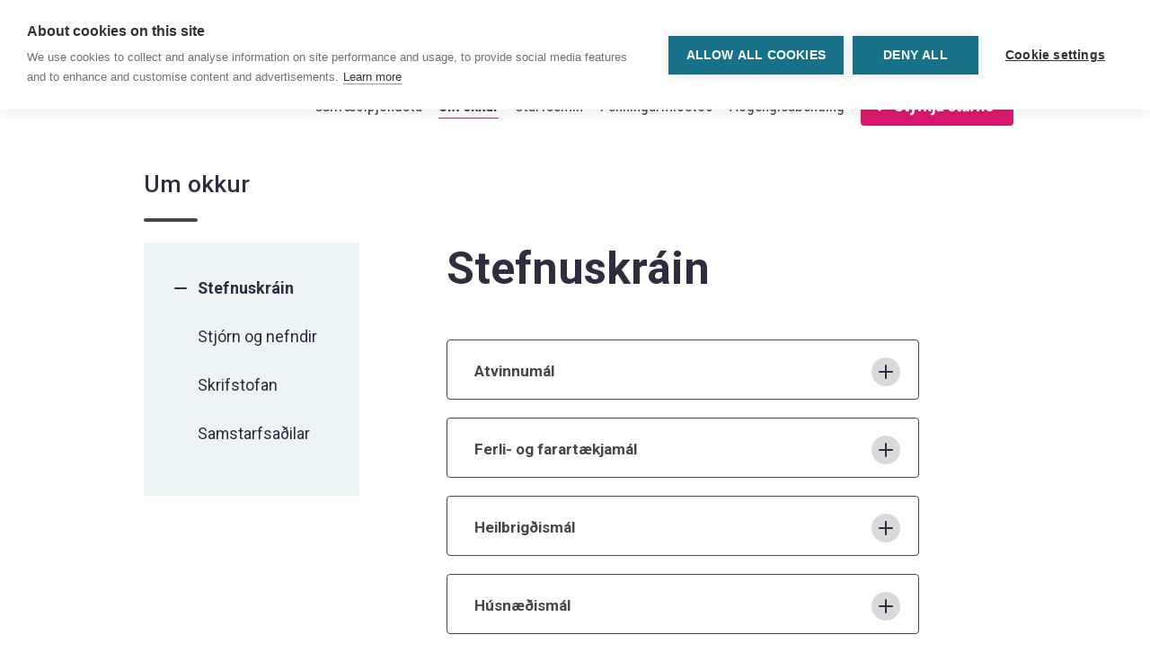

--- FILE ---
content_type: text/html; charset=utf-8
request_url: https://sjalfsbjorg.overcast.is/um-okkur/stefnuskr%C3%A1in/
body_size: 71521
content:

<!DOCTYPE html>
<html><!-- /um-okkur/stefnuskráin/  371 2024-09-27T13:32:50.716103+00:00  -->
    <head>
        <meta charset="utf-8" />
        
        <title>Stefnuskráin</title>

        <meta name="viewport" content="width=device-width, initial-scale=1.0">
        <meta name="description" content="">

        

<meta property="og:title"              content="Stefnuskráin" />
<meta property="og:url"                content="http://www.sjalfsbjorg.is/um-okkur/stefnuskr%C3%A1in/" />
<meta property="og:type"               content="article" />
<meta property="og:description"        content="" />

<meta property="og:image"              content="" />



        <link rel="preconnect" href="https://fonts.gstatic.com">
        <link href="https://fonts.googleapis.com/css2?family=Roboto:wght@300;400;500;700&display=swap" rel="stylesheet">
        <link href="https://fonts.googleapis.com/css2?family=Roboto+Condensed&display=swap" rel="stylesheet">
        <link href="https://cdn.jsdelivr.net/npm/select2@4.1.0-rc.0/dist/css/select2.min.css" rel="stylesheet" />

        <link rel="stylesheet" type="text/css" href="//sjalfsbjorg.overcastcdn.com/js/dist/bundle.1114d7df5bc0.css" media="screen, print" />
        <script src="https://cdn.cookiehub.eu/c2/137b3b86.js"></script>
        <script type="text/javascript">
          document.addEventListener("DOMContentLoaded", function(event) {
          var cpm = {};
          window.cookiehub.load(cpm);
          });
        </script>

         
        <!-- Global site tag (gtag.js) - Google Analytics -->
<script async src="https://www.googletagmanager.com/gtag/js?id=G-6S3SQL8769"></script>
<script>
  window.dataLayer = window.dataLayer || [];
  function gtag(){dataLayer.push(arguments);}
  gtag('js', new Date());

  gtag('config', 'G-6S3SQL8769');
</script>
    </head>
    <body class="page-standardpage title-stefnuskrain pageid-371 ">
         
        <header>
        

<nav class="container-fluid clamped">
    <div class="row navrow">
        <div class=" col-xl-2 offset-1 col-6 offset-xl-2 d-flex align-items-end">
            <a href="/" class=logo>
                <svg width="295" height="82" viewBox="0 0 295 82" fill="none" xmlns="http://www.w3.org/2000/svg">
                    <path fill-rule="evenodd" clip-rule="evenodd" d="M9.66699 77.6776H14.1848V65.3779C12.613 64.9046 11.1021 64.2918 9.66699 63.5518V77.6776Z" fill="#1D7488"/>
                    <mask id="mask0" mask-type="alpha" maskUnits="userSpaceOnUse" x="0" y="20" width="44" height="43">
                    <path d="M0 20.3789H43.646V62.082H0V20.3789Z" fill="white"/>
                    </mask>
                    <g mask="url(#mask0)">
                    <path fill-rule="evenodd" clip-rule="evenodd" d="M41.3869 20.3789C40.1407 20.3789 39.1275 21.3921 39.1275 22.6383V40.2593C39.1275 49.801 31.3652 57.5642 21.8226 57.5642C12.281 57.5642 4.51777 49.801 4.51777 40.2593V30.2845C4.51777 29.0384 3.50457 28.0252 2.25935 28.0252C1.0132 28.0252 0 29.0384 0 30.2845V40.2593C0 52.2924 9.79053 62.082 21.8226 62.082C33.8557 62.082 43.6462 52.2924 43.6462 40.2593V22.6383C43.6462 21.3921 42.6321 20.3789 41.3869 20.3789Z" fill="#1D7488"/>
                    </g>
                    <path fill-rule="evenodd" clip-rule="evenodd" d="M14.2614 49.7647C14.2614 49.7647 14.1847 40.6197 14.1847 40.2586V7.53963C14.1847 6.29347 13.1706 5.28027 11.9254 5.28027C10.6802 5.28027 9.66602 6.29347 9.66602 7.53963V40.2586C9.66602 44.1047 11.4641 47.5363 14.2614 49.7647Z" fill="#1D7488"/>
                    <path fill-rule="evenodd" clip-rule="evenodd" d="M29.4609 77.678H33.9787V64.1631C32.5417 64.8919 31.0317 65.4944 29.4609 65.9575V77.678Z" fill="#1D7488"/>
                    <path fill-rule="evenodd" clip-rule="evenodd" d="M24.0812 52.1008V2.25842C24.0812 1.0132 23.068 0 21.8228 0C20.5767 0 19.5635 1.0132 19.5635 2.25842V52.0746C20.3194 52.2196 21.0996 52.2991 21.8986 52.2991C22.6433 52.2991 23.3721 52.229 24.0812 52.1008Z" fill="#1D7488"/>
                    <path fill-rule="evenodd" clip-rule="evenodd" d="M19.5635 66.9492V77.6781H24.0812V66.9492C23.3366 67.0119 22.5834 67.0465 21.8228 67.0465C21.0613 67.0465 20.3082 67.0119 19.5635 66.9492Z" fill="#1D7488"/>
                    <path fill-rule="evenodd" clip-rule="evenodd" d="M33.9781 40.2586V7.53963C33.9781 6.29347 32.9649 5.28027 31.7197 5.28027C30.669 5.28027 29.7878 6.00158 29.5352 6.97362V49.645C32.2464 47.4137 33.9781 44.0354 33.9781 40.2586Z" fill="#1D7488"/>
                    <path fill-rule="evenodd" clip-rule="evenodd" d="M75.8899 28.5513C75.8899 25.231 74.6942 22.9296 70.9764 22.9296C67.7001 22.9296 65.7522 24.7006 65.7522 28.0639C65.7522 36.9628 80.6705 31.6508 80.6705 43.2039C80.6705 50.5096 75.3145 52.5893 70.8426 52.5893C63.4508 52.5893 61.2812 48.7826 61.2812 42.0531H65.1769C65.1769 45.5951 65.3986 49.4019 71.1092 49.4019C74.2077 49.4019 76.5981 47.1884 76.5981 43.8241C76.5981 34.8822 61.6798 40.0614 61.6798 28.4633C61.6798 25.5416 62.9194 19.7412 70.9314 19.7412C76.9526 19.7412 79.6966 22.7518 79.7855 28.5513H75.8899Z" fill="#1D7488"/>
                    <path fill-rule="evenodd" clip-rule="evenodd" d="M88.4181 54.2723C88.4181 58.1679 86.78 60.1157 82.7515 60.1157C82.1761 60.1157 81.5998 60.0269 81.0254 59.9829V56.7955C81.4679 56.8394 81.9544 56.9283 82.3969 56.9283C84.6993 56.9283 84.6993 55.1573 84.6993 52.9447V28.2425H88.4181V54.2723ZM84.6993 24.6126H88.4181V20.3633H84.6993V24.6126Z" fill="#1D7488"/>
                    <path fill-rule="evenodd" clip-rule="evenodd" d="M92.9328 35.4129C92.9328 30.0129 95.2342 27.6217 100.902 27.6217C108.117 27.6217 108.117 31.9598 108.117 34.439V47.6761C108.117 48.6491 108.117 49.579 109.267 49.579C109.755 49.579 109.977 49.4902 110.153 49.3582V52.0143C109.888 52.0582 108.914 52.2351 107.984 52.2351C106.567 52.2351 104.796 52.2351 104.62 49.1805H104.531C103.336 51.3061 101.034 52.5896 98.8202 52.5896C94.3941 52.5896 92.3574 49.9336 92.3574 45.6834C92.3574 42.3631 93.7738 40.0617 96.8284 39.1317L101.831 37.6264C104.531 36.7854 104.531 36.0332 104.531 34.0405C104.531 31.827 103.203 30.5434 100.724 30.5434C96.6516 30.5434 96.6516 34.3511 96.6516 35.1921V35.4129H92.9328ZM104.398 39.0438C103.026 40.5042 99.7501 40.8139 98.068 41.8317C96.8724 42.5849 96.2531 43.5148 96.2531 45.5945C96.2531 47.9849 97.0941 49.6679 99.6173 49.6679C102.053 49.6679 104.398 47.5872 104.398 45.152V39.0438ZM101.787 18.6797H106.125L101.343 24.6167H98.6874L101.787 18.6797Z" fill="#1D7488"/>
                    <mask id="mask1" mask-type="alpha" maskUnits="userSpaceOnUse" x="0" y="0" width="295" height="82">
                    <path d="M0 81.4696H294.85V0H0V81.4696Z" fill="white"/>
                    </mask>
                    <g mask="url(#mask1)">
                    <path fill-rule="evenodd" clip-rule="evenodd" d="M113.384 51.9708H117.103V20.3623H113.384V51.9708Z" fill="#1D7488"/>
                    <path fill-rule="evenodd" clip-rule="evenodd" d="M123.3 31.1633H119.847V28.2416H123.3V25.4527C123.3 21.8668 124.849 20.0078 128.434 20.0078H131.135V23.1943H129.408C127.815 23.1943 127.019 23.8155 127.019 25.4527V28.2416H131.091V31.1633H127.019V51.969H123.3V31.1633Z" fill="#1D7488"/>
                    <path fill-rule="evenodd" clip-rule="evenodd" d="M143.84 35.1926C143.84 32.182 143.043 30.5448 140.343 30.5448C139.146 30.5448 136.491 30.8535 136.491 34.1747C136.491 36.9636 139.413 37.494 142.335 38.4679C145.213 39.4418 148.134 40.4597 148.134 45.1534C148.134 50.1558 144.902 52.5901 140.475 52.5901C132.419 52.5901 132.329 46.6138 132.329 44.1795H136.049C136.049 47.0563 136.845 49.6683 140.475 49.6683C141.671 49.6683 144.415 49.093 144.415 45.7278C144.415 42.5404 141.494 41.8771 138.616 40.9032C135.739 39.9283 132.773 39.0882 132.773 34.1747C132.773 29.7477 136.225 27.623 140.343 27.623C147.248 27.623 147.514 32.4037 147.559 35.1926H143.84Z" fill="#1D7488"/>
                    <path fill-rule="evenodd" clip-rule="evenodd" d="M151.675 20.3623H155.393V30.9424H155.482C156.323 28.9057 158.58 27.6222 160.971 27.6222C167.39 27.6222 168.186 35.1477 168.186 40.1062C168.186 46.7916 165.929 52.5901 160.44 52.5901C157.872 52.5901 155.791 50.8191 155.305 49.0481H155.216V51.9708H151.675V20.3623ZM159.953 49.4027C163.406 49.4027 164.291 45.5061 164.291 40.1062C164.291 34.4395 163.406 30.8096 159.953 30.8096C155.969 30.8096 155.171 35.5023 155.171 40.1062C155.171 44.9757 155.969 49.4027 159.953 49.4027Z" fill="#1D7488"/>
                    <path fill-rule="evenodd" clip-rule="evenodd" d="M172.393 52.9444C172.393 55.157 172.393 56.928 170.09 56.928C169.648 56.928 169.161 56.8391 168.718 56.7952V59.9817C169.293 60.0266 169.869 60.1154 170.445 60.1154C174.473 60.1154 176.111 58.1676 176.111 54.272V28.2422H172.393V52.9444Z" fill="#1D7488"/>
                    <path fill-rule="evenodd" clip-rule="evenodd" d="M172.393 24.6125H176.111V20.3633H172.393V24.6125Z" fill="#1D7488"/>
                    <path fill-rule="evenodd" clip-rule="evenodd" d="M190.32 24.6116H194.039V20.3623H190.32V24.6116Z" fill="#1D7488"/>
                    <path fill-rule="evenodd" clip-rule="evenodd" d="M183.203 24.6116H186.923V20.3623H183.203V24.6116Z" fill="#1D7488"/>
                    <path fill-rule="evenodd" clip-rule="evenodd" d="M188.506 49.6683C184.7 49.6683 183.946 45.2413 183.946 40.1061C183.946 34.9709 184.744 30.5448 188.506 30.5448C192.491 30.5448 193.242 34.9709 193.242 40.1061C193.242 45.2413 192.446 49.6683 188.506 49.6683ZM188.595 27.623C181.778 27.623 180.051 33.4216 180.051 40.1061C180.051 46.7915 181.733 52.5901 188.595 52.5901C195.413 52.5901 197.139 46.7915 197.139 40.1061C197.139 33.4216 195.456 27.623 188.595 27.623Z" fill="#1D7488"/>
                    <path fill-rule="evenodd" clip-rule="evenodd" d="M200.855 28.2424H204.574V31.7844H204.663C205.725 29.526 207.142 27.623 209.798 27.623C210.551 27.623 211.082 27.7119 211.437 27.8887V31.5177C211.082 31.4738 210.639 31.3409 209.444 31.3409C207.584 31.3409 204.574 33.023 204.574 36.9636V51.9707H200.855V28.2424Z" fill="#1D7488"/>
                    <path fill-rule="evenodd" clip-rule="evenodd" d="M229.585 50.4645C229.585 57.5466 226.309 60.1147 221.528 60.1147C220.067 60.1147 214.357 60.1147 213.737 54.1833H217.455C217.633 56.3519 219.314 57.1929 221.262 57.1929C226.044 57.1929 225.866 53.519 225.866 51.8818V48.7823H225.778C224.981 50.7741 222.767 51.9688 220.421 51.9688C213.515 51.9688 213.073 43.2486 213.073 40.1051C213.073 33.6863 214.799 27.6221 220.821 27.6221C223.388 27.6221 225.468 29.3931 225.955 31.2511H226.044V28.2423H229.585V50.4645ZM216.969 40.1051C216.969 43.9568 217.544 48.7823 221.262 48.7823C225.291 48.7823 226.088 44.9746 226.088 40.1051C226.088 35.5022 225.291 30.8095 221.307 30.8095C217.854 30.8095 216.969 34.4394 216.969 40.1051Z" fill="#1D7488"/>
                    <path fill-rule="evenodd" clip-rule="evenodd" d="M62.4717 78.016H63.6168V65.0371H62.4717V78.016Z" fill="#1D7488"/>
                    <path fill-rule="evenodd" clip-rule="evenodd" d="M71.7788 72.8895C71.7058 73.0233 71.5655 73.1196 71.3606 73.1814C71.1539 73.2412 70.9724 73.2833 70.8152 73.3077C70.3306 73.3928 69.8301 73.4686 69.3155 73.535C68.8 73.6024 68.3304 73.7015 67.9066 73.8353C67.4818 73.9682 67.1338 74.159 66.8616 74.4079C66.5884 74.6567 66.4527 75.0113 66.4527 75.4716C66.4527 75.7616 66.5098 76.0198 66.6249 76.2434C66.74 76.468 66.8943 76.6616 67.088 76.8253C67.2826 76.9891 67.5071 77.1135 67.7616 77.1977C68.016 77.2828 68.2761 77.3249 68.5428 77.3249C68.9797 77.3249 69.3969 77.2585 69.7973 77.1247C70.1977 76.9919 70.5458 76.7982 70.8423 76.5428C71.1389 76.2893 71.3756 75.9805 71.5515 75.6166C71.7264 75.2527 71.8144 74.841 71.8144 74.3807V72.8895H71.7788ZM66.0523 70.0903C66.246 69.6908 66.5098 69.3625 66.8438 69.1089C67.1769 68.8544 67.567 68.6664 68.016 68.5448C68.4642 68.425 68.9609 68.3633 69.5064 68.3633C69.918 68.3633 70.3306 68.4026 70.7432 68.4821C71.1539 68.5607 71.5244 68.7085 71.8509 68.9274C72.1783 69.1454 72.4449 69.4513 72.6517 69.8452C72.8566 70.2391 72.9604 70.7508 72.9604 71.3814V76.3613C72.9604 76.8225 73.184 77.0527 73.6321 77.0527C73.7659 77.0527 73.8875 77.0283 73.9961 76.9797V77.9424C73.8632 77.9676 73.7453 77.9854 73.6415 77.9976C73.5386 78.0097 73.4076 78.0154 73.2504 78.0154C72.9604 78.0154 72.7265 77.9761 72.5507 77.8984C72.3757 77.8198 72.2391 77.7066 72.1427 77.5616C72.0445 77.4157 71.9818 77.2426 71.9519 77.0433C71.9201 76.844 71.9061 76.6223 71.9061 76.3791H71.8696C71.6628 76.6831 71.4542 76.9526 71.2428 77.1893C71.0304 77.425 70.7937 77.6224 70.5336 77.7796C70.2726 77.9377 69.976 78.0575 69.643 78.1426C69.309 78.2277 68.9132 78.2708 68.452 78.2708C68.016 78.2708 67.6072 78.2184 67.2255 78.1155C66.8438 78.0135 66.5098 77.8498 66.2245 77.6252C65.941 77.4007 65.7165 77.1163 65.5527 76.7701C65.389 76.4249 65.3076 76.0161 65.3076 75.5436C65.3076 74.8897 65.4526 74.3779 65.7436 74.0075C66.0345 73.6379 66.4191 73.3563 66.8981 73.1627C67.3761 72.969 67.9159 72.8324 68.5156 72.7529C69.1153 72.6752 69.7244 72.5985 70.3428 72.5255C70.5851 72.5022 70.7965 72.4722 70.9789 72.4357C71.1604 72.3992 71.312 72.3347 71.4336 72.2449C71.5543 72.1541 71.6478 72.0297 71.7152 71.8716C71.7816 71.7144 71.8144 71.5077 71.8144 71.2541C71.8144 70.8659 71.7517 70.5478 71.6245 70.2989C71.4963 70.051 71.3213 69.8545 71.0968 69.7086C70.8723 69.5627 70.6122 69.4635 70.3156 69.4083C70.0181 69.355 69.7 69.3269 69.3604 69.3269C68.6344 69.3269 68.0404 69.5 67.5801 69.8452C67.1188 70.1904 66.8765 70.7452 66.8522 71.5077H65.7071C65.7436 70.9622 65.8587 70.4907 66.0523 70.0903Z" fill="#1D7488"/>
                    <path fill-rule="evenodd" clip-rule="evenodd" d="M76.3775 68.6365V70.254H76.414C76.632 69.6843 77.0203 69.2268 77.5769 68.8816C78.1345 68.5364 78.7464 68.3633 79.4134 68.3633C80.0673 68.3633 80.6156 68.4484 81.059 68.6177C81.5015 68.788 81.8552 69.0266 82.1218 69.3363C82.3884 69.645 82.5765 70.0239 82.685 70.472C82.7945 70.9201 82.8487 71.4235 82.8487 71.981V78.0154H81.7036V72.1625C81.7036 71.7631 81.6671 71.3898 81.5942 71.0446C81.5221 70.6993 81.3949 70.4 81.2134 70.1446C81.0319 69.8901 80.7859 69.6908 80.4771 69.5449C80.1684 69.3989 79.7829 69.3269 79.3217 69.3269C78.8614 69.3269 78.4535 69.4083 78.0952 69.572C77.7378 69.7357 77.4347 69.9603 77.1868 70.2447C76.9389 70.5291 76.7443 70.8696 76.6049 71.2635C76.4655 71.6573 76.3897 72.084 76.3775 72.5443V78.0154H75.2324V68.6365H76.3775Z" fill="#1D7488"/>
                    <path fill-rule="evenodd" clip-rule="evenodd" d="M85.9305 74.7715C86.0446 75.2505 86.2261 75.6771 86.475 76.0523C86.7238 76.4284 87.041 76.7343 87.4302 76.971C87.8175 77.2077 88.2843 77.3246 88.8298 77.3246C89.4351 77.3246 89.9477 77.2077 90.365 76.971C90.7832 76.7343 91.1228 76.4284 91.3829 76.0523C91.643 75.6771 91.8319 75.2505 91.947 74.7715C92.0621 74.2925 92.1192 73.8107 92.1192 73.3261C92.1192 72.8415 92.0621 72.3597 91.947 71.8807C91.8319 71.4017 91.643 70.975 91.3829 70.599C91.1228 70.2238 90.7832 69.9179 90.365 69.6821C89.9477 69.4454 89.4351 69.3275 88.8298 69.3275C88.2843 69.3275 87.8175 69.4454 87.4302 69.6821C87.041 69.9179 86.7238 70.2238 86.475 70.599C86.2261 70.975 86.0446 71.4017 85.9305 71.8807C85.8145 72.3597 85.7574 72.8415 85.7574 73.3261C85.7574 73.8107 85.8145 74.2925 85.9305 74.7715ZM92.2108 78.016V76.2338H92.1744C92.0527 76.5378 91.875 76.8166 91.6383 77.0702C91.4016 77.3246 91.1322 77.5407 90.829 77.7157C90.5259 77.8916 90.2013 78.0272 89.8561 78.1245C89.5108 78.2218 89.1684 78.2705 88.8298 78.2705C88.1141 78.2705 87.4938 78.1404 86.9661 77.8794C86.4394 77.6193 85.9997 77.261 85.648 76.8073C85.2962 76.3526 85.0361 75.8259 84.8668 75.2253C84.6974 74.6256 84.6123 73.9922 84.6123 73.3261C84.6123 72.66 84.6974 72.0257 84.8668 71.4269C85.0361 70.8263 85.2962 70.2996 85.648 69.8449C85.9997 69.3902 86.4394 69.03 86.9661 68.7634C87.4938 68.4968 88.1141 68.363 88.8298 68.363C89.1806 68.363 89.523 68.406 89.8561 68.4902C90.19 68.5754 90.5016 68.7063 90.7925 68.8813C91.0835 69.0581 91.3408 69.2723 91.5644 69.5277C91.7898 69.7813 91.962 70.0779 92.0827 70.4175H92.1192V65.0371H93.2652V78.016H92.2108Z" fill="#1D7488"/>
                    <path fill-rule="evenodd" clip-rule="evenodd" d="M100.845 70.4636C100.711 70.2035 100.532 69.9884 100.309 69.819C100.084 69.6488 99.8268 69.5243 99.5359 69.4458C99.2449 69.3672 98.9362 69.3279 98.6088 69.3279C98.3543 69.3279 98.0961 69.355 97.836 69.4093C97.5759 69.4645 97.3364 69.5543 97.1184 69.6824C96.8995 69.8097 96.7246 69.9762 96.5908 70.182C96.4579 70.3879 96.3906 70.6423 96.3906 70.9454C96.3906 71.1999 96.4551 71.416 96.5814 71.591C96.7096 71.7669 96.8696 71.9156 97.0642 72.0363C97.2578 72.1579 97.4702 72.2571 97.7003 72.3357C97.9305 72.4152 98.1419 72.4788 98.3356 72.5265L99.8633 72.8717C100.191 72.9213 100.514 73.0093 100.835 73.1356C101.156 73.2628 101.442 73.4303 101.69 73.6361C101.938 73.8419 102.141 74.0964 102.299 74.3995C102.457 74.7017 102.535 75.06 102.535 75.4726C102.535 75.9806 102.42 76.4137 102.189 76.7711C101.959 77.1294 101.665 77.4204 101.308 77.644C100.95 77.8685 100.548 78.0285 100.099 78.1248C99.651 78.2221 99.2084 78.2717 98.7725 78.2717C97.6695 78.2717 96.7751 78.0098 96.0912 77.4896C95.4073 76.9685 95.0162 76.1331 94.9189 74.9805H96.0641C96.1118 75.756 96.3934 76.3408 96.9089 76.7346C97.4243 77.1294 98.0633 77.3259 98.8267 77.3259C99.1055 77.3259 99.3927 77.296 99.6903 77.2342C99.9868 77.1743 100.263 77.0705 100.517 76.9255C100.772 76.7805 100.981 76.5962 101.144 76.3707C101.308 76.1471 101.39 75.8711 101.39 75.5446C101.39 75.2658 101.332 75.0329 101.217 74.8448C101.102 74.6568 100.947 74.4987 100.753 74.3724C100.559 74.2451 100.339 74.1394 100.09 74.0543C99.8418 73.9691 99.5902 73.8962 99.3366 73.8354L97.8631 73.5089C97.488 73.4116 97.1427 73.2993 96.8275 73.173C96.5122 73.0448 96.2362 72.8876 96.0004 72.6996C95.7637 72.5116 95.5794 72.2814 95.4457 72.0082C95.3128 71.736 95.2464 71.4001 95.2464 70.9997C95.2464 70.5272 95.3521 70.1222 95.5635 69.7816C95.7759 69.4429 96.0519 69.1698 96.3906 68.9639C96.7311 68.7581 97.1091 68.6075 97.5273 68.5093C97.9445 68.4129 98.3608 68.3643 98.7725 68.3643C99.2449 68.3643 99.6846 68.4251 100.09 68.5458C100.496 68.6674 100.854 68.8545 101.163 69.1099C101.472 69.3634 101.718 69.6796 101.899 70.0548C102.081 70.4309 102.183 70.8725 102.208 71.3814H101.063C101.051 71.0296 100.979 70.7246 100.845 70.4636Z" fill="#1D7488"/>
                    <path fill-rule="evenodd" clip-rule="evenodd" d="M109.588 70.4636C109.454 70.2035 109.275 69.9884 109.052 69.819C108.827 69.6488 108.57 69.5243 108.279 69.4458C107.988 69.3672 107.679 69.3279 107.352 69.3279C107.097 69.3279 106.839 69.355 106.579 69.4093C106.319 69.4645 106.08 69.5543 105.862 69.6824C105.643 69.8097 105.468 69.9762 105.334 70.182C105.201 70.3879 105.134 70.6423 105.134 70.9454C105.134 71.1999 105.198 71.416 105.325 71.591C105.453 71.7669 105.613 71.9156 105.807 72.0363C106.001 72.1579 106.213 72.2571 106.443 72.3357C106.674 72.4152 106.885 72.4788 107.079 72.5265L108.606 72.8717C108.934 72.9213 109.257 73.0093 109.579 73.1356C109.899 73.2628 110.185 73.4303 110.433 73.6361C110.682 73.8419 110.885 74.0964 111.043 74.3995C111.2 74.7017 111.278 75.06 111.278 75.4726C111.278 75.9806 111.163 76.4137 110.932 76.7711C110.702 77.1294 110.408 77.4204 110.051 77.644C109.694 77.8685 109.291 78.0285 108.842 78.1248C108.394 78.2221 107.952 78.2717 107.516 78.2717C106.413 78.2717 105.518 78.0098 104.834 77.4896C104.15 76.9685 103.759 76.1331 103.662 74.9805H104.807C104.855 75.756 105.137 76.3408 105.652 76.7346C106.168 77.1294 106.806 77.3259 107.57 77.3259C107.849 77.3259 108.136 77.296 108.433 77.2342C108.73 77.1743 109.006 77.0705 109.26 76.9255C109.515 76.7805 109.724 76.5962 109.887 76.3707C110.051 76.1471 110.133 75.8711 110.133 75.5446C110.133 75.2658 110.075 75.0329 109.96 74.8448C109.845 74.6568 109.69 74.4987 109.496 74.3724C109.303 74.2451 109.082 74.1394 108.833 74.0543C108.585 73.9691 108.333 73.8962 108.08 73.8354L106.606 73.5089C106.231 73.4116 105.886 73.2993 105.571 73.173C105.255 73.0448 104.979 72.8876 104.744 72.6996C104.507 72.5116 104.323 72.2814 104.189 72.0082C104.056 71.736 103.99 71.4001 103.99 70.9997C103.99 70.5272 104.095 70.1222 104.307 69.7816C104.519 69.4429 104.795 69.1698 105.134 68.9639C105.474 68.7581 105.852 68.6075 106.27 68.5093C106.688 68.4129 107.104 68.3643 107.516 68.3643C107.988 68.3643 108.428 68.4251 108.833 68.5458C109.239 68.6674 109.597 68.8545 109.906 69.1099C110.215 69.3634 110.461 69.6796 110.642 70.0548C110.824 70.4309 110.927 70.8725 110.951 71.3814H109.806C109.794 71.0296 109.722 70.7246 109.588 70.4636Z" fill="#1D7488"/>
                    <path fill-rule="evenodd" clip-rule="evenodd" d="M118.894 72.8895C118.821 73.0233 118.681 73.1196 118.476 73.1814C118.269 73.2412 118.088 73.2833 117.93 73.3077C117.446 73.3928 116.945 73.4686 116.431 73.535C115.915 73.6024 115.446 73.7015 115.022 73.8353C114.597 73.9682 114.249 74.159 113.977 74.4079C113.704 74.6567 113.567 75.0113 113.567 75.4716C113.567 75.7616 113.625 76.0198 113.74 76.2434C113.855 76.468 114.01 76.6616 114.203 76.8253C114.398 76.9891 114.621 77.1135 114.877 77.1977C115.13 77.2828 115.39 77.3249 115.658 77.3249C116.094 77.3249 116.512 77.2585 116.913 77.1247C117.313 76.9919 117.661 76.7982 117.958 76.5428C118.254 76.2893 118.491 75.9805 118.667 75.6166C118.842 75.2527 118.93 74.841 118.93 74.3807V72.8895H118.894ZM113.167 70.0903C113.36 69.6908 113.625 69.3625 113.958 69.1089C114.292 68.8544 114.682 68.6664 115.13 68.5448C115.579 68.425 116.076 68.3633 116.622 68.3633C117.033 68.3633 117.446 68.4026 117.858 68.4821C118.269 68.5607 118.64 68.7085 118.966 68.9274C119.294 69.1454 119.56 69.4513 119.767 69.8452C119.972 70.2391 120.076 70.7508 120.076 71.3814V76.3613C120.076 76.8225 120.299 77.0527 120.747 77.0527C120.881 77.0527 121.003 77.0283 121.111 76.9797V77.9424C120.978 77.9676 120.861 77.9854 120.757 77.9976C120.654 78.0097 120.523 78.0154 120.366 78.0154C120.076 78.0154 119.842 77.9761 119.666 77.8984C119.491 77.8198 119.354 77.7066 119.258 77.5616C119.16 77.4157 119.097 77.2426 119.067 77.0433C119.035 76.844 119.021 76.6223 119.021 76.3791H118.985C118.778 76.6831 118.569 76.9526 118.358 77.1893C118.146 77.425 117.909 77.6224 117.649 77.7796C117.388 77.9377 117.091 78.0575 116.758 78.1426C116.424 78.2277 116.028 78.2708 115.567 78.2708C115.13 78.2708 114.722 78.2184 114.34 78.1155C113.958 78.0135 113.625 77.8498 113.34 77.6252C113.055 77.4007 112.831 77.1163 112.667 76.7701C112.503 76.4249 112.423 76.0161 112.423 75.5436C112.423 74.8897 112.568 74.3779 112.858 74.0075C113.15 73.6379 113.533 73.3563 114.013 73.1627C114.49 72.969 115.031 72.8324 115.63 72.7529C116.231 72.6752 116.84 72.5985 117.458 72.5255C117.7 72.5022 117.912 72.4722 118.094 72.4357C118.276 72.3992 118.427 72.3347 118.549 72.2449C118.67 72.1541 118.763 72.0297 118.83 71.8716C118.897 71.7144 118.93 71.5077 118.93 71.2541C118.93 70.8659 118.867 70.5478 118.74 70.2989C118.612 70.051 118.437 69.8545 118.212 69.7086C117.988 69.5627 117.727 69.4635 117.431 69.4083C117.133 69.355 116.815 69.3269 116.476 69.3269C115.749 69.3269 115.155 69.5 114.694 69.8452C114.233 70.1904 113.991 70.7452 113.967 71.5077H112.821C112.858 70.9622 112.973 70.4907 113.167 70.0903Z" fill="#1D7488"/>
                    <path fill-rule="evenodd" clip-rule="evenodd" d="M123.421 68.6365V70.2175H123.475C123.778 69.6356 124.175 69.1819 124.666 68.8535C125.156 68.527 125.783 68.3633 126.547 68.3633C127.165 68.3633 127.726 68.5148 128.228 68.818C128.731 69.1211 129.068 69.5814 129.237 70.1998C129.516 69.5814 129.928 69.1211 130.473 68.818C131.018 68.5148 131.6 68.3633 132.218 68.3633C134.291 68.3633 135.327 69.4607 135.327 71.6536V78.0154H134.181V71.7079C134.181 70.9323 134.018 70.342 133.691 69.9359C133.364 69.5299 132.788 69.3269 131.964 69.3269C131.467 69.3269 131.055 69.4214 130.728 69.6085C130.401 69.7965 130.14 70.0482 129.946 70.3635C129.752 70.6788 129.616 71.038 129.537 71.445C129.458 71.851 129.418 72.272 129.418 72.708V78.0154H128.273V71.6536C128.273 71.3393 128.24 71.038 128.174 70.7545C128.108 70.4692 127.998 70.2203 127.846 70.0089C127.694 69.7965 127.492 69.63 127.238 69.5093C126.983 69.3877 126.674 69.3269 126.31 69.3269C125.826 69.3269 125.405 69.4148 125.047 69.5907C124.689 69.7666 124.399 70.0089 124.175 70.3176C123.95 70.6264 123.785 70.9903 123.674 71.4085C123.566 71.8257 123.511 72.2832 123.511 72.7809V78.0154H122.366V68.6365H123.421Z" fill="#1D7488"/>
                    <path fill-rule="evenodd" clip-rule="evenodd" d="M144.843 71.8807C144.728 71.4017 144.547 70.975 144.298 70.599C144.049 70.2238 143.732 69.9169 143.343 69.6812C142.956 69.4445 142.489 69.3275 141.943 69.3275C141.338 69.3275 140.826 69.4445 140.408 69.6812C139.991 69.9169 139.65 70.2238 139.39 70.599C139.13 70.975 138.941 71.4017 138.826 71.8807C138.711 72.3597 138.654 72.8405 138.654 73.3261C138.654 73.8107 138.711 74.2925 138.826 74.7715C138.941 75.2505 139.13 75.6771 139.39 76.0523C139.65 76.4284 139.991 76.7334 140.408 76.9701C140.826 77.2067 141.338 77.3246 141.943 77.3246C142.489 77.3246 142.956 77.2067 143.343 76.9701C143.732 76.7334 144.049 76.4284 144.298 76.0523C144.547 75.6771 144.728 75.2505 144.843 74.7715C144.959 74.2925 145.017 73.8107 145.017 73.3261C145.017 72.8405 144.959 72.3597 144.843 71.8807ZM138.654 65.0371V70.4175H138.69C138.811 70.0779 138.983 69.7813 139.209 69.5268C139.432 69.2723 139.69 69.0572 139.981 68.8813C140.271 68.7054 140.587 68.5754 140.926 68.4902C141.265 68.406 141.605 68.363 141.943 68.363C142.659 68.363 143.28 68.4968 143.808 68.7634C144.335 69.03 144.773 69.3902 145.125 69.8449C145.477 70.2996 145.737 70.8263 145.907 71.4269C146.076 72.0257 146.161 72.66 146.161 73.3261C146.161 73.9922 146.076 74.6256 145.907 75.2253C145.737 75.8259 145.477 76.3526 145.125 76.8073C144.773 77.261 144.335 77.6193 143.808 77.8794C143.28 78.1395 142.659 78.2705 141.943 78.2705C141.181 78.2705 140.499 78.0946 139.899 77.7438C139.299 77.392 138.865 76.8887 138.6 76.2338H138.563V78.016H137.509V65.0371H138.654Z" fill="#1D7488"/>
                    <path fill-rule="evenodd" clip-rule="evenodd" d="M153.905 72.8895C153.832 73.0233 153.691 73.1196 153.487 73.1814C153.28 73.2412 153.098 73.2833 152.941 73.3077C152.457 73.3928 151.956 73.4686 151.441 73.535C150.926 73.6024 150.456 73.7015 150.033 73.8353C149.608 73.9682 149.26 74.159 148.988 74.4079C148.714 74.6567 148.579 75.0113 148.579 75.4716C148.579 75.7616 148.636 76.0198 148.751 76.2434C148.866 76.468 149.02 76.6616 149.214 76.8253C149.409 76.9891 149.633 77.1135 149.888 77.1977C150.142 77.2828 150.402 77.3249 150.669 77.3249C151.106 77.3249 151.523 77.2585 151.923 77.1247C152.324 76.9919 152.672 76.7982 152.968 76.5428C153.265 76.2893 153.502 75.9805 153.677 75.6166C153.852 75.2527 153.94 74.841 153.94 74.3807V72.8895H153.905ZM148.178 70.0903C148.372 69.6908 148.636 69.3625 148.97 69.1089C149.303 68.8544 149.693 68.6664 150.142 68.5448C150.59 68.425 151.087 68.3633 151.632 68.3633C152.044 68.3633 152.457 68.4026 152.869 68.4821C153.28 68.5607 153.65 68.7085 153.977 68.9274C154.304 69.1454 154.571 69.4513 154.778 69.8452C154.983 70.2391 155.086 70.7508 155.086 71.3814V76.3613C155.086 76.8225 155.31 77.0527 155.758 77.0527C155.892 77.0527 156.014 77.0283 156.122 76.9797V77.9424C155.989 77.9676 155.871 77.9854 155.767 77.9976C155.665 78.0097 155.534 78.0154 155.376 78.0154C155.086 78.0154 154.853 77.9761 154.677 77.8984C154.502 77.8198 154.365 77.7066 154.269 77.5616C154.17 77.4157 154.108 77.2426 154.078 77.0433C154.046 76.844 154.032 76.6223 154.032 76.3791H153.996C153.789 76.6831 153.58 76.9526 153.369 77.1893C153.156 77.425 152.92 77.6224 152.66 77.7796C152.399 77.9377 152.102 78.0575 151.769 78.1426C151.435 78.2277 151.039 78.2708 150.578 78.2708C150.142 78.2708 149.733 78.2184 149.351 78.1155C148.97 78.0135 148.636 77.8498 148.35 77.6252C148.067 77.4007 147.842 77.1163 147.679 76.7701C147.515 76.4249 147.434 76.0161 147.434 75.5436C147.434 74.8897 147.579 74.3779 147.87 74.0075C148.161 73.6379 148.545 73.3563 149.024 73.1627C149.502 72.969 150.042 72.8324 150.642 72.7529C151.241 72.6752 151.85 72.5985 152.469 72.5255C152.711 72.5022 152.922 72.4722 153.105 72.4357C153.286 72.3992 153.438 72.3347 153.56 72.2449C153.68 72.1541 153.774 72.0297 153.841 71.8716C153.908 71.7144 153.94 71.5077 153.94 71.2541C153.94 70.8659 153.878 70.5478 153.75 70.2989C153.622 70.051 153.447 69.8545 153.223 69.7086C152.998 69.5627 152.738 69.4635 152.442 69.4083C152.144 69.355 151.826 69.3269 151.486 69.3269C150.76 69.3269 150.166 69.5 149.706 69.8452C149.245 70.1904 149.003 70.7452 148.978 71.5077H147.833C147.87 70.9622 147.985 70.4907 148.178 70.0903Z" fill="#1D7488"/>
                    <path fill-rule="evenodd" clip-rule="evenodd" d="M158.503 68.6365V70.254H158.539C158.757 69.6843 159.145 69.2268 159.702 68.8816C160.259 68.5364 160.871 68.3633 161.538 68.3633C162.192 68.3633 162.741 68.4484 163.184 68.6177C163.627 68.788 163.98 69.0266 164.247 69.3363C164.513 69.645 164.701 70.0239 164.81 70.472C164.919 70.9201 164.974 71.4235 164.974 71.981V78.0154H163.829V72.1625C163.829 71.7631 163.792 71.3898 163.719 71.0446C163.647 70.6993 163.52 70.4 163.338 70.1446C163.157 69.8901 162.911 69.6908 162.602 69.5449C162.293 69.3989 161.908 69.3269 161.447 69.3269C160.986 69.3269 160.579 69.4083 160.22 69.572C159.863 69.7357 159.56 69.9603 159.312 70.2447C159.064 70.5291 158.869 70.8696 158.73 71.2635C158.59 71.6573 158.515 72.084 158.503 72.5443V78.0154H157.357V68.6365H158.503Z" fill="#1D7488"/>
                    <path fill-rule="evenodd" clip-rule="evenodd" d="M168.055 74.7715C168.17 75.2505 168.351 75.6771 168.6 76.0523C168.849 76.4284 169.166 76.7343 169.555 76.971C169.943 77.2077 170.409 77.3246 170.955 77.3246C171.56 77.3246 172.073 77.2077 172.49 76.971C172.908 76.7343 173.248 76.4284 173.508 76.0523C173.768 75.6771 173.957 75.2505 174.072 74.7715C174.187 74.2925 174.244 73.8107 174.244 73.3261C174.244 72.8415 174.187 72.3597 174.072 71.8807C173.957 71.4017 173.768 70.975 173.508 70.599C173.248 70.2238 172.908 69.9179 172.49 69.6821C172.073 69.4454 171.56 69.3275 170.955 69.3275C170.409 69.3275 169.943 69.4454 169.555 69.6821C169.166 69.9179 168.849 70.2238 168.6 70.599C168.351 70.975 168.17 71.4017 168.055 71.8807C167.939 72.3597 167.882 72.8415 167.882 73.3261C167.882 73.8107 167.939 74.2925 168.055 74.7715ZM174.336 78.016V76.2338H174.299C174.178 76.5378 174 76.8166 173.763 77.0702C173.527 77.3246 173.257 77.5407 172.954 77.7157C172.651 77.8916 172.326 78.0272 171.981 78.1245C171.636 78.2218 171.293 78.2705 170.955 78.2705C170.239 78.2705 169.619 78.1404 169.091 77.8794C168.564 77.6193 168.125 77.261 167.773 76.8073C167.421 76.3526 167.161 75.8259 166.992 75.2253C166.822 74.6256 166.737 73.9922 166.737 73.3261C166.737 72.66 166.822 72.0257 166.992 71.4269C167.161 70.8263 167.421 70.2996 167.773 69.8449C168.125 69.3902 168.564 69.03 169.091 68.7634C169.619 68.4968 170.239 68.363 170.955 68.363C171.306 68.363 171.648 68.406 171.981 68.4902C172.315 68.5754 172.627 68.7063 172.918 68.8813C173.209 69.0581 173.466 69.2723 173.689 69.5277C173.915 69.7813 174.087 70.0779 174.208 70.4175H174.244V65.0371H175.39V78.016H174.336Z" fill="#1D7488"/>
                    <path fill-rule="evenodd" clip-rule="evenodd" d="M183.751 65.0371V70.2537H183.787C184.005 69.6849 184.393 69.2274 184.95 68.8813C185.508 68.5361 186.119 68.3639 186.786 68.3639C187.44 68.3639 187.989 68.4481 188.432 68.6184C188.875 68.7887 189.228 69.0272 189.495 69.3369C189.761 69.6456 189.95 70.0245 190.058 70.4727C190.168 70.9208 190.222 71.4241 190.222 71.9817V78.016H189.077V72.1623C189.077 71.7628 189.04 71.3904 188.967 71.0452C188.895 70.7 188.768 70.3997 188.586 70.1452C188.405 69.8898 188.159 69.6915 187.85 69.5446C187.541 69.3996 187.156 69.3275 186.695 69.3275C186.234 69.3275 185.827 69.4089 185.468 69.5727C185.111 69.7354 184.808 69.9609 184.56 70.2444C184.312 70.5297 184.117 70.8693 183.978 71.2632C183.839 71.6571 183.763 72.0837 183.751 72.544V78.016H182.605V65.0371H183.751Z" fill="#1D7488"/>
                    <path fill-rule="evenodd" clip-rule="evenodd" d="M193.439 68.6363V70.8358H193.476C193.767 70.0715 194.218 69.4839 194.829 69.0723C195.441 68.6597 196.172 68.4726 197.019 68.5082V69.6542C196.499 69.6299 196.027 69.7001 195.602 69.8638C195.177 70.0266 194.812 70.2595 194.503 70.5636C194.193 70.8657 193.954 71.2269 193.784 71.6441C193.614 72.0623 193.53 72.5198 193.53 73.0175V78.0152H192.385V68.6363H193.439Z" fill="#1D7488"/>
                    <path fill-rule="evenodd" clip-rule="evenodd" d="M204.301 71.4178C204.162 71.0174 203.964 70.6629 203.71 70.3541C203.455 70.0454 203.147 69.7975 202.783 69.6085C202.419 69.4214 202.007 69.3278 201.547 69.3278C201.074 69.3278 200.656 69.4214 200.292 69.6085C199.928 69.7975 199.619 70.0454 199.366 70.3541C199.111 70.6629 198.908 71.0202 198.756 71.4272C198.604 71.8323 198.505 72.2477 198.457 72.6724H204.527C204.515 72.2355 204.439 71.8173 204.301 71.4178ZM198.63 74.9168C198.745 75.3593 198.929 75.756 199.184 76.1078C199.438 76.4595 199.76 76.7496 200.147 76.9797C200.535 77.2098 201.001 77.3249 201.547 77.3249C202.382 77.3249 203.037 77.1069 203.51 76.671C203.982 76.2341 204.309 75.6531 204.491 74.9262H205.637C205.394 75.9927 204.948 76.8169 204.301 77.3988C203.653 77.9798 202.734 78.2708 201.547 78.2708C200.808 78.2708 200.168 78.1407 199.629 77.8797C199.09 77.6196 198.65 77.2613 198.312 76.8076C197.971 76.3529 197.72 75.8262 197.557 75.2255C197.393 74.6259 197.311 73.9925 197.311 73.3264C197.311 72.708 197.393 72.1017 197.557 71.5086C197.72 70.9145 197.971 70.385 198.312 69.9172C198.65 69.4513 199.09 69.0762 199.629 68.7908C200.168 68.5064 200.808 68.3633 201.547 68.3633C202.298 68.3633 202.94 68.5148 203.473 68.8189C204.007 69.1211 204.439 69.5187 204.773 70.0089C205.106 70.5001 205.346 71.0633 205.491 71.6994C205.637 72.3347 205.697 72.9812 205.673 73.6351H198.457C198.457 74.0477 198.514 74.4752 198.63 74.9168Z" fill="#1D7488"/>
                    <path fill-rule="evenodd" clip-rule="evenodd" d="M207.381 68.6367L210.471 76.6347L213.362 68.6367H214.506L210.435 79.4339C210.265 79.8343 210.107 80.1636 209.962 80.4246C209.817 80.6847 209.656 80.8915 209.481 81.043C209.305 81.1937 209.099 81.3031 208.862 81.3696C208.626 81.4369 208.326 81.4697 207.963 81.4697C207.732 81.4575 207.554 81.4481 207.427 81.4425C207.299 81.4369 207.188 81.4154 207.089 81.3789V80.4153C207.223 80.4396 207.354 80.4611 207.48 80.4789C207.609 80.4976 207.739 80.507 207.871 80.507C208.127 80.507 208.335 80.4696 208.498 80.3966C208.663 80.3245 208.804 80.2244 208.926 80.0972C209.046 79.97 209.15 79.8156 209.234 79.6341C209.32 79.4526 209.41 79.2524 209.508 79.0335L209.907 77.9791L206.163 68.6367H207.381Z" fill="#1D7488"/>
                    <path fill-rule="evenodd" clip-rule="evenodd" d="M217.397 69.5998V78.016H216.251V69.5998H214.651V68.6371H216.251V67.783C216.251 67.3825 216.282 67.0121 216.343 66.6734C216.404 66.3347 216.519 66.0428 216.688 65.8005C216.857 65.5591 217.091 65.3702 217.388 65.2373C217.685 65.1035 218.063 65.0371 218.524 65.0371C218.694 65.0371 218.851 65.0437 218.997 65.0558C219.142 65.067 219.306 65.0858 219.487 65.1101V66.0915C219.329 66.0681 219.184 66.0456 219.051 66.0288C218.917 66.0101 218.784 66.0007 218.652 66.0007C218.336 66.0007 218.093 66.0494 217.924 66.1467C217.755 66.243 217.63 66.374 217.552 66.5377C217.472 66.7005 217.427 66.8914 217.416 67.1094C217.403 67.3273 217.397 67.564 217.397 67.8185V68.6371H219.251V69.5998H217.397Z" fill="#1D7488"/>
                    <path fill-rule="evenodd" clip-rule="evenodd" d="M220.359 78.0169H221.504V68.638H220.359V78.0169ZM220.359 66.8736H221.504V65.0371H220.359V66.8736Z" fill="#1D7488"/>
                    <path fill-rule="evenodd" clip-rule="evenodd" d="M224.831 65.0371V70.2537H224.867C225.085 69.6849 225.473 69.2274 226.03 68.8813C226.588 68.5361 227.199 68.3639 227.867 68.3639C228.52 68.3639 229.069 68.4481 229.512 68.6184C229.955 68.7887 230.308 69.0272 230.575 69.3369C230.842 69.6456 231.03 70.0245 231.138 70.4727C231.248 70.9208 231.302 71.4241 231.302 71.9817V78.016H230.157V72.1623C230.157 71.7628 230.12 71.3904 230.047 71.0452C229.975 70.7 229.848 70.3997 229.667 70.1452C229.485 69.8898 229.239 69.6915 228.93 69.5446C228.622 69.3996 228.236 69.3275 227.775 69.3275C227.315 69.3275 226.907 69.4089 226.548 69.5727C226.191 69.7354 225.888 69.9609 225.64 70.2444C225.392 70.5297 225.197 70.8693 225.058 71.2632C224.919 71.6571 224.843 72.0837 224.831 72.544V78.016H223.686V65.0371H224.831Z" fill="#1D7488"/>
                    <path fill-rule="evenodd" clip-rule="evenodd" d="M239.427 72.8895C239.354 73.0233 239.214 73.1196 239.009 73.1814C238.802 73.2412 238.621 73.2833 238.464 73.3077C237.979 73.3928 237.479 73.4686 236.964 73.535C236.448 73.6024 235.979 73.7015 235.555 73.8353C235.13 73.9682 234.782 74.159 234.51 74.4079C234.237 74.6567 234.101 75.0113 234.101 75.4716C234.101 75.7616 234.158 76.0198 234.273 76.2434C234.388 76.468 234.543 76.6616 234.736 76.8253C234.931 76.9891 235.156 77.1135 235.41 77.1977C235.664 77.2828 235.925 77.3249 236.191 77.3249C236.628 77.3249 237.045 77.2585 237.446 77.1247C237.846 76.9919 238.194 76.7982 238.491 76.5428C238.787 76.2893 239.024 75.9805 239.2 75.6166C239.375 75.2527 239.463 74.841 239.463 74.3807V72.8895H239.427ZM233.701 70.0903C233.894 69.6908 234.158 69.3625 234.492 69.1089C234.825 68.8544 235.215 68.6664 235.664 68.5448C236.113 68.425 236.609 68.3633 237.155 68.3633C237.566 68.3633 237.979 68.4026 238.392 68.4821C238.802 68.5607 239.173 68.7085 239.499 68.9274C239.827 69.1454 240.093 69.4513 240.3 69.8452C240.505 70.2391 240.609 70.7508 240.609 71.3814V76.3613C240.609 76.8225 240.832 77.0527 241.281 77.0527C241.414 77.0527 241.536 77.0283 241.645 76.9797V77.9424C241.512 77.9676 241.394 77.9854 241.29 77.9976C241.187 78.0097 241.056 78.0154 240.899 78.0154C240.609 78.0154 240.375 77.9761 240.199 77.8984C240.024 77.8198 239.888 77.7066 239.791 77.5616C239.693 77.4157 239.63 77.2426 239.6 77.0433C239.569 76.844 239.554 76.6223 239.554 76.3791H239.518C239.311 76.6831 239.103 76.9526 238.891 77.1893C238.679 77.425 238.442 77.6224 238.182 77.7796C237.921 77.9377 237.624 78.0575 237.291 78.1426C236.957 78.2277 236.562 78.2708 236.1 78.2708C235.664 78.2708 235.256 78.2184 234.874 78.1155C234.492 78.0135 234.158 77.8498 233.873 77.6252C233.589 77.4007 233.365 77.1163 233.201 76.7701C233.037 76.4249 232.956 76.0161 232.956 75.5436C232.956 74.8897 233.101 74.3779 233.392 74.0075C233.683 73.6379 234.067 73.3563 234.546 73.1627C235.025 72.969 235.564 72.8324 236.164 72.7529C236.764 72.6752 237.373 72.5985 237.991 72.5255C238.234 72.5022 238.445 72.4722 238.627 72.4357C238.809 72.3992 238.96 72.3347 239.082 72.2449C239.203 72.1541 239.296 72.0297 239.364 71.8716C239.43 71.7144 239.463 71.5077 239.463 71.2541C239.463 70.8659 239.4 70.5478 239.273 70.2989C239.145 70.051 238.97 69.8545 238.745 69.7086C238.521 69.5627 238.261 69.4635 237.964 69.4083C237.667 69.355 237.348 69.3269 237.009 69.3269C236.283 69.3269 235.689 69.5 235.229 69.8452C234.767 70.1904 234.525 70.7452 234.501 71.5077H233.356C233.392 70.9622 233.507 70.4907 233.701 70.0903Z" fill="#1D7488"/>
                    <path fill-rule="evenodd" clip-rule="evenodd" d="M243.954 68.6365V70.2175H244.008C244.311 69.6356 244.708 69.1819 245.199 68.8535C245.689 68.527 246.316 68.3633 247.08 68.3633C247.698 68.3633 248.259 68.5148 248.762 68.818C249.264 69.1211 249.601 69.5814 249.77 70.1998C250.049 69.5814 250.461 69.1211 251.006 68.818C251.551 68.5148 252.133 68.3633 252.751 68.3633C254.824 68.3633 255.861 69.4607 255.861 71.6536V78.0154H254.714V71.7079C254.714 70.9323 254.551 70.342 254.224 69.9359C253.897 69.5299 253.321 69.3269 252.497 69.3269C252 69.3269 251.588 69.4214 251.261 69.6085C250.934 69.7965 250.673 70.0482 250.479 70.3635C250.286 70.6788 250.149 71.038 250.07 71.445C249.991 71.851 249.952 72.272 249.952 72.708V78.0154H248.806V71.6536C248.806 71.3393 248.773 71.038 248.707 70.7545C248.641 70.4692 248.531 70.2203 248.379 70.0089C248.227 69.7965 248.025 69.63 247.771 69.5093C247.516 69.3877 247.208 69.3269 246.844 69.3269C246.359 69.3269 245.938 69.4148 245.58 69.5907C245.222 69.7666 244.932 70.0089 244.708 70.3176C244.483 70.6264 244.318 70.9903 244.207 71.4085C244.099 71.8257 244.045 72.2832 244.045 72.7809V78.0154H242.899V68.6365H243.954Z" fill="#1D7488"/>
                    <path fill-rule="evenodd" clip-rule="evenodd" d="M258.06 78.016H259.205V65.0371H258.06V78.016Z" fill="#1D7488"/>
                    <path fill-rule="evenodd" clip-rule="evenodd" d="M267.367 72.8895C267.294 73.0233 267.153 73.1196 266.949 73.1814C266.742 73.2412 266.56 73.2833 266.403 73.3077C265.918 73.3928 265.418 73.4686 264.903 73.535C264.388 73.6024 263.918 73.7015 263.494 73.8353C263.07 73.9682 262.722 74.159 262.449 74.4079C262.176 74.6567 262.041 75.0113 262.041 75.4716C262.041 75.7616 262.098 76.0198 262.213 76.2434C262.328 76.468 262.482 76.6616 262.676 76.8253C262.87 76.9891 263.095 77.1135 263.349 77.1977C263.604 77.2828 263.864 77.3249 264.131 77.3249C264.568 77.3249 264.985 77.2585 265.385 77.1247C265.786 76.9919 266.134 76.7982 266.43 76.5428C266.727 76.2893 266.963 75.9805 267.139 75.6166C267.314 75.2527 267.402 74.841 267.402 74.3807V72.8895H267.367ZM261.64 70.0903C261.834 69.6908 262.098 69.3625 262.432 69.1089C262.765 68.8544 263.155 68.6664 263.604 68.5448C264.052 68.425 264.549 68.3633 265.094 68.3633C265.506 68.3633 265.918 68.4026 266.331 68.4821C266.742 68.5607 267.112 68.7085 267.439 68.9274C267.766 69.1454 268.033 69.4513 268.24 69.8452C268.444 70.2391 268.548 70.7508 268.548 71.3814V76.3613C268.548 76.8225 268.772 77.0527 269.22 77.0527C269.354 77.0527 269.475 77.0283 269.584 76.9797V77.9424C269.451 77.9676 269.333 77.9854 269.229 77.9976C269.126 78.0097 268.995 78.0154 268.838 78.0154C268.548 78.0154 268.314 77.9761 268.139 77.8984C267.964 77.8198 267.827 77.7066 267.731 77.5616C267.632 77.4157 267.57 77.2426 267.54 77.0433C267.508 76.844 267.494 76.6223 267.494 76.3791H267.457C267.251 76.6831 267.042 76.9526 266.831 77.1893C266.618 77.425 266.382 77.6224 266.121 77.7796C265.86 77.9377 265.564 78.0575 265.231 78.1426C264.897 78.2277 264.501 78.2708 264.04 78.2708C263.604 78.2708 263.195 78.2184 262.813 78.1155C262.432 78.0135 262.098 77.8498 261.812 77.6252C261.529 77.4007 261.304 77.1163 261.141 76.7701C260.977 76.4249 260.896 76.0161 260.896 75.5436C260.896 74.8897 261.041 74.3779 261.331 74.0075C261.622 73.6379 262.007 73.3563 262.486 73.1627C262.964 72.969 263.504 72.8324 264.104 72.7529C264.703 72.6752 265.312 72.5985 265.931 72.5255C266.173 72.5022 266.384 72.4722 266.567 72.4357C266.748 72.3992 266.9 72.3347 267.021 72.2449C267.142 72.1541 267.236 72.0297 267.303 71.8716C267.37 71.7144 267.402 71.5077 267.402 71.2541C267.402 70.8659 267.34 70.5478 267.212 70.2989C267.084 70.051 266.909 69.8545 266.685 69.7086C266.46 69.5627 266.2 69.4635 265.904 69.4083C265.606 69.355 265.288 69.3269 264.948 69.3269C264.222 69.3269 263.628 69.5 263.168 69.8452C262.707 70.1904 262.464 70.7452 262.44 71.5077H261.295C261.331 70.9622 261.447 70.4907 261.64 70.0903Z" fill="#1D7488"/>
                    <path fill-rule="evenodd" clip-rule="evenodd" d="M273.274 70.0808C272.862 70.281 272.525 70.5514 272.265 70.89C272.004 71.2296 271.813 71.6263 271.693 72.081C271.571 72.5347 271.51 73.0109 271.51 73.5077C271.51 74.0045 271.571 74.4835 271.693 74.9438C271.813 75.404 272.004 75.8101 272.265 76.1618C272.525 76.5127 272.858 76.7952 273.265 77.0066C273.671 77.219 274.158 77.3247 274.729 77.3247C275.261 77.3247 275.731 77.2312 276.137 77.0431C276.543 76.8551 276.881 76.5885 277.155 76.2432C277.427 75.898 277.633 75.4882 277.773 75.0158C277.911 74.5443 277.982 74.0288 277.982 73.4712C277.982 73.0109 277.921 72.5618 277.8 72.1268C277.678 71.6899 277.491 71.296 277.236 70.9443C276.982 70.5935 276.651 70.3109 276.246 70.0995C275.839 69.8871 275.346 69.7814 274.764 69.7814C274.183 69.7814 273.686 69.8815 273.274 70.0808ZM273.182 65.6369C272.903 65.4666 272.62 65.3095 272.328 65.1635L272.982 64.5273C273.297 64.6976 273.615 64.8772 273.937 65.0644C274.258 65.2524 274.571 65.462 274.874 65.6912L276.946 64.5273L277.545 65.1102L275.564 66.2179C276.073 66.6305 276.543 67.0851 276.973 67.5819C277.402 68.0787 277.779 68.6204 278.099 69.2079C278.421 69.7964 278.673 70.4325 278.854 71.1164C279.036 71.8022 279.127 72.5385 279.127 73.3262C279.127 74.0166 279.036 74.6612 278.854 75.2618C278.673 75.8615 278.4 76.3826 278.037 76.8251C277.673 77.2677 277.212 77.6194 276.655 77.8795C276.097 78.1396 275.437 78.2706 274.673 78.2706C273.947 78.2706 273.31 78.149 272.765 77.9066C272.219 77.6634 271.771 77.3275 271.42 76.8972C271.069 76.4678 270.804 75.9616 270.629 75.3797C270.453 74.7978 270.365 74.1682 270.365 73.4899C270.365 72.8594 270.459 72.2625 270.647 71.6983C270.835 71.1351 271.113 70.6393 271.483 70.2089C271.853 69.7786 272.305 69.438 272.837 69.1901C273.371 68.9422 273.983 68.8178 274.673 68.8178C275.122 68.8178 275.57 68.8692 276.019 68.9721C276.467 69.076 276.824 69.2659 277.091 69.5447H277.127C276.824 68.9637 276.473 68.4426 276.073 67.9814C275.673 67.5211 275.219 67.0907 274.71 66.6913L272.801 67.7634L272.202 67.1815L274.02 66.1636C273.74 65.9821 273.461 65.8072 273.182 65.6369Z" fill="#1D7488"/>
                    <path fill-rule="evenodd" clip-rule="evenodd" d="M281.999 68.6363V70.8358H282.035C282.326 70.0715 282.777 69.4839 283.389 69.0723C284.001 68.6597 284.731 68.4726 285.579 68.5082V69.6542C285.059 69.6299 284.586 69.7001 284.162 69.8638C283.737 70.0266 283.371 70.2595 283.062 70.5636C282.753 70.8657 282.513 71.2269 282.344 71.6441C282.174 72.0623 282.089 72.5198 282.089 73.0175V78.0152H280.944V68.6363H281.999Z" fill="#1D7488"/>
                    <path fill-rule="evenodd" clip-rule="evenodd" d="M292.632 72.8895C292.559 73.0233 292.419 73.1196 292.214 73.1814C292.007 73.2412 291.826 73.2833 291.669 73.3077C291.184 73.3928 290.684 73.4686 290.169 73.535C289.654 73.6024 289.184 73.7015 288.76 73.8353C288.335 73.9682 287.987 74.159 287.715 74.4079C287.442 74.6567 287.306 75.0113 287.306 75.4716C287.306 75.7616 287.363 76.0198 287.478 76.2434C287.593 76.468 287.748 76.6616 287.941 76.8253C288.136 76.9891 288.361 77.1135 288.615 77.1977C288.87 77.2828 289.13 77.3249 289.396 77.3249C289.833 77.3249 290.25 77.2585 290.651 77.1247C291.051 76.9919 291.399 76.7982 291.696 76.5428C291.992 76.2893 292.229 75.9805 292.405 75.6166C292.58 75.2527 292.668 74.841 292.668 74.3807V72.8895H292.632ZM286.906 70.0903C287.1 69.6908 287.363 69.3625 287.697 69.1089C288.03 68.8544 288.421 68.6664 288.87 68.5448C289.318 68.425 289.814 68.3633 290.36 68.3633C290.772 68.3633 291.184 68.4026 291.597 68.4821C292.007 68.5607 292.378 68.7085 292.704 68.9274C293.032 69.1454 293.298 69.4513 293.505 69.8452C293.71 70.2391 293.814 70.7508 293.814 71.3814V76.3613C293.814 76.8225 294.038 77.0527 294.486 77.0527C294.619 77.0527 294.741 77.0283 294.85 76.9797V77.9424C294.717 77.9676 294.599 77.9854 294.495 77.9976C294.392 78.0097 294.261 78.0154 294.104 78.0154C293.814 78.0154 293.58 77.9761 293.404 77.8984C293.229 77.8198 293.093 77.7066 292.996 77.5616C292.898 77.4157 292.835 77.2426 292.805 77.0433C292.774 76.844 292.76 76.6223 292.76 76.3791H292.723C292.516 76.6831 292.308 76.9526 292.096 77.1893C291.884 77.425 291.647 77.6224 291.387 77.7796C291.126 77.9377 290.83 78.0575 290.496 78.1426C290.162 78.2277 289.767 78.2708 289.306 78.2708C288.87 78.2708 288.461 78.2184 288.079 78.1155C287.697 78.0135 287.363 77.8498 287.078 77.6252C286.795 77.4007 286.57 77.1163 286.406 76.7701C286.243 76.4249 286.161 76.0161 286.161 75.5436C286.161 74.8897 286.306 74.3779 286.597 74.0075C286.888 73.6379 287.273 73.3563 287.752 73.1627C288.23 72.969 288.769 72.8324 289.369 72.7529C289.969 72.6752 290.578 72.5985 291.196 72.5255C291.439 72.5022 291.65 72.4722 291.832 72.4357C292.014 72.3992 292.166 72.3347 292.287 72.2449C292.408 72.1541 292.501 72.0297 292.569 71.8716C292.635 71.7144 292.668 71.5077 292.668 71.2541C292.668 70.8659 292.605 70.5478 292.478 70.2989C292.35 70.051 292.175 69.8545 291.95 69.7086C291.726 69.5627 291.466 69.4635 291.169 69.4083C290.872 69.355 290.554 69.3269 290.214 69.3269C289.488 69.3269 288.894 69.5 288.434 69.8452C287.972 70.1904 287.73 70.7452 287.706 71.5077H286.561C286.597 70.9622 286.712 70.4907 286.906 70.0903Z" fill="#1D7488"/>
                    </g>
                </svg>                
            </a>
        </div>
        <div class="col-xxl-10 col-14 menu-col">
            <div class="d-none ml-auto mobile-menu menu-container">
                
<ul class="d-flex align-items-center mb-0 mobile-menu">
    
    <li class="top   open-sub">
        
        <a class="nav-link pl-0">
            Um okkur
            
            <svg class="arrow" width="20px" height="15px" viewBox="0 0 20 15" version="1.1" xmlns="http://www.w3.org/2000/svg" xmlns:xlink="http://www.w3.org/1999/xlink">
                <g id="Page-1" stroke="none" stroke-width="1" fill="none" fill-rule="evenodd" stroke-linecap="round">
                    <g id="Frontpage-B" transform="translate(-1716.000000, -1287.000000)" stroke="#FFFFFF" stroke-width="2">
                        <g id="Group-3-Copy-4" transform="translate(1717.000000, 1288.000000)">
                            <line x1="0" y1="6.05781816" x2="15" y2="6.05781816" id="Line"></line>
                            <polyline id="Path-5" points="10.8932143 0 16.9510325 6.05781816 10.8932143 12.1156363"></polyline>
                        </g>
                    </g>
                </g>
            </svg>
            
        </a>
        
        
        <ul class="children">
            <li class="back-title">
                <button type="button" onclick="event.stopPropagation()" class="back-btn pl-0 ">
                    <svg class="arrow" width="25px" height="16px" viewBox="0 0 25 16" version="1.1" xmlns="http://www.w3.org/2000/svg" xmlns:xlink="http://www.w3.org/1999/xlink">
                        <g id="Page-1" stroke="none" stroke-width="1" fill="none" fill-rule="evenodd" stroke-linecap="round">
                            <g id="Frontpage-B" transform="translate(-1716.000000, -1287.000000)" stroke="#D9196D" stroke-width="2">
                                <g id="Group-3-Copy-4" transform="translate(1717.000000, 1288.000000)">
                                    <line x1="0" y1="6.05781816" x2="15" y2="6.05781816" id="Line"></line>
                                    <polyline id="Path-5" points="10.8932143 0 16.9510325 6.05781816 10.8932143 12.1156363"></polyline>
                                </g>
                            </g>
                        </g>
                    </svg>
                </button>
                <a href="/um-okkur/">
                    Um okkur
                </a>
            </li>
            
            
            <li class="child border- show open">
                <a href="/um-okkur/stefnuskr%C3%A1in/" class="child-link  active">Stefnuskráin</a>
                
            </li>
            
            
            
            <li class="child border- ">
                <a href="/um-okkur/stj%C3%B3rn-og-starfsf%C3%B3lk/" class="child-link ">Stjórn og nefndir</a>
                
            </li>
            
            
            
            <li class="child border- ">
                <a href="/um-okkur/skrifstofan/" class="child-link ">Skrifstofan</a>
                
            </li>
            
            
            
            <li class="child border- ">
                <a href="/um-okkur/l%C3%B6g-sj%C3%A1lfsbjargar/" class="child-link ">Lög Sjálfsbjargar</a>
                
            </li>
            
            
            
            <li class="child border- ">
                <a href="/um-okkur/samstarfsa%C3%B0ilar/" class="child-link ">Samstarfsaðilar</a>
                
            </li>
            
            
            
            <li class="child border- ">
                <a href="/um-okkur/pers%C3%B3nuverndarstefna-sj%C3%A1lfsbjargar/" class="child-link ">Persónuverndarstefna Sjálfsbjargar</a>
                
            </li>
            
            
            
            <li class="child border- ">
                <a href="/um-okkur/sidareglur-sjalfsbjargar/" class="child-link ">Siðareglur</a>
                
            </li>
            
            
            
            <li class="child border- ">
                <a href="/um-okkur/starfsreglur-stjornar/" class="child-link ">Starfsreglur stjórnar</a>
                
            </li>
            
            
        </ul>
        
    </li>
    
    <li class="top   ">
        
        <a class="nav-link pl-0">
            Starfsemin
            
            <svg class="arrow" width="20px" height="15px" viewBox="0 0 20 15" version="1.1" xmlns="http://www.w3.org/2000/svg" xmlns:xlink="http://www.w3.org/1999/xlink">
                <g id="Page-1" stroke="none" stroke-width="1" fill="none" fill-rule="evenodd" stroke-linecap="round">
                    <g id="Frontpage-B" transform="translate(-1716.000000, -1287.000000)" stroke="#FFFFFF" stroke-width="2">
                        <g id="Group-3-Copy-4" transform="translate(1717.000000, 1288.000000)">
                            <line x1="0" y1="6.05781816" x2="15" y2="6.05781816" id="Line"></line>
                            <polyline id="Path-5" points="10.8932143 0 16.9510325 6.05781816 10.8932143 12.1156363"></polyline>
                        </g>
                    </g>
                </g>
            </svg>
            
        </a>
        
        
        <ul class="children">
            <li class="back-title">
                <button type="button" onclick="event.stopPropagation()" class="back-btn pl-0 ">
                    <svg class="arrow" width="25px" height="16px" viewBox="0 0 25 16" version="1.1" xmlns="http://www.w3.org/2000/svg" xmlns:xlink="http://www.w3.org/1999/xlink">
                        <g id="Page-1" stroke="none" stroke-width="1" fill="none" fill-rule="evenodd" stroke-linecap="round">
                            <g id="Frontpage-B" transform="translate(-1716.000000, -1287.000000)" stroke="#D9196D" stroke-width="2">
                                <g id="Group-3-Copy-4" transform="translate(1717.000000, 1288.000000)">
                                    <line x1="0" y1="6.05781816" x2="15" y2="6.05781816" id="Line"></line>
                                    <polyline id="Path-5" points="10.8932143 0 16.9510325 6.05781816 10.8932143 12.1156363"></polyline>
                                </g>
                            </g>
                        </g>
                    </svg>
                </button>
                <a href="/starfsemin/">
                    Starfsemin
                </a>
            </li>
            
            
            <li class="child border- ">
                <a href="/starfsemin/a%C3%B0ildarf%C3%A9l%C3%B6gin/" class="child-link ">Aðildarfélögin</a>
                
                <div class="toggle-btn  d-flex align-items-center justify-content-center">
                    <span class="bg-"></span>
                    <span class="bg-"></span>
                </div>  
                <ul class="grandchildren" >
                    
                    <li class="grandchild bg--10 ">
                        <a href="/starfsemin/a%C3%B0ildarf%C3%A9l%C3%B6gin/sj%C3%A1lfsbj%C3%B6rg-%C3%A1-akureyri-sagan/">Sjálfsbjörg á Akureyri - sagan</a>
                    </li>
                    
                    <li class="grandchild bg--10 ">
                        <a href="/starfsemin/a%C3%B0ildarf%C3%A9l%C3%B6gin/sj%C3%A1lfsbj%C3%B6rg-%C3%AD-austur-h%C3%BAnavatnss%C3%BDslu-sagan/">Sjálfsbjörg í Austur-Húnavatnssýslu - sagan</a>
                    </li>
                    
                    <li class="grandchild bg--10 ">
                        <a href="/starfsemin/a%C3%B0ildarf%C3%A9l%C3%B6gin/sj%C3%A1lfsbj%C3%B6rg-%C3%A1-h%C3%BAsav%C3%ADk-sagan/">Sjálfsbjörg á Húsavík - Sagan</a>
                    </li>
                    
                    <li class="grandchild bg--10 ">
                        <a href="/starfsemin/a%C3%B0ildarf%C3%A9l%C3%B6gin/sj%C3%A1lfsbj%C3%B6rg-%C3%AD-bolungarv%C3%ADk-sagan/">Sjálfsbjörg í Bolungarvík - Sagan</a>
                    </li>
                    
                    <li class="grandchild bg--10 ">
                        <a href="/starfsemin/a%C3%B0ildarf%C3%A9l%C3%B6gin/sj%C3%A1lfsbj%C3%B6rg-%C3%AD-reykjav%C3%ADk%C3%A1-h%C3%B6fu%C3%B0borgarsv%C3%A6%C3%B0inu-sagan/">Sjálfsbjörg í Reykjavík/á höfuðborgarsvæðinu - Sagan</a>
                    </li>
                    
                    <li class="grandchild bg--10 ">
                        <a href="/starfsemin/a%C3%B0ildarf%C3%A9l%C3%B6gin/sj%C3%A1lfsbj%C3%B6rg-%C3%A1-%C3%ADsafir%C3%B0i-sagan/">Sjálfsbjörg á Ísafirði - Sagan</a>
                    </li>
                    
                    <li class="grandchild bg--10 ">
                        <a href="/starfsemin/a%C3%B0ildarf%C3%A9l%C3%B6gin/sj%C3%A1lfsbj%C3%B6rg-%C3%A1-su%C3%B0urnesjum-sagan/">Sjálfsbjörg á Suðurnesjum - Sagan</a>
                    </li>
                    
                    <li class="grandchild bg--10 ">
                        <a href="/starfsemin/a%C3%B0ildarf%C3%A9l%C3%B6gin/sjalfsbjorg-a-mid-austurlandi/">Sjálfsbjörg á mið-Austurlandi</a>
                    </li>
                    
                    <li class="grandchild bg--10 ">
                        <a href="/starfsemin/a%C3%B0ildarf%C3%A9l%C3%B6gin/sjalfsbjorg-a-siglufirdi/">Sjálfsbjörg á Siglufirði</a>
                    </li>
                    
                    <li class="grandchild bg--10 ">
                        <a href="/starfsemin/a%C3%B0ildarf%C3%A9l%C3%B6gin/sjalfsbjorg-i-vopnafirdi/">Sjálfsbjörg í Vopnafirði</a>
                    </li>
                    
                    <li class="grandchild bg--10 ">
                        <a href="/starfsemin/a%C3%B0ildarf%C3%A9l%C3%B6gin/sjalfsbjorg-i-arnessyslu-a-sudurlandi/">Sjálfsbjörg í Árnessýslu / á Suðurlandi</a>
                    </li>
                    
                    <li class="grandchild bg--10 ">
                        <a href="/starfsemin/a%C3%B0ildarf%C3%A9l%C3%B6gin/sjalfsbjorg-a-saudarkrokii-skagafirdi/">Sjálfsbjörg á Sauðárkróki/í Skagafirði</a>
                    </li>
                    
                </ul>
                
            </li>
            
            
            
            <li class="child border- ">
                <a href="/starfsemin/sj%C3%A1lfsbjargarheimili%C3%B0/" class="child-link ">Kjarkur endurhæfing</a>
                
            </li>
            
            
            
            <li class="child border- ">
                <a href="/starfsemin/%C3%A1lyktanir/" class="child-link ">Ályktanir</a>
                
            </li>
            
            
            
            <li class="child border- ">
                <a href="/starfsemin/hj%C3%A1lparli%C3%B0asj%C3%B3%C3%B0ur/" class="child-link ">Hjálparliðasjóður Sjálfsbjargar landssambands hreyfihamlaðra</a>
                
            </li>
            
            
            
            <li class="child border- ">
                <a href="/starfsemin/sagan/" class="child-link ">Sagan</a>
                
                <div class="toggle-btn  d-flex align-items-center justify-content-center">
                    <span class="bg-"></span>
                    <span class="bg-"></span>
                </div>  
                <ul class="grandchildren" >
                    
                    <li class="grandchild bg--10 ">
                        <a href="/starfsemin/sagan/um-s%C3%B6guvefinn/">Um söguvefinn</a>
                    </li>
                    
                    <li class="grandchild bg--10 ">
                        <a href="/starfsemin/sagan/%C3%A1fangar/">Áfangar</a>
                    </li>
                    
                    <li class="grandchild bg--10 ">
                        <a href="/starfsemin/sagan/sj%C3%A1lfsbjargarf%C3%A9l%C3%B6gin/">Sjálfsbjargarfélögin</a>
                    </li>
                    
                    <li class="grandchild bg--10 ">
                        <a href="/starfsemin/sagan/bar%C3%A1ttum%C3%A1lin/">Baráttumálin</a>
                    </li>
                    
                    <li class="grandchild bg--10 ">
                        <a href="/starfsemin/sagan/stiklur/">Stiklur</a>
                    </li>
                    
                </ul>
                
            </li>
            
            
            
            <li class="child border- ">
                <a href="/starfsemin/klifur-t%C3%ADmarit/" class="child-link ">Klifur tímarit</a>
                
            </li>
            
            
            
            <li class="child border-  news-page">
                <a href="/starfsemin/fr%C3%A9ttir/" class="child-link ">Fréttir</a>
                
                <div class="toggle-btn  d-flex align-items-center justify-content-center">
                    <span class="bg-"></span>
                    <span class="bg-"></span>
                </div>  
                <ul class="grandchildren" >
                    
                    <li class="grandchild bg--10 ">
                        <a href="/starfsemin/fr%C3%A9ttir/vorfundur-nordisk-handikappforbund-a-islandi/">Vorfundur Nordisk Handikappförbund á Íslandi</a>
                    </li>
                    
                    <li class="grandchild bg--10 ">
                        <a href="/starfsemin/fr%C3%A9ttir/lokad-21-april/">Lokað 21. apríl</a>
                    </li>
                    
                    <li class="grandchild bg--10 ">
                        <a href="/starfsemin/fr%C3%A9ttir/opnunartimi-um-paska-2023/">Opnunartími um páska 2023</a>
                    </li>
                    
                    <li class="grandchild bg--10 ">
                        <a href="/starfsemin/fr%C3%A9ttir/umsokn-til-hjalparlidasjods-sjalfsbjargar/">Umsókn til Hjálparliðasjóðs Sjálfsbjargar</a>
                    </li>
                    
                    <li class="grandchild bg--10 ">
                        <a href="/starfsemin/fr%C3%A9ttir/lokad-eftir-hadegi-13-mars-2023/">Lokað eftir hádegi 13. mars 2023</a>
                    </li>
                    
                    <li class="grandchild bg--10 ">
                        <a href="/starfsemin/fr%C3%A9ttir/hjalpartaekjaleigan-nu-geturdu-leigt-og-borgad-a-netinu/">Hjálpartækjaleigan: Nú geturðu leigt og borgað á netinu</a>
                    </li>
                    
                    <li class="grandchild bg--10 ">
                        <a href="/starfsemin/fr%C3%A9ttir/upplysingar-um-fjaraflanir-sjalfsbjargar-landssambands-hreyfihamladra/">Upplýsingar um fjáraflanir Sjálfsbjargar landssambands hreyfihamlaðra</a>
                    </li>
                    
                    <li class="grandchild bg--10 ">
                        <a href="/starfsemin/fr%C3%A9ttir/vidtal-vid-margreti-lilju-adalsteinsdottur/">Viðtal við Margréti Lilju Aðalsteinsdóttur</a>
                    </li>
                    
                    <li class="grandchild bg--10 ">
                        <a href="/starfsemin/fr%C3%A9ttir/lokad-til-1330-8-februar-2023/">Lokað til 13:30 8. febrúar 2023</a>
                    </li>
                    
                    <li class="grandchild bg--10 ">
                        <a href="/starfsemin/fr%C3%A9ttir/yfirlysing-ferdamalastofu-sjalfsbjargar-og-obi/">Yfirlýsing Ferðamálastofu, Sjálfsbjargar og ÖBÍ</a>
                    </li>
                    
                    <li class="grandchild bg--10 ">
                        <a href="/starfsemin/fr%C3%A9ttir/vidtal-vid-gudmund-inga-gudbrandsson-um-samning-sameinudu-thjodanna-um-rettindi-fatlads-folks/">Viðtal við Guðmund Inga Guðbrandsson um Samning Sameinuðu þjóðanna um réttindi fatlaðs fólks</a>
                    </li>
                    
                    <li class="grandchild bg--10 ">
                        <a href="/starfsemin/fr%C3%A9ttir/vidtal-vid-megan-lee-smith/">Viðtal við Megan Lee Smith</a>
                    </li>
                    
                    <li class="grandchild bg--10 ">
                        <a href="/starfsemin/fr%C3%A9ttir/vinningaskra-aramotahappdraettis-sjalfsbjargar-2022/">Áramótahappdrætti Sjálfsbjargar 2022 - vinningsnúmer</a>
                    </li>
                    
                    <li class="grandchild bg--10 ">
                        <a href="/starfsemin/fr%C3%A9ttir/vidtal-vid-gudjon-sigurdsson-um-adgengisfulltrua-sveitarfelagana/">Viðtal við Guðjón Sigurðsson um aðgengisfulltrúa sveitarfélagana</a>
                    </li>
                    
                    <li class="grandchild bg--10 ">
                        <a href="/starfsemin/fr%C3%A9ttir/test/">Viðtal við Harald Þorleifsson</a>
                    </li>
                    
                    <li class="grandchild bg--10 ">
                        <a href="/starfsemin/fr%C3%A9ttir/opnunartimi-yfir-hatidarnar/">Opnunartími yfir hátíðarnar</a>
                    </li>
                    
                    <li class="grandchild bg--10 ">
                        <a href="/starfsemin/fr%C3%A9ttir/nytt-klifur-komid-ut/">Nýtt Klifur er komið út</a>
                    </li>
                    
                    <li class="grandchild bg--10 ">
                        <a href="/starfsemin/fr%C3%A9ttir/aramotahappdraetti-sjalfsbjargar/">Áramótahappdrætti Sjálfsbjargar</a>
                    </li>
                    
                    <li class="grandchild bg--10 ">
                        <a href="/starfsemin/fr%C3%A9ttir/sjalfsbjorg-landssamband-hreyfihamladra-fordaemir-fyrirvaralausa-brottvisun-fatladra-flottamanna/">Sjálfsbjörg landssamband hreyfihamlaðra fordæmir fyrirvaralausa brottvísun fatlaðra flóttamanna</a>
                    </li>
                    
                    <li class="grandchild bg--10 ">
                        <a href="/starfsemin/fr%C3%A9ttir/thekkingarmidstod-sjalfsbjargar/">Þekkingarmiðstöð Sjálfsbjargar</a>
                    </li>
                    
                    <li class="grandchild bg--10 ">
                        <a href="/starfsemin/fr%C3%A9ttir/gott-adgengi-i-ferdathjonustu-malstofa/">Gott aðgengi í ferðaþjónustu - málstofa</a>
                    </li>
                    
                    <li class="grandchild bg--10 ">
                        <a href="/starfsemin/fr%C3%A9ttir/ollum-bodid-nema-fotludum/">Öllum boðið, nema fötluðum?</a>
                    </li>
                    
                    <li class="grandchild bg--10 ">
                        <a href="/starfsemin/fr%C3%A9ttir/travable/">TravAble</a>
                    </li>
                    
                    <li class="grandchild bg--10 ">
                        <a href="/starfsemin/fr%C3%A9ttir/gott-adgengi-i-ferdathjonustu/">Gott aðgengi í ferðaþjónustu</a>
                    </li>
                    
                    <li class="grandchild bg--10 ">
                        <a href="/starfsemin/fr%C3%A9ttir/adgengisradgjof-sjalfsbjargar/">Aðgengisráðgjöf Sjálfsbjargar</a>
                    </li>
                    
                    <li class="grandchild bg--10 ">
                        <a href="/starfsemin/fr%C3%A9ttir/rampur-numer-200-komin-i-kopavog/">Rampur númer 200 komin í Kópavog!</a>
                    </li>
                    
                    <li class="grandchild bg--10 ">
                        <a href="/starfsemin/fr%C3%A9ttir/haustfundur-nordisk-handikappforbund/">Haustfundur Nordisk Handikappförbund</a>
                    </li>
                    
                    <li class="grandchild bg--10 ">
                        <a href="/starfsemin/fr%C3%A9ttir/mnd-dagurinn-8-september/">MND Dagurinn - 8. september 2022</a>
                    </li>
                    
                    <li class="grandchild bg--10 ">
                        <a href="/starfsemin/fr%C3%A9ttir/vi%C3%B0tal-linda-egilsd%C3%B3ttir/">Viðtal: Linda Egilsdóttir</a>
                    </li>
                    
                    <li class="grandchild bg--10 ">
                        <a href="/starfsemin/fr%C3%A9ttir/a%C3%B0gengisdagurinn-hva%C3%B0-er-um-a%C3%B0-vera/">Aðgengisdagurinn - hvað er um að vera?</a>
                    </li>
                    
                    <li class="grandchild bg--10 ">
                        <a href="/starfsemin/fr%C3%A9ttir/a%C3%B0gengisdagur-sj%C3%A1lfsbjargar-27-%C3%A1g%C3%BAst-nk/">Aðgengisdagur Sjálfsbjargar 27. ágúst nk.</a>
                    </li>
                    
                    <li class="grandchild bg--10 ">
                        <a href="/starfsemin/fr%C3%A9ttir/skrifstofan-er-komin-%C3%AD-sumarleyfi/">Skrifstofan er komin í sumarleyfi</a>
                    </li>
                    
                    <li class="grandchild bg--10 ">
                        <a href="/starfsemin/fr%C3%A9ttir/j%C3%B3nsmessuhappdr%C3%A6tti-sj%C3%A1lfsbjargar-2022-vinningaskr%C3%A1/">Jónsmessuhappdrætti Sjálfsbjargar 2022 - vinningaskrá</a>
                    </li>
                    
                    <li class="grandchild bg--10 ">
                        <a href="/starfsemin/fr%C3%A9ttir/%C3%A1lyktanir-landsfundar-sj%C3%A1lfsbjargar-2022/">Ályktanir Landsfundar Sjálfsbjargar 2022</a>
                    </li>
                    
                    <li class="grandchild bg--10 ">
                        <a href="/starfsemin/fr%C3%A9ttir/n%C3%BDr-starfsma%C3%B0ur-%C3%BEekkingami%C3%B0st%C3%B6%C3%B0var/">Nýr starfsmaður Þekkingamiðstöðvar</a>
                    </li>
                    
                    <li class="grandchild bg--10 ">
                        <a href="/starfsemin/fr%C3%A9ttir/klifur-og-riti%C3%B0-sj%C3%A1lfsbj%C3%B6rg-komin-%C3%A1-timaritis/">Klifur og ritið Sjálfsbjörg komin á timarit.is</a>
                    </li>
                    
                    <li class="grandchild bg--10 ">
                        <a href="/starfsemin/fr%C3%A9ttir/skattaafsl%C3%A1ttur-fyrir-stu%C3%B0ning-vi%C3%B0-almannaheillastarfsemi/">Skattaafsláttur fyrir einstaklinga og fyrirtæki vegna stuðnings við almannaheillastarfsemi</a>
                    </li>
                    
                    <li class="grandchild bg--10 ">
                        <a href="/starfsemin/fr%C3%A9ttir/%C3%A1ram%C3%B3tahappdr%C3%A6tti-sj%C3%A1lfsbjargar-vinningaskr%C3%A1-2021/">Áramótahappdrætti Sjálfsbjargar vinningaskrá 2021</a>
                    </li>
                    
                    <li class="grandchild bg--10 ">
                        <a href="/starfsemin/fr%C3%A9ttir/%C3%B6b%C3%AD-segja-grei%C3%B0slu%C3%BEaki%C3%B0-h%C3%A1lfger%C3%B0an-blekkingarleik/">ÖBÍ segja greiðsluþakið hálfgerðan blekkingarleik</a>
                    </li>
                    
                    <li class="grandchild bg--10 ">
                        <a href="/starfsemin/fr%C3%A9ttir/75-%C3%A1ra-afm%C3%A6lisr%C3%A1%C3%B0stefna-nhf-the-nordic-disability-forum/">75 ára afmælisráðstefna NHF  - The Nordic Disability Forum</a>
                    </li>
                    
                    <li class="grandchild bg--10 ">
                        <a href="/starfsemin/fr%C3%A9ttir/hefur-ungt-fatla%C3%B0-f%C3%B3lk-t%C3%A6kif%C3%A6ri-%C3%A1-vinnumarka%C3%B0i/">Hefur ungt fatlað fólk tæki­færi á vinnu­markaði?</a>
                    </li>
                    
                    <li class="grandchild bg--10 ">
                        <a href="/starfsemin/fr%C3%A9ttir/loka%C3%B0-ver%C3%B0ur-eftir-h%C3%A1degi-f%C3%B6studaginn-10-september/">Lokað verður eftir hádegi föstudaginn 10. september</a>
                    </li>
                    
                    <li class="grandchild bg--10 ">
                        <a href="/starfsemin/fr%C3%A9ttir/j%C3%B3nsmessuhappdr%C3%A6tti-sj%C3%A1lfsbjargar-vinningaskr%C3%A1-2021/">Jónsmessuhappdrætti Sjálfsbjargar vinningaskrá 2021</a>
                    </li>
                    
                    <li class="grandchild bg--10 ">
                        <a href="/starfsemin/fr%C3%A9ttir/sj%C3%A1lfsbj%C3%B6rg-og-on-%C3%AD-samstarf-um-a%C3%B0gengi/">Sjálfsbjörg og ON í samstarf um aðgengi</a>
                    </li>
                    
                    <li class="grandchild bg--10 ">
                        <a href="/starfsemin/fr%C3%A9ttir/vinningaskr%C3%A1-%C3%A1ram%C3%B3tahappadr%C3%A6ttis-2020/">Vinningaskrá áramótahappadrættis 2020</a>
                    </li>
                    
                    <li class="grandchild bg--10 ">
                        <a href="/starfsemin/fr%C3%A9ttir/margr%C3%A9t-lilja/">Viðtal: Margrét Lilja</a>
                    </li>
                    
                    <li class="grandchild bg--10 ">
                        <a href="/starfsemin/fr%C3%A9ttir/n%C3%BDr-framkv%C3%A6mdastj%C3%B3ri-kominn-til-starfa/">Nýr framkvæmdastjóri kominn til starfa.</a>
                    </li>
                    
                    <li class="grandchild bg--10 ">
                        <a href="/starfsemin/fr%C3%A9ttir/landsfundur-2020-%C3%B6ll-fundarg%C3%B6gn-fyrir-rafr%C3%A6nan-fund/">Landsfundur-2020-Öll fundargögn fyrir rafrænan fund</a>
                    </li>
                    
                    <li class="grandchild bg--10 ">
                        <a href="/starfsemin/fr%C3%A9ttir/bessasta%C3%B0ir-ger%C3%B0ir-a%C3%B0gengilegir-%C3%B6llum/">Bessastaðir gerðir aðgengi­leg­ir öll­um</a>
                    </li>
                    
                    <li class="grandchild bg--10 ">
                        <a href="/starfsemin/fr%C3%A9ttir/frambo%C3%B0slisti-fyrir-landsfund-2020-kominn-%C3%A1-vefsv%C3%A6%C3%B0i-fundarins/">Framboðslisti fyrir Landsfund 2020 kominn á vefsvæði fundarins.</a>
                    </li>
                    
                    <li class="grandchild bg--10 ">
                        <a href="/starfsemin/fr%C3%A9ttir/j%C3%B3nsmessuhappdr%C3%A6tti-sj%C3%A1lfsbjargar-vinningaskr%C3%A1-2020/">Jónsmessuhappdrætti Sjálfsbjargar vinningaskrá 2020.</a>
                    </li>
                    
                    <li class="grandchild bg--10 ">
                        <a href="/starfsemin/fr%C3%A9ttir/styrkir-til-kaupa-%C3%A1-s%C3%A9r%C3%BAtb%C3%BAnum-bifrei%C3%B0um-h%C3%A6kka%C3%B0ir-um-20/">Styrkir til kaupa á sérútbúnum bifreiðum hækkaðir um 20%</a>
                    </li>
                    
                    <li class="grandchild bg--10 ">
                        <a href="/starfsemin/fr%C3%A9ttir/a%C3%B0gengisver%C3%B0laun-sj%C3%A1lfsbjargar-2020/">Aðgengisverðlaun Sjálfsbjargar 2020</a>
                    </li>
                    
                    <li class="grandchild bg--10 ">
                        <a href="/starfsemin/fr%C3%A9ttir/j%C3%B3nsmessuhappdr%C3%A6tti-sj%C3%A1lfsbjargar-fari%C3%B0-af-sta%C3%B0/">Jónsmessuhappdrætti Sjálfsbjargar farið af stað.</a>
                    </li>
                    
                    <li class="grandchild bg--10 ">
                        <a href="/starfsemin/fr%C3%A9ttir/takm%C3%B6rku%C3%B0-umgengni-%C3%AD-sj%C3%A1lfsbjargarh%C3%BAsinu-h%C3%A1t%C3%BAni-12-vegna-covid-19/">Takmörkuð umgengni í Sjálfsbjargarhúsinu Hátúni 12 vegna Covid-19.</a>
                    </li>
                    
                    <li class="grandchild bg--10 ">
                        <a href="/starfsemin/fr%C3%A9ttir/til-uppl%C3%BDsinga-fr%C3%A1-f%C3%A9lagi-sj%C3%BAkra%C3%BEj%C3%A1lfara/">Til upplýsinga frá Félagi sjúkraþjálfara</a>
                    </li>
                    
                    <li class="grandchild bg--10 ">
                        <a href="/starfsemin/fr%C3%A9ttir/vinningaskr%C3%A1-%C3%A1ram%C3%B3tahappadr%C3%A6ttis-2019/">Vinningaskrá áramótahappadrættis 2019</a>
                    </li>
                    
                    <li class="grandchild bg--10 ">
                        <a href="/starfsemin/fr%C3%A9ttir/n%C3%BDtt-klifur-er-komi%C3%B0-%C3%BAt/">Nýtt Klifur er komið út.</a>
                    </li>
                    
                    <li class="grandchild bg--10 ">
                        <a href="/starfsemin/fr%C3%A9ttir/landsfundur-2020/">Landsfundur 2020</a>
                    </li>
                    
                    <li class="grandchild bg--10 ">
                        <a href="/starfsemin/fr%C3%A9ttir/h%C3%A6stir%C3%A9ttur-d%C3%A6mir-freyju-%C3%AD-vil/">Hæstiréttur dæmir Freyju í vil.</a>
                    </li>
                    
                    <li class="grandchild bg--10 ">
                        <a href="/starfsemin/fr%C3%A9ttir/afm%C3%A6lishappdr%C3%A6tti-sj%C3%A1lfsbjargar-2019-vinningaskr%C3%A1/">Afmælishappdrætti Sjálfsbjargar 2019 vinningaskrá</a>
                    </li>
                    
                    <li class="grandchild bg--10 ">
                        <a href="/starfsemin/fr%C3%A9ttir/60-%C3%A1ra-afm%C3%A6lish%C3%B3f/">60 ára afmælishóf</a>
                    </li>
                    
                    <li class="grandchild bg--10 ">
                        <a href="/starfsemin/fr%C3%A9ttir/fr%C3%A6%C3%B0slub%C3%A6klingur-um-matarr%C3%A6%C3%B0i-fyrir-hreyfihamla%C3%B0a/">Fræðslubæklingur um matarræði fyrir hreyfihamlaða</a>
                    </li>
                    
                    <li class="grandchild bg--10 ">
                        <a href="/starfsemin/fr%C3%A9ttir/%C3%A1lyktanir-landsfundar-sj%C3%A1lfsbjargar-2019/">Ályktanir Landsfundar Sjálfsbjargar 2019.</a>
                    </li>
                    
                    <li class="grandchild bg--10 ">
                        <a href="/starfsemin/fr%C3%A9ttir/ni%C3%B0ursta%C3%B0a-%C3%A1rsverkefnis/">Niðurstaða Ársverkefnis</a>
                    </li>
                    
                    <li class="grandchild bg--10 ">
                        <a href="/starfsemin/fr%C3%A9ttir/60-%C3%A1ra-afm%C3%A6lismerki/">60 ára afmælismerki</a>
                    </li>
                    
                    <li class="grandchild bg--10 ">
                        <a href="/starfsemin/fr%C3%A9ttir/vinningaskr%C3%A1-%C3%A1ram%C3%B3tahappdr%C3%A6ttis/">Vinningaskrá áramótahappdrættis</a>
                    </li>
                    
                    <li class="grandchild bg--10 ">
                        <a href="/starfsemin/fr%C3%A9ttir/gle%C3%B0ileg-j%C3%B3l/">Gleðileg jól</a>
                    </li>
                    
                    <li class="grandchild bg--10 ">
                        <a href="/starfsemin/fr%C3%A9ttir/klifur-fyrir-%C3%A1ri%C3%B0-2018-er-komi%C3%B0-%C3%BAt/">Klifur fyrir árið 2018 er komið út.</a>
                    </li>
                    
                    <li class="grandchild bg--10 ">
                        <a href="/starfsemin/fr%C3%A9ttir/%C3%BEeir-eru-margir-lyftustokkarnir/">Þeir eru margir lyftustokkarnir..</a>
                    </li>
                    
                    <li class="grandchild bg--10 ">
                        <a href="/starfsemin/fr%C3%A9ttir/a%C3%B0-loknum-nhf-fundi/">Að loknum NHF fundi.</a>
                    </li>
                    
                    <li class="grandchild bg--10 ">
                        <a href="/starfsemin/fr%C3%A9ttir/salalaug-k%C3%B3pavogi-er-sundlaug-okkra-allra/">Salalaug Kópavogi er Sundlaug okkra allra!</a>
                    </li>
                    
                    <li class="grandchild bg--10 ">
                        <a href="/starfsemin/fr%C3%A9ttir/a%C3%B0gengi-fyrir-hreyfihamla%C3%B0a-ekki-til-sta%C3%B0ar-hj%C3%A1-%C3%B6llum-r%C3%ADkisstofnunum/">Aðgengi fyrir hreyfihamlaða ekki til staðar hjá öllum ríkisstofnunum</a>
                    </li>
                    
                    <li class="grandchild bg--10 ">
                        <a href="/starfsemin/fr%C3%A9ttir/%C3%A1rsverkefni-sj%C3%A1lfsbjargar-2018/">Ársverkefni Sjálfsbjargar 2018</a>
                    </li>
                    
                    <li class="grandchild bg--10 ">
                        <a href="/starfsemin/fr%C3%A9ttir/landsfundur-2018/">Landsfundur 2018.</a>
                    </li>
                    
                    <li class="grandchild bg--10 ">
                        <a href="/starfsemin/fr%C3%A9ttir/leiga-%C3%A1-furuholti-%C3%AD-sumar/">Leiga á Furuholti í sumar.</a>
                    </li>
                    
                    <li class="grandchild bg--10 ">
                        <a href="/starfsemin/fr%C3%A9ttir/forma%C3%B0urinn-s%C3%B3tillur-%C3%A1-landsfundi/">Formaðurinn sótillur á landsfundi.</a>
                    </li>
                    
                    <li class="grandchild bg--10 ">
                        <a href="/starfsemin/fr%C3%A9ttir/sumar%C3%BAtleiga-%C3%A1-fj%C3%B6lskylduh%C3%BAsi-sj%C3%A1lfsbjargar/">Sumarútleiga á Fjölskylduhúsi Sjálfsbjargar.</a>
                    </li>
                    
                    <li class="grandchild bg--10 ">
                        <a href="/starfsemin/fr%C3%A9ttir/lyfta-fyrir-hreyfihamla%C3%B0a-%C3%AD-salalaug-k%C3%B3pavogi/">Lyfta fyrir hreyfihamlaða í Salalaug Kópavogi.</a>
                    </li>
                    
                    <li class="grandchild bg--10 ">
                        <a href="/starfsemin/fr%C3%A9ttir/frums%C3%BDning-hj%C3%A1-halaleikh%C3%B3pnum/">Frumsýning hjá Halaleikhópnum.</a>
                    </li>
                    
                    <li class="grandchild bg--10 ">
                        <a href="/starfsemin/fr%C3%A9ttir/s%C3%B3larkaffi/">Sólarkaffi</a>
                    </li>
                    
                    <li class="grandchild bg--10 ">
                        <a href="/starfsemin/fr%C3%A9ttir/klifur-er-komi%C3%B0-%C3%BAt/">Klifur er komið út.</a>
                    </li>
                    
                    <li class="grandchild bg--10 ">
                        <a href="/starfsemin/fr%C3%A9ttir/j%C3%B3lahappadr%C3%A6tti-2017-vinningaskr%C3%A1/">Jólahappadrætti 2017-vinningaskrá</a>
                    </li>
                    
                    <li class="grandchild bg--10 ">
                        <a href="/starfsemin/fr%C3%A9ttir/vi%C3%B0ger%C3%B0ar%C3%BEj%C3%B3nusta-hj%C3%A1lpart%C3%A6kja-byrjunarerfi%C3%B0leikar/">Viðgerðarþjónusta hjálpartækja-byrjunarerfiðleikar.</a>
                    </li>
                    
                    <li class="grandchild bg--10 ">
                        <a href="/starfsemin/fr%C3%A9ttir/g%C3%B3%C3%B0-s%C3%B6fnun-%C3%A1-hlaupastyrk/">Góð söfnun á hlaupastyrk.</a>
                    </li>
                    
                    <li class="grandchild bg--10 ">
                        <a href="/starfsemin/fr%C3%A9ttir/fj%C3%B6lskylduh%C3%BAs-sj%C3%A1lfsbjargar-opnar/">Fjölskylduhús Sjálfsbjargar opnar!</a>
                    </li>
                    
                    <li class="grandchild bg--10 ">
                        <a href="/starfsemin/fr%C3%A9ttir/sundlaugar-okkar-allra/">Sundlaugar okkar ALLRA!</a>
                    </li>
                    
                    <li class="grandchild bg--10 ">
                        <a href="/starfsemin/fr%C3%A9ttir/vinningaskr%C3%A1-%C3%AD-j%C3%B3nsmessuhappdr%C3%A6tti-sj%C3%A1lfsbjargar/">Vinningaskrá í Jónsmessuhappdrætti Sjálfsbjargar</a>
                    </li>
                    
                    <li class="grandchild bg--10 ">
                        <a href="/starfsemin/fr%C3%A9ttir/j%C3%B3nsmessuhappdr%C3%A6tti-sj%C3%A1lfsbjargar/">Jónsmessuhappdrætti Sjálfsbjargar</a>
                    </li>
                    
                    <li class="grandchild bg--10 ">
                        <a href="/starfsemin/fr%C3%A9ttir/tv%C3%B6-m%C3%A1l%C3%BEing-um-innlei%C3%B0ingu-samnings-s%C3%BE-um-r%C3%A9ttindi-fatla%C3%B0s-f%C3%B3lks/">Tvö málþing um innleiðingu samnings SÞ um réttindi fatlaðs fólks</a>
                    </li>
                    
                    <li class="grandchild bg--10 ">
                        <a href="/starfsemin/fr%C3%A9ttir/landsfundur-sj%C3%A1lfsbjargar-um-6-ma%C3%AD-sl/">Landsfundur Sjálfsbjargar um 6. maí s.l.</a>
                    </li>
                    
                    <li class="grandchild bg--10 ">
                        <a href="/starfsemin/fr%C3%A9ttir/fr%C3%A9ttatilkynning-fr%C3%A1-sj%C3%A1lfsbj%C3%B6rg-f%C3%A9lagi-fatla%C3%B0ra-%C3%A1-akureyri-og-n%C3%A1grenni/">Fréttatilkynning frá Sjálfsbjörg félagi fatlaðra á Akureyri og nágrenni</a>
                    </li>
                    
                    <li class="grandchild bg--10 ">
                        <a href="/starfsemin/fr%C3%A9ttir/nafni-sj%C3%A1lfsbjargar-breytt/">Nafni Sjálfsbjargar breytt</a>
                    </li>
                    
                    <li class="grandchild bg--10 ">
                        <a href="/starfsemin/fr%C3%A9ttir/arnd%C3%ADs-gu%C3%B0mundsd%C3%B3ttir-r%C3%A1%C3%B0in-forst%C3%B6%C3%B0uma%C3%B0ur-%C3%BEekkingarmi%C3%B0st%C3%B6%C3%B0var-sj%C3%A1lfsbjargar/">Arndís Guðmundsdóttir ráðin forstöðumaður Þekkingarmiðstöðvar Sjálfsbjargar</a>
                    </li>
                    
                    <li class="grandchild bg--10 ">
                        <a href="/starfsemin/fr%C3%A9ttir/n%C3%BDr-framkv%C3%A6mdastj%C3%B3ri-sj%C3%A1lfsbjargar-landssambands-fatla%C3%B0ra/">Nýr framkvæmdastjóri Sjálfsbjargar landssambands fatlaðra</a>
                    </li>
                    
                    <li class="grandchild bg--10 ">
                        <a href="/starfsemin/fr%C3%A9ttir/j%C3%B3nsmessuhappdr%C3%A6tti-sj%C3%A1lfsbjargar-2016/">Jónsmessuhappdrætti Sjálfsbjargar 2016</a>
                    </li>
                    
                    <li class="grandchild bg--10 ">
                        <a href="/starfsemin/fr%C3%A9ttir/h%C3%B6nnunarmars-frumbj%C3%B6rg-og-%C3%B6ssur/">Hönnunarmars – Frumbjörg og Össur</a>
                    </li>
                    
                    <li class="grandchild bg--10 ">
                        <a href="/starfsemin/fr%C3%A9ttir/frumbj%C3%B6rg-frumkv%C3%B6%C3%B0lami%C3%B0st%C3%B6%C3%B0-sj%C3%A1lfsbjargar-opnar/">Frumbjörg – Frumkvöðlamiðstöð Sjálfsbjargar opnar</a>
                    </li>
                    
                    <li class="grandchild bg--10 ">
                        <a href="/starfsemin/fr%C3%A9ttir/vinningaskr%C3%A1-j%C3%B3lahappdr%C3%A6ttis-sj%C3%A1lfsbjargar-2015/">Vinningaskrá Jólahappdrættis Sjálfsbjargar 2015</a>
                    </li>
                    
                    <li class="grandchild bg--10 ">
                        <a href="/starfsemin/fr%C3%A9ttir/klifur-2015-komi%C3%B0-%C3%BAt/">Klifur 2015 komið út</a>
                    </li>
                    
                    <li class="grandchild bg--10 ">
                        <a href="/starfsemin/fr%C3%A9ttir/j%C3%B3lahappdr%C3%A6tti-sj%C3%A1lfsbjargar-2015/">Jólahappdrætti Sjálfsbjargar 2015</a>
                    </li>
                    
                    <li class="grandchild bg--10 ">
                        <a href="/starfsemin/fr%C3%A9ttir/gott-a%C3%B0gengi-%C3%A1-vi%C3%B0bur%C3%B0um-%C3%ADslandsbanka-og-v%C3%ADb/">Gott aðgengi á viðburðum Íslandsbanka og VÍB</a>
                    </li>
                    
                    <li class="grandchild bg--10 ">
                        <a href="/starfsemin/fr%C3%A9ttir/fyrsti-landsfundur-sj%C3%A1lfsbjargar-landssambands-fatla%C3%B0ra/">Fyrsti landsfundur Sjálfsbjargar landssambands fatlaðra</a>
                    </li>
                    
                    <li class="grandchild bg--10 ">
                        <a href="/starfsemin/fr%C3%A9ttir/gagnlegar-uppl%C3%BDsingar-fyrir-menningarn%C3%B3tt/">Gagnlegar upplýsingar fyrir Menningarnótt</a>
                    </li>
                    
                    <li class="grandchild bg--10 ">
                        <a href="/starfsemin/fr%C3%A9ttir/evr%C3%B3pudagurinn-um-sj%C3%A1lfst%C3%A6tt-l%C3%ADf-2015/">Evrópudagurinn um sjálfstætt líf 2015</a>
                    </li>
                    
                    <li class="grandchild bg--10 ">
                        <a href="/starfsemin/fr%C3%A9ttir/j%C3%B3lahappdr%C3%A6tti-sj%C3%A1lfsbjargar-2014/">Jólahappdrætti Sjálfsbjargar 2014</a>
                    </li>
                    
                    <li class="grandchild bg--10 ">
                        <a href="/starfsemin/fr%C3%A9ttir/skeljungur-ver%C3%B0ur-styrktara%C3%B0ili-sj%C3%A1lfsbjargar/">Skeljungur verður styrktaraðili Sjálfsbjargar</a>
                    </li>
                    
                    <li class="grandchild bg--10 ">
                        <a href="/starfsemin/fr%C3%A9ttir/busl-unglingastarf-sj%C3%A1lfsbjargar-og-reykjav%C3%ADkurdeildar-rau%C3%B0a-kross-%C3%ADslands/">BUSL – Unglingastarf Sjálfsbjargar og Reykjavíkurdeildar Rauða kross Íslands</a>
                    </li>
                    
                    <li class="grandchild bg--10 ">
                        <a href="/starfsemin/fr%C3%A9ttir/frj%C3%A1ls%C3%AD%C3%BEr%C3%B3tta%C3%A6fingar-fyrir-f%C3%B6tlu%C3%B0-b%C3%B6rn-og-ungmenni/">Frjálsíþróttaæfingar fyrir fötluð börn og ungmenni</a>
                    </li>
                    
                    <li class="grandchild bg--10 ">
                        <a href="/starfsemin/fr%C3%A9ttir/%C3%B6ryrkjabandalagi%C3%B0-flytur/">Öryrkjabandalagið flytur</a>
                    </li>
                    
                    <li class="grandchild bg--10 ">
                        <a href="/starfsemin/fr%C3%A9ttir/n%C3%BD-framkv%C3%A6mdastj%C3%B3rn-sj%C3%A1lfsbjargar-lsf/">Ný framkvæmdastjórn Sjálfsbjargar lsf.</a>
                    </li>
                    
                    <li class="grandchild bg--10 ">
                        <a href="/starfsemin/fr%C3%A9ttir/sj%C3%A1lfsbjargarheimili%C3%B0-er-stofnun-%C3%A1rsins/">Sjálfsbjargarheimilið er stofnun ársins</a>
                    </li>
                    
                    <li class="grandchild bg--10 ">
                        <a href="/starfsemin/fr%C3%A9ttir/burt-me%C3%B0-ford%C3%B3ma-betra-samf%C3%A9lag/">Burt með fordóma – betra samfélag</a>
                    </li>
                    
                    <li class="grandchild bg--10 ">
                        <a href="/starfsemin/fr%C3%A9ttir/frambo%C3%B0slisti-fyrir-37-%C3%BEing-sj%C3%A1lfsbjargar/">Framboðslisti fyrir 37. þing Sjálfsbjargar</a>
                    </li>
                    
                    <li class="grandchild bg--10 ">
                        <a href="/starfsemin/fr%C3%A9ttir/n%C3%BD-vefs%C3%AD%C3%B0a/">Ný vefsíða</a>
                    </li>
                    
                    <li class="grandchild bg--10 ">
                        <a href="/starfsemin/fr%C3%A9ttir/stofnun-styrktarsj%C3%B3%C3%B0s-sj%C3%A1lfsbjargarheimilisins/">Stofnun styrktarsjóðs Sjálfsbjargarheimilisins</a>
                    </li>
                    
                    <li class="grandchild bg--10 ">
                        <a href="/starfsemin/fr%C3%A9ttir/j%C3%B3lahla%C3%B0bor%C3%B0-sj%C3%A1lfsbjargarheimilisins/">Jólahlaðborð Sjálfsbjargarheimilisins</a>
                    </li>
                    
                    <li class="grandchild bg--10 ">
                        <a href="/starfsemin/fr%C3%A9ttir/aukin-sj%C3%A1lfvirkni-%C3%AD-lyfjagrei%C3%B0slukerfinu-fr%C3%A1-1-desember-2013/">Aukin sjálfvirkni í lyfjagreiðslukerfinu frá 1. desember 2013</a>
                    </li>
                    
                    <li class="grandchild bg--10 ">
                        <a href="/starfsemin/fr%C3%A9ttir/vestur-og-nor%C3%B0ur/">Vestur og norður!</a>
                    </li>
                    
                    <li class="grandchild bg--10 ">
                        <a href="/starfsemin/fr%C3%A9ttir/heims%C3%B3kn-gunnars-buvik/">Heimsókn Gunnars Buvik</a>
                    </li>
                    
                    <li class="grandchild bg--10 ">
                        <a href="/starfsemin/fr%C3%A9ttir/r%C3%A1%C3%B0herrafundir/">Ráðherrafundir</a>
                    </li>
                    
                    <li class="grandchild bg--10 ">
                        <a href="/starfsemin/fr%C3%A9ttir/bestu-%C3%BEakkir/">Bestu þakkir</a>
                    </li>
                    
                    <li class="grandchild bg--10 ">
                        <a href="/starfsemin/fr%C3%A9ttir/reykjanesb%C3%A6r-gerir-%C3%A1tak-%C3%AD-%C3%A1tt-a%C3%B0-b%C3%A6ttu-a%C3%B0gengi-fyrir-alla/">Reykjanesbær gerir átak í átt að bættu aðgengi fyrir alla</a>
                    </li>
                    
                    <li class="grandchild bg--10 ">
                        <a href="/starfsemin/fr%C3%A9ttir/umhverfisr%C3%A1%C3%B0herra-eru-%C3%BEetta-efndir-vi%C3%B0-hreyfihamla%C3%B0a-n%C3%A1tt%C3%BAruunnendur/">Umhverfisráðherra. Eru þetta efndir við hreyfihamlaða náttúruunnendur?</a>
                    </li>
                    
                    <li class="grandchild bg--10 ">
                        <a href="/starfsemin/fr%C3%A9ttir/hver-vill-ver%C3%B0a-%C3%B6ryrki/">Hver vill verða öryrki?</a>
                    </li>
                    
                    <li class="grandchild bg--10 ">
                        <a href="/starfsemin/fr%C3%A9ttir/opi%C3%B0-br%C3%A9f-til-al%C3%BEingismanna/">Opið bréf til alþingismanna</a>
                    </li>
                    
                    <li class="grandchild bg--10 ">
                        <a href="/starfsemin/fr%C3%A9ttir/yfirl%C3%BDsing-fr%C3%A1-sj%C3%A1lfsbj%C3%B6rg/">Yfirlýsing frá Sjálfsbjörg</a>
                    </li>
                    
                    <li class="grandchild bg--10 ">
                        <a href="/starfsemin/fr%C3%A9ttir/eitt-h%C3%BAsn%C3%A6%C3%B0isb%C3%B3takerfi-fyrir-alla-%C3%B3h%C3%A1%C3%B0-b%C3%BAsetuform/">Eitt húsnæðisbótakerfi fyrir alla, óháð búsetuform</a>
                    </li>
                    
                    <li class="grandchild bg--10 ">
                        <a href="/starfsemin/fr%C3%A9ttir/fer%C3%B0am%C3%A1l-fatla%C3%B0ra-%C3%A1-h%C3%A1lendinu-enn-%C3%B3leyst/">Ferðamál fatlaðra á hálendinu enn óleyst</a>
                    </li>
                    
                    <li class="grandchild bg--10 ">
                        <a href="/starfsemin/fr%C3%A9ttir/telur-umhverfisr%C3%A1%C3%B0herra-hreyfihamla%C3%B0a-fjarskylda-einstein/">Telur umhverfisráðherra hreyfihamlaða fjarskylda Einstein?</a>
                    </li>
                    
                    <li class="grandchild bg--10 ">
                        <a href="/starfsemin/fr%C3%A9ttir/%C3%A9g-ver%C3%B0-a%C3%B0-l%C3%A6ra-a%C3%B0-b%C3%AD%C3%B0a/">Ég verð að læra að bíða</a>
                    </li>
                    
                    <li class="grandchild bg--10 ">
                        <a href="/starfsemin/fr%C3%A9ttir/b%C3%BAa-fatla%C3%B0ir-vi%C3%B0-fer%C3%B0afrelsi/">Búa fatlaðir við ferðafrelsi?</a>
                    </li>
                    
                    <li class="grandchild bg--10 ">
                        <a href="/starfsemin/fr%C3%A9ttir/hverjir-eiga-r%C3%A9tt-%C3%A1-s%C3%A9rst%C3%B6kum-h%C3%BAsaleigub%C3%B3tum/">Hverjir eiga rétt á sérstökum húsaleigubótum?</a>
                    </li>
                    
                    <li class="grandchild bg--10 ">
                        <a href="/starfsemin/fr%C3%A9ttir/svar-til-sj%C3%A1lfsbjargar/">Svar til Sjálfsbjargar</a>
                    </li>
                    
                    <li class="grandchild bg--10 ">
                        <a href="/starfsemin/fr%C3%A9ttir/a%C3%B0gengi-fyrir-alla/">Aðgengi fyrir alla</a>
                    </li>
                    
                    <li class="grandchild bg--10 ">
                        <a href="/starfsemin/fr%C3%A9ttir/r%C3%BDr-sv%C3%B6r-umhverfisr%C3%A1%C3%B0herra-um-fer%C3%B0am%C3%A1l-hreyfihamla%C3%B0ra/">Rýr svör umhverfisráðherra um ferðamál hreyfihamlaðra</a>
                    </li>
                    
                    <li class="grandchild bg--10 ">
                        <a href="/starfsemin/fr%C3%A9ttir/framkv%C3%A6mda%C3%A1%C3%A6tlun-%C3%AD-m%C3%A1lefnum-fatla%C3%B0ra-2012-2014/">Framkvæmdaáætlun í málefnum fatlaðra 2012-2014</a>
                    </li>
                    
                    <li class="grandchild bg--10 ">
                        <a href="/starfsemin/fr%C3%A9ttir/mikill-h%C3%A6kkun-fyrir-l%C3%ADfeyris%C3%BEega-%C3%AD-sj%C3%BAkra%C3%BEj%C3%A1lfun/">Mikill hækkun fyrir lífeyrisþega í sjúkraþjálfun</a>
                    </li>
                    
                    <li class="grandchild bg--10 ">
                        <a href="/starfsemin/fr%C3%A9ttir/%C3%B6ryrkjabandalagi%C3%B0-m%C3%B3tm%C3%A6lir-sker%C3%B0ingu-b%C3%B3ta/">Öryrkjabandalagið mótmælir skerðingu bóta</a>
                    </li>
                    
                    <li class="grandchild bg--10 ">
                        <a href="/starfsemin/fr%C3%A9ttir/vanl%C3%AD%C3%B0an-me%C3%B0al-fatla%C3%B0ra/">Vanlíðan meðal fatlaðra</a>
                    </li>
                    
                    <li class="grandchild bg--10 ">
                        <a href="/starfsemin/fr%C3%A9ttir/%C3%A1lyktanir-sambandsstj%C3%B3rnarfundar-15-okt%C3%B3ber-2011/">Ályktanir Sambandsstjórnarfundar 15. október 2011</a>
                    </li>
                    
                    <li class="grandchild bg--10 ">
                        <a href="/starfsemin/fr%C3%A9ttir/yoko-ono-afhendir-leifi-leifsyni-fyrstu-k%C3%A6rleiksk%C3%BAluna/">Yoko Ono afhendir Leifi Leifsyni fyrstu Kærleikskúluna</a>
                    </li>
                    
                    <li class="grandchild bg--10 ">
                        <a href="/starfsemin/fr%C3%A9ttir/samf%C3%A9lag-%C3%A1n-a%C3%B0greiningar-vir%C3%B0um-mannr%C3%A9ttindi/">Samfélag án aðgreiningar, virðum mannréttindi</a>
                    </li>
                    
                    <li class="grandchild bg--10 ">
                        <a href="/starfsemin/fr%C3%A9ttir/sigursveinsvaka-5-okt%C3%B3ber-2011/">Sigursveinsvaka 5. október 2011</a>
                    </li>
                    
                    <li class="grandchild bg--10 ">
                        <a href="/starfsemin/fr%C3%A9ttir/breytingar-%C3%A1-samspili-%C3%B6rorkugrei%C3%B0slna-almannatrygginga-og-l%C3%ADfeyrissj%C3%B3%C3%B0a/">Breytingar á samspili örorkugreiðslna almannatrygginga og lífeyrissjóða</a>
                    </li>
                    
                    <li class="grandchild bg--10 ">
                        <a href="/starfsemin/fr%C3%A9ttir/%C3%BEekkingarmi%C3%B0st%C3%B6%C3%B0-sj%C3%A1lfsbjargar/">Þekkingarmiðstöð Sjálfsbjargar</a>
                    </li>
                    
                    <li class="grandchild bg--10 ">
                        <a href="/starfsemin/fr%C3%A9ttir/andl%C3%A1t-arn%C3%B3r-p%C3%A9tursson/">Andlát: Arnór Pétursson</a>
                    </li>
                    
                    <li class="grandchild bg--10 ">
                        <a href="/starfsemin/fr%C3%A9ttir/h%C3%A6kkanir-%C3%A1-l%C3%ADfeyri-almannatrygginga/">Hækkanir á lífeyri almannatrygginga</a>
                    </li>
                    
                    <li class="grandchild bg--10 ">
                        <a href="/starfsemin/fr%C3%A9ttir/%C3%A1lyktun-sambandstj%C3%B3rnarfundar-30042011/">Ályktun sambandstjórnarfundar 30.04.2011</a>
                    </li>
                    
                    <li class="grandchild bg--10 ">
                        <a href="/starfsemin/fr%C3%A9ttir/framt%C3%AD%C3%B0ars%C3%BDn-%C3%AD-%C3%BEj%C3%B3nustu-vi%C3%B0-fatla%C3%B0a/">Framtíðarsýn í þjónustu við fatlaða</a>
                    </li>
                    
                    <li class="grandchild bg--10 ">
                        <a href="/starfsemin/fr%C3%A9ttir/sj%C3%A1lfsbj%C3%B6rg-%C3%BE%C3%A1tttakandi-%C3%AD-evr%C3%B3puverkefni/">Sjálfsbjörg þátttakandi í Evrópuverkefni</a>
                    </li>
                    
                    <li class="grandchild bg--10 ">
                        <a href="/starfsemin/fr%C3%A9ttir/vaxandi-%C3%A1hugi-%C3%A1-kynningarvi%C3%B0t%C3%B6lum/">Vaxandi áhugi á kynningarviðtölum</a>
                    </li>
                    
                    <li class="grandchild bg--10 ">
                        <a href="/starfsemin/fr%C3%A9ttir/k%C3%A6rt-til-si%C3%B0anefndar-bla%C3%B0amannaf%C3%A9lagsins/">Kært til siðanefndar Blaðamannafélagsins</a>
                    </li>
                    
                    <li class="grandchild bg--10 ">
                        <a href="/starfsemin/fr%C3%A9ttir/samningur-undirrita%C3%B0ur-%C3%A1-su%C3%B0urnesjum/">Samningur undirritaður á Suðurnesjum</a>
                    </li>
                    
                    <li class="grandchild bg--10 ">
                        <a href="/starfsemin/fr%C3%A9ttir/viljum-ekki-mismuna-f%C3%B6tlu%C3%B0um/">Viljum ekki mismuna fötluðum</a>
                    </li>
                    
                    <li class="grandchild bg--10 ">
                        <a href="/starfsemin/fr%C3%A9ttir/npa-mi%C3%B0st%C3%B6%C3%B0in-b%C3%BD%C3%B0ur-fr%C3%A6%C3%B0slu/">NPA miðstöðin býður fræðslu</a>
                    </li>
                    
                    <li class="grandchild bg--10 ">
                        <a href="/starfsemin/fr%C3%A9ttir/fimm-f%C3%A9lags%C3%BEj%C3%B3nustusv%C3%A6%C3%B0i-%C3%A1-su%C3%B0urlandi/">Fimm félagsþjónustusvæði á Suðurlandi</a>
                    </li>
                    
                    <li class="grandchild bg--10 ">
                        <a href="/starfsemin/fr%C3%A9ttir/lyfta-au%C3%B0veldar-a%C3%B0gengi-%C3%AD-%C3%ADb%C3%BA%C3%B0ablokk-%C3%AD-vesturb%C3%A6num/">Lyfta auðveldar aðgengi í íbúðablokk í vesturbænum</a>
                    </li>
                    
                    <li class="grandchild bg--10 ">
                        <a href="/starfsemin/fr%C3%A9ttir/r%C3%B3sin-til-l%C3%A1ru-bj%C3%B6rnsd%C3%B3ttur/">Rósin til Láru Björnsdóttur</a>
                    </li>
                    
                    <li class="grandchild bg--10 ">
                        <a href="/starfsemin/fr%C3%A9ttir/velfer%C3%B0arr%C3%A1%C3%B0uneyti-tekur-yfir-m%C3%A1lefni-fatla%C3%B0ra/">Velferðarráðuneyti tekur yfir málefni fatlaðra</a>
                    </li>
                    
                    <li class="grandchild bg--10 ">
                        <a href="/starfsemin/fr%C3%A9ttir/sameiginlegt-%C3%BEj%C3%B3nustussv%C3%A6%C3%B0i-%C3%A1-austurlandi/">Sameiginlegt þjónustussvæði á Austurlandi</a>
                    </li>
                    
                    <li class="grandchild bg--10 ">
                        <a href="/starfsemin/fr%C3%A9ttir/engin-breyting-%C3%A1-rekstri-s%C3%B3lheima-%C3%AD-jan%C3%BAar/">Engin breyting á rekstri Sólheima í janúar</a>
                    </li>
                    
                    <li class="grandchild bg--10 ">
                        <a href="/starfsemin/fr%C3%A9ttir/bygg%C3%B0asamlag-vestfjar%C3%B0a-um-m%C3%A1lefni-fatla%C3%B0s-f%C3%B3lks/">Byggðasamlag Vestfjarða um málefni fatlaðs fólks</a>
                    </li>
                    
                    <li class="grandchild bg--10 ">
                        <a href="/starfsemin/fr%C3%A9ttir/samstarfssamningur-um-%C3%BEj%C3%B3nustu-vi%C3%B0-fatla%C3%B0a/">Samstarfssamningur um þjónustu við fatlaða</a>
                    </li>
                    
                    <li class="grandchild bg--10 ">
                        <a href="/starfsemin/fr%C3%A9ttir/%C3%BAtvarpsbing%C3%B3-sj%C3%A1lfsbjargar-%C3%A1-bolungarv%C3%ADk/">Útvarpsbingó Sjálfsbjargar á Bolungarvík</a>
                    </li>
                    
                    <li class="grandchild bg--10 ">
                        <a href="/starfsemin/fr%C3%A9ttir/b%C3%A6ta-ber-skattaumhverfi-frj%C3%A1lsra-f%C3%A9lagasamtaka/">Bæta ber skattaumhverfi frjálsra félagasamtaka</a>
                    </li>
                    
                    <li class="grandchild bg--10 ">
                        <a href="/starfsemin/fr%C3%A9ttir/styrktarsj%C3%B3%C3%B0ir-g%C3%A6tu-lent-%C3%AD-vandr%C3%A6%C3%B0um/">Styrktarsjóðir gætu lent í vandræðum</a>
                    </li>
                    
                    <li class="grandchild bg--10 ">
                        <a href="/starfsemin/fr%C3%A9ttir/mun-s%C3%B3lheimar-h%C3%A6tta-starfsemi-um-%C3%A1ram%C3%B3tin/">Mun Sólheimar hætta starfsemi um áramótin</a>
                    </li>
                    
                    <li class="grandchild bg--10 ">
                        <a href="/starfsemin/fr%C3%A9ttir/%C3%A1kv%C3%B6r%C3%B0un-kom-%C3%A1-%C3%B3vart/">Ákvörðun kom á óvart</a>
                    </li>
                    
                    <li class="grandchild bg--10 ">
                        <a href="/starfsemin/fr%C3%A9ttir/freyja-haraldsd%C3%B3ttir-r%C3%A1%C3%B0in-framkv%C3%A6mdastj%C3%B3ri-npa-mi%C3%B0st%C3%B6%C3%B0varinnar/">Freyja Haraldsdóttir ráðin framkvæmdastjóri NPA miðstöðvarinnar</a>
                    </li>
                    
                    <li class="grandchild bg--10 ">
                        <a href="/starfsemin/fr%C3%A9ttir/gerum-%C3%ADsland-a%C3%B0gengilegt-%C3%B6llum/">Gerum Ísland aðgengilegt öllum</a>
                    </li>
                    
                    <li class="grandchild bg--10 ">
                        <a href="/starfsemin/fr%C3%A9ttir/sundma%C3%B0ur-og-sk%C3%AD%C3%B0akona-fremst-%C3%AD%C3%BEr%C3%B3ttaf%C3%B3lks-fatla%C3%B0ra-2010/">Sundmaður og skíðakona fremst íþróttafólks fatlaðra 2010</a>
                    </li>
                    
                    <li class="grandchild bg--10 ">
                        <a href="/starfsemin/fr%C3%A9ttir/breyting-%C3%A1-l%C3%B6gum-um-f%C3%A9lagslega-a%C3%B0sto%C3%B0/">Breyting á lögum um félagslega aðstoð</a>
                    </li>
                    
                    <li class="grandchild bg--10 ">
                        <a href="/starfsemin/fr%C3%A9ttir/sj%C3%A1lfsbj%C3%B6rg-veitir-nor%C3%B0lingask%C3%B3la-vi%C3%B0urkenningu/">Sjálfsbjörg veitir Norðlingaskóla viðurkenningu</a>
                    </li>
                    
                    <li class="grandchild bg--10 ">
                        <a href="/starfsemin/fr%C3%A9ttir/sj%C3%A1lfsbj%C3%B6rg-til-samstarfs-vi%C3%B0-sveitarf%C3%A9l%C3%B6g-%C3%A1-su%C3%B0urlandi/">Sjálfsbjörg til samstarfs við sveitarfélög á Suðurlandi</a>
                    </li>
                    
                    <li class="grandchild bg--10 ">
                        <a href="/starfsemin/fr%C3%A9ttir/magn%C3%BAs-reynir-n%C3%BDr-forma%C3%B0ur-%C3%A1-%C3%ADsafir%C3%B0i/">Magnús Reynir nýr formaður á Ísafirði</a>
                    </li>
                    
                    <li class="grandchild bg--10 ">
                        <a href="/starfsemin/fr%C3%A9ttir/norr%C3%A6n-samt%C3%B6k-cp-%C3%AD-bur%C3%B0arli%C3%B0num/">Norræn samtök CP í burðarliðnum</a>
                    </li>
                    
                    <li class="grandchild bg--10 ">
                        <a href="/starfsemin/fr%C3%A9ttir/busl-%C3%AD-hellasko%C3%B0un/">BUSL í hellaskoðun</a>
                    </li>
                    
                    <li class="grandchild bg--10 ">
                        <a href="/starfsemin/fr%C3%A9ttir/gr%C3%A9tar-p%C3%A9tur-m%C3%A6ttur/">Grétar Pétur mættur!</a>
                    </li>
                    
                    <li class="grandchild bg--10 ">
                        <a href="/starfsemin/fr%C3%A9ttir/judith-heumann-r%C3%A1%C3%B0in-r%C3%A1%C3%B0gjafi-bandar%C3%ADkjastj%C3%B3rnar-%C3%AD-m%C3%A1lefnum-fatla%C3%B0ra/">Judith Heumann ráðin ráðgjafi Bandaríkjastjórnar í málefnum fatlaðra</a>
                    </li>
                    
                    <li class="grandchild bg--10 ">
                        <a href="/starfsemin/fr%C3%A9ttir/n%C3%BD-norr%C3%A6n-uppl%C3%BDsingas%C3%AD%C3%B0a-um-notendast%C3%BDr%C3%B0a-pers%C3%B3nulega-a%C3%B0sto%C3%B0/">Ný norræn upplýsingasíða um notendastýrða persónulega aðstoð</a>
                    </li>
                    
                    <li class="grandchild bg--10 ">
                        <a href="/starfsemin/fr%C3%A9ttir/starfsf%C3%B3lk-reykjadals-gengur-til-stu%C3%B0nings-reykjadal/">Starfsfólk Reykjadals gengur til stuðnings Reykjadal</a>
                    </li>
                    
                    <li class="grandchild bg--10 ">
                        <a href="/starfsemin/fr%C3%A9ttir/vi%C3%B0tal-%C3%A1-%C3%B6-fm/">Viðtal á Ö-FM</a>
                    </li>
                    
                    <li class="grandchild bg--10 ">
                        <a href="/starfsemin/fr%C3%A9ttir/sj%C3%A1lfsbj%C3%B6rg-ver%C3%B0ur-%C3%A1-reykjarv%C3%ADkurmara%C3%BEoninu-21-%C3%A1g%C3%BAst/">Sjálfsbjörg verður á Reykjarvíkurmaraþoninu 21. ágúst</a>
                    </li>
                    
                    <li class="grandchild bg--10 ">
                        <a href="/starfsemin/fr%C3%A9ttir/%C3%B6-fm-1065-%C3%BAtvarpsst%C3%B6%C3%B0-ungli%C3%B0ahreyfingar-sj%C3%A1lfsbjargar-enn-%C3%AD-fullu-fj%C3%B6ri/">Ö-FM 106.5, útvarpsstöð ungliðahreyfingar Sjálfsbjargar enn í fullu fjöri</a>
                    </li>
                    
                    <li class="grandchild bg--10 ">
                        <a href="/starfsemin/fr%C3%A9ttir/vinningshafi-sumarhappdr%C3%A6ttis-sj%C3%A1lfsbjargar/">Vinningshafi sumarhappdrættis Sjálfsbjargar</a>
                    </li>
                    
                    <li class="grandchild bg--10 ">
                        <a href="/starfsemin/fr%C3%A9ttir/hei%C3%B0ursmenn/">Heiðursmenn</a>
                    </li>
                    
                    <li class="grandchild bg--10 ">
                        <a href="/starfsemin/fr%C3%A9ttir/afm%C3%A6lisfagna%C3%B0ur-og-fyrsti-fundur-framkv%C3%A6mdastj%C3%B3rnar/">Afmælisfagnaður og fyrsti fundur framkvæmdastjórnar</a>
                    </li>
                    
                    <li class="grandchild bg--10 ">
                        <a href="/starfsemin/fr%C3%A9ttir/st%C3%B6rf-vi%C3%B0-undirb%C3%BAning-a%C3%B0-stofnun-%C3%BEj%C3%B3nustu-og-%C3%BEekkingarmi%C3%B0st%C3%B6%C3%B0var-sj%C3%A1lfsbjargar/">Störf við undirbúning að stofnun Þjónustu- og þekkingarmiðstöðvar Sjálfsbjargar</a>
                    </li>
                    
                    <li class="grandchild bg--10 ">
                        <a href="/starfsemin/fr%C3%A9ttir/til-hamingju/">Til Hamingju!</a>
                    </li>
                    
                    <li class="grandchild bg--10 ">
                        <a href="/starfsemin/fr%C3%A9ttir/vei%C3%B0if%C3%A9lag-brei%C3%B0d%C3%A6la-b%C3%A6ta-a%C3%B0gengi-a%C3%B0-brei%C3%B0dals%C3%A1/">Veiðifélag Breiðdæla bæta aðgengi að Breiðdalsá</a>
                    </li>
                    
                    <li class="grandchild bg--10 ">
                        <a href="/starfsemin/fr%C3%A9ttir/35-%C3%BEingi-sj%C3%A1lfsbjargar-loki%C3%B0/">35. þingi Sjálfsbjargar lokið</a>
                    </li>
                    
                    <li class="grandchild bg--10 ">
                        <a href="/starfsemin/fr%C3%A9ttir/%C3%A1-a%C3%B0-fer%C3%B0ast-innanlands-%C3%AD-sumar/">Á að ferðast innanlands í sumar?</a>
                    </li>
                    
                    <li class="grandchild bg--10 ">
                        <a href="/starfsemin/fr%C3%A9ttir/f%C3%A9lagsm%C3%A1lar%C3%A1%C3%B0uneyti%C3%B0-og-%C3%ADb%C3%BA%C3%B0al%C3%A1nasj%C3%B3%C3%B0ur-%C3%A1-villig%C3%B6tum-aukal%C3%A1n-vegna-s%C3%A9r%C3%BEarfa-fatla%C3%B0s-f%C3%B3lks/">Félagsmálaráðuneytið og Íbúðalánasjóður á villigötum: Aukalán vegna sérþarfa fatlaðs fólks</a>
                    </li>
                    
                    <li class="grandchild bg--10 ">
                        <a href="/starfsemin/fr%C3%A9ttir/breyting-%C3%A1-%C3%BEj%C3%B3nustu-s%C3%AD-n%C3%BA-eru-afsl%C3%A1ttarkort-og-grei%C3%B0sluskj%C3%B6l-alfari%C3%B0-rafr%C3%A6n/">Breyting á þjónustu SÍ: Nú eru afsláttarkort og greiðsluskjöl alfarið rafræn</a>
                    </li>
                    
                    <li class="grandchild bg--10 ">
                        <a href="/starfsemin/fr%C3%A9ttir/%C3%A1%C3%A6tlun-um-fullgildingu-samnings-sameinu%C3%B0u-%C3%BEj%C3%B3%C3%B0anna-um-r%C3%A9ttindi-fatla%C3%B0s-f%C3%B3lks/">Áætlun um fullgildingu samnings Sameinuðu þjóðanna um réttindi fatlaðs fólks</a>
                    </li>
                    
                    <li class="grandchild bg--10 ">
                        <a href="/starfsemin/fr%C3%A9ttir/mannr%C3%A9ttindi-hreyfihamla%C3%B0s-f%C3%B3lks-f%C3%B3tum-tro%C3%B0in-hversu-lengi-enn/">Mannréttindi hreyfihamlaðs fólks fótum troðin, hversu lengi enn?</a>
                    </li>
                    
                    <li class="grandchild bg--10 ">
                        <a href="/starfsemin/fr%C3%A9ttir/starfsn%C3%A1m-stu%C3%B0ningsfulltr%C3%BAa-hj%C3%A1-starfsmennt/">Starfsnám stuðningsfulltrúa hjá Starfsmennt</a>
                    </li>
                    
                    <li class="grandchild bg--10 ">
                        <a href="/starfsemin/fr%C3%A9ttir/styrkur-fr%C3%A1-v%C3%A9lar-og-skip-ehf/">Styrkur frá Vélar og skip ehf.</a>
                    </li>
                    
                    <li class="grandchild bg--10 ">
                        <a href="/starfsemin/fr%C3%A9ttir/sj%C3%A1lfst%C3%A6tt-l%C3%ADf-frelsi-fyrir-fatla%C3%B0-f%C3%B3lk/">Sjálfstætt líf – Frelsi fyrir fatlað fólk</a>
                    </li>
                    
                    <li class="grandchild bg--10 ">
                        <a href="/starfsemin/fr%C3%A9ttir/r%C3%A1%C3%B0stafanir-%C3%AD-r%C3%ADkisfj%C3%A1rm%C3%A1lum-%C3%A1-m%C3%A1lefnasvi%C3%B0um-f%C3%A9lags-og-tryggingam%C3%A1lar%C3%A1%C3%B0uneytisins/">Ráðstafanir í ríkisfjármálum á málefnasviðum félags- og tryggingamálaráðuneytisins</a>
                    </li>
                    
                    <li class="grandchild bg--10 ">
                        <a href="/starfsemin/fr%C3%A9ttir/lokad-9-juni-2023/">Lokað 9. júní 2023</a>
                    </li>
                    
                    <li class="grandchild bg--10 ">
                        <a href="/starfsemin/fr%C3%A9ttir/hj%C3%A1lpart%C3%A6kjaleigan-lokar/">Hjálpartækjaleiga Sjálfsbjargar lokar</a>
                    </li>
                    
                    <li class="grandchild bg--10 ">
                        <a href="/starfsemin/fr%C3%A9ttir/jonsmessuhappdraetti-sjalfsbjargar/">Jónsmessuhappdrætti Sjálfsbjargar</a>
                    </li>
                    
                    <li class="grandchild bg--10 ">
                        <a href="/starfsemin/fr%C3%A9ttir/lokad-a-skrifstofu-31823/">Lokað á skrifstofu 31.8.23</a>
                    </li>
                    
                    <li class="grandchild bg--10 ">
                        <a href="/starfsemin/fr%C3%A9ttir/nyr-skrifstofustjori-kominn-til-starfa/">Nýr skrifstofustjóri kominn til starfa!</a>
                    </li>
                    
                    <li class="grandchild bg--10 ">
                        <a href="/starfsemin/fr%C3%A9ttir/aramotahappdraetti-sjalfsbjargar-2023/">Áramótahappdrætti Sjálfsbjargar 2023</a>
                    </li>
                    
                    <li class="grandchild bg--10 ">
                        <a href="/starfsemin/fr%C3%A9ttir/thusundasti-rampurinn-vigdur/">Þúsundasti rampurinn vígður!</a>
                    </li>
                    
                    <li class="grandchild bg--10 ">
                        <a href="/starfsemin/fr%C3%A9ttir/lokad-a-skrifstofu-yfir-jol-og-aramot/">Lokað á skrifstofu yfir jól og áramót</a>
                    </li>
                    
                    <li class="grandchild bg--10 ">
                        <a href="/starfsemin/fr%C3%A9ttir/landsfundur-sjalfsbjargar-landsambands-hreyfihamladra-2024/">Landsfundur Sjálfsbjargar Landsambands hreyfihamlaðra 2024</a>
                    </li>
                    
                    <li class="grandchild bg--10 ">
                        <a href="/starfsemin/fr%C3%A9ttir/edlilegt-lif-nema-thid-seud-fotlud-herferd-sjalfsbjargar/">Eðlilegt líf - nema þið séuð fötluð - herferð Sjálfsbjargar</a>
                    </li>
                    
                    <li class="grandchild bg--10 ">
                        <a href="/starfsemin/fr%C3%A9ttir/lokad-a-skrifstofu-sjalfsbjargar-a-sumardaginn-fyrsta/">Lokað á skrifstofu Sjálfsbjargar á sumardaginn fyrsta</a>
                    </li>
                    
                    <li class="grandchild bg--10 ">
                        <a href="/starfsemin/fr%C3%A9ttir/lokad-a-skrifstofu-sjalfsbjargar-a-barattudegi-verkalydsins-1-mai/">Lokað á skrifstofu Sjálfsbjargar á baráttudegi verkalýðsins - 1. maí</a>
                    </li>
                    
                    <li class="grandchild bg--10 ">
                        <a href="/starfsemin/fr%C3%A9ttir/rettindaganga-obi-1-mai/">Réttindaganga ÖBÍ 1. maí</a>
                    </li>
                    
                    <li class="grandchild bg--10 ">
                        <a href="/starfsemin/fr%C3%A9ttir/ny-stjorn-bodin-velkomin/">Fréttir frá landsfundi 2024</a>
                    </li>
                    
                    <li class="grandchild bg--10 ">
                        <a href="/starfsemin/fr%C3%A9ttir/thakkir-til-felaga/">Þakkir til félaga</a>
                    </li>
                    
                    <li class="grandchild bg--10 ">
                        <a href="/starfsemin/fr%C3%A9ttir/alyktun-landsfundar-sjalfsbjargar-landssambands-hreyfihamladra-um-kjaramal/">Ályktun landsfundar Sjálfsbjargar landssambands hreyfihamlaðra um kjaramál</a>
                    </li>
                    
                    <li class="grandchild bg--10 ">
                        <a href="/starfsemin/fr%C3%A9ttir/jonsmessuhappdraetti-sjalfsbjargar-2024-komid-i-solu/">Jónsmessuhappdrætti Sjálfsbjargar 2024 komið í sölu</a>
                    </li>
                    
                    <li class="grandchild bg--10 ">
                        <a href="/starfsemin/fr%C3%A9ttir/lokad-a-skrifstofu-sjalfsbjargar-a-uppstiningardegi-9-mai-2024/">Lokað á skrifstofu Sjálfsbjargar á Uppstigningardegi 9. maí 2024</a>
                    </li>
                    
                    <li class="grandchild bg--10 ">
                        <a href="/starfsemin/fr%C3%A9ttir/lokad-a-skrifstofu-sjalfsbjargar-a-annan-i-hvitasunnu-20-mai/">Lokað á skrifstofu Sjálfsbjargar á annan í Hvítasunnu 20. maí</a>
                    </li>
                    
                    <li class="grandchild bg--10 ">
                        <a href="/starfsemin/fr%C3%A9ttir/norraenn-fundur-nhf-felaga-hreyfihamladra-a-islandi/">Norrænn fundur NHF félaga hreyfihamlaðra á Íslandi</a>
                    </li>
                    
                    <li class="grandchild bg--10 ">
                        <a href="/starfsemin/fr%C3%A9ttir/framhald/">Framhaldsfundur Landsfundar Sjálfsbjargar lsh 2024</a>
                    </li>
                    
                    <li class="grandchild bg--10 ">
                        <a href="/starfsemin/fr%C3%A9ttir/samningar/">Samningar að náðst milli Sjúkratrygginga Íslands og sjúkraþjálfara</a>
                    </li>
                    
                    <li class="grandchild bg--10 ">
                        <a href="/starfsemin/fr%C3%A9ttir/skilriki/">Einstaklingar með fötlun óskast í prófun á rafrænum skilríkjum</a>
                    </li>
                    
                    <li class="grandchild bg--10 ">
                        <a href="/starfsemin/fr%C3%A9ttir/hjalpsemi/">Þakklætisvottur fyrir veitta aðstoð og hjálpsemi</a>
                    </li>
                    
                    <li class="grandchild bg--10 ">
                        <a href="/starfsemin/fr%C3%A9ttir/hjalpartaekjalog/">Ályktun Landsfundar Sjálfsbjargar lsh. um hjálpartækjalöggjöfina</a>
                    </li>
                    
                    <li class="grandchild bg--10 ">
                        <a href="/starfsemin/fr%C3%A9ttir/sundlaug/">Fréttir af sundlaug Sjálfsbjargar</a>
                    </li>
                    
                    <li class="grandchild bg--10 ">
                        <a href="/starfsemin/fr%C3%A9ttir/rampad-med-hertz/">Rampað Upp með Hertz!</a>
                    </li>
                    
                    <li class="grandchild bg--10 ">
                        <a href="/starfsemin/fr%C3%A9ttir/rampad-a-vestfjordum/">Rampur númer eittþúsund og tvöhundrað vígður á vestfjörðum!</a>
                    </li>
                    
                    <li class="grandchild bg--10 ">
                        <a href="/starfsemin/fr%C3%A9ttir/opin-sundlaug/">Opnað hefur verið í sundlaug Sjálfsbjargar Hátúni 12</a>
                    </li>
                    
                    <li class="grandchild bg--10 ">
                        <a href="/starfsemin/fr%C3%A9ttir/rmi-24/">Viltu hlaupa fyrir gott og þarft málefni?</a>
                    </li>
                    
                    <li class="grandchild bg--10 ">
                        <a href="/starfsemin/fr%C3%A9ttir/mannrettindastofnun/">Sjálfsbjörg landsamband hreyfihamlaðra fagnar nýrri mannréttindastofnun</a>
                    </li>
                    
                    <li class="grandchild bg--10 ">
                        <a href="/starfsemin/fr%C3%A9ttir/almannatryggingakerfi/">Takk ÖBÍ! Ný lög um almannatryggingakerfi örorku- og endurhæfingarlífeyris</a>
                    </li>
                    
                    <li class="grandchild bg--10 ">
                        <a href="/starfsemin/fr%C3%A9ttir/jonsmessuhappdraetti-2024/">Til hamingju vinningshafar! Dregið hefur verið í Jónsmessuhappdrætti Sjálfbjargar 2024</a>
                    </li>
                    
                    <li class="grandchild bg--10 ">
                        <a href="/starfsemin/fr%C3%A9ttir/sumarlokun-skrifstofu/">Sumarlokun á skrifstofu Sjálfsbjargar landssambands hreyfihamlaðra</a>
                    </li>
                    
                    <li class="grandchild bg--10 ">
                        <a href="/starfsemin/fr%C3%A9ttir/sundlaug-opin-ny/">Frá sundlaug Sjálfsbjargar</a>
                    </li>
                    
                    <li class="grandchild bg--10 ">
                        <a href="/starfsemin/fr%C3%A9ttir/reykjavikurmarathon-menningarnott/">Menningarnótt í Reykjavík - Reykjavíkurmaraþon Íslandsbanka</a>
                    </li>
                    
                    <li class="grandchild bg--10 ">
                        <a href="/starfsemin/fr%C3%A9ttir/kort-i-sundlaug/">Kort í sundlaug Sjálfsbjargar</a>
                    </li>
                    
                    <li class="grandchild bg--10 ">
                        <a href="/starfsemin/fr%C3%A9ttir/takk-takk-takk/">Takk, takk, takk!</a>
                    </li>
                    
                    <li class="grandchild bg--10 ">
                        <a href="/starfsemin/fr%C3%A9ttir/nytt-skilti-laugardalslaug/">Nýtt skilti fyrir stærri bílastæði hreyfihamlaðra afhjúpað – það fyrsta í heimi</a>
                    </li>
                    
                    <li class="grandchild bg--10 ">
                        <a href="/starfsemin/fr%C3%A9ttir/breyttur-opnunart%C3%ADmi/">Breyttur opnunartími mánudaginn 16.september</a>
                    </li>
                    
                    <li class="grandchild bg--10 ">
                        <a href="/starfsemin/fr%C3%A9ttir/johann-petur/">Auglýst eftir umsóknum í Minningarsjóð Jóhanns Péturs</a>
                    </li>
                    
                    <li class="grandchild bg--10 ">
                        <a href="/starfsemin/fr%C3%A9ttir/afhending-undirskrifta-nema-fotlud/">Afhentu heilbrigðisráðherra undirskriftir herferðarinnar Nema fötluð</a>
                    </li>
                    
                    <li class="grandchild bg--10 ">
                        <a href="/starfsemin/fr%C3%A9ttir/bilastaedhreyfihamla%C3%B0ra-reykjavik/">Bætt fyrirkomulag fyrir handhafa stæðiskorta í Reykjavík</a>
                    </li>
                    
                    <li class="grandchild bg--10 ">
                        <a href="/starfsemin/fr%C3%A9ttir/leitad-af-thattakendum/">Óskað eftir þátttakendum í rannsókn á stöðu fatlaðra kvenna á vinnumarkaði</a>
                    </li>
                    
                    <li class="grandchild bg--10 ">
                        <a href="/starfsemin/fr%C3%A9ttir/haerri-styrkir-til-kaupa-%C3%A1-serutb%C3%BAnum-b%C3%ADlum-og-rafb%C3%ADlum/">Hærri styrkir til kaupa á sérútbúnum bílum og rafbílum</a>
                    </li>
                    
                    <li class="grandchild bg--10 ">
                        <a href="/starfsemin/fr%C3%A9ttir/opinn-fundur-me%C3%B0-frambj%C3%B3%C3%B0endum-til-al%C3%BEingis/">Opinn fundur með frambjóðendum til Alþingis í dag.</a>
                    </li>
                    
                    <li class="grandchild bg--10 ">
                        <a href="/starfsemin/fr%C3%A9ttir/aram%C3%B3tahappdraetti-sjalfsbjargar-lsh-er-komi%C3%B0-i-solu/">Áramótahappdrætti Sjálfsbjargar landssambands hreyfihamlaðra er komið í sölu!</a>
                    </li>
                    
                    <li class="grandchild bg--10 ">
                        <a href="/starfsemin/fr%C3%A9ttir/til-hamingju-me%C3%B0-althjodadag-fatlads-folks/">Til hamingju með Alþjóðadag fatlaðs fólks!</a>
                    </li>
                    
                    <li class="grandchild bg--10 ">
                        <a href="/starfsemin/fr%C3%A9ttir/fr%C3%A9ttir/">Óskað eftir þátttakendum með hreyfihömlun í rannsókn á aðgengi að krabbameinstengdri heilbrigðisþjónustu</a>
                    </li>
                    
                    <li class="grandchild bg--10 ">
                        <a href="/starfsemin/fr%C3%A9ttir/gledilega-hatid-skrifstofan-verdur-lokud-um-hat%C3%AD%C3%B0arnar/">Skrifstofan verður opin 3. janúar 2025</a>
                    </li>
                    
                    <li class="grandchild bg--10 ">
                        <a href="/starfsemin/fr%C3%A9ttir/fra-sundlaug-sjalfsbjargar/">Frá sundlaug Sjálfsbjargar - upplýsingar um vorönn 2025</a>
                    </li>
                    
                    <li class="grandchild bg--10 ">
                        <a href="/starfsemin/fr%C3%A9ttir/atvinnuthatttaka-hreyfihamlads-folks-og-unndis/">Atvinnuþátttaka hreyfihamlaðs fólks og Unndís</a>
                    </li>
                    
                    <li class="grandchild bg--10 ">
                        <a href="/starfsemin/fr%C3%A9ttir/gledilegt-adgengi-og-gott-nytt-hjalpartaekjaar/">Gleðilegt aðgengi og  gott nýtt hjálpartækjaár!</a>
                    </li>
                    
                    <li class="grandchild bg--10 ">
                        <a href="/starfsemin/fr%C3%A9ttir/breytingar-a-gjaldskra-hja-pant-akstursthjonustu/">Breytingar á gjaldskrá hjá Pant akstursþjónustu</a>
                    </li>
                    
                    <li class="grandchild bg--10 ">
                        <a href="/starfsemin/fr%C3%A9ttir/til-hamingju-vinningshafar-i-aram%C3%B3tahappdraetti-sj%C3%A1lfbjargar-2024/">Til hamingju vinningshafar í áramótahappdrætti Sjálfbjargar 2024!</a>
                    </li>
                    
                    <li class="grandchild bg--10 ">
                        <a href="/starfsemin/fr%C3%A9ttir/abendingarhnappur-adgengismala/">Ábendingarhnappur aðgengismála</a>
                    </li>
                    
                    <li class="grandchild bg--10 ">
                        <a href="/starfsemin/fr%C3%A9ttir/hreyfing-er-g%C3%B3%C3%B0-heilsub%C3%B3t/">Lyftingasalur ÍFR býður upp á góða æfingaaðstöðu fyrir hreyfihamlaða!</a>
                    </li>
                    
                    <li class="grandchild bg--10 ">
                        <a href="/starfsemin/fr%C3%A9ttir/thjodfundur-ungs-folks/">Þjóðfundur ungs fólks 2025</a>
                    </li>
                    
                    <li class="grandchild bg--10 ">
                        <a href="/starfsemin/fr%C3%A9ttir/rannsokn-a-ororku-kvenna-og-karla-a-aldrinum-50-til-66-ara/">Rannsókn á örorku kvenna og karla á aldrinum 50 til 66 ára</a>
                    </li>
                    
                    <li class="grandchild bg--10 ">
                        <a href="/starfsemin/fr%C3%A9ttir/samradsfundur-vegna-mannr%C3%A9ttindarads-sameinudu-thjodanna/">Samráðsfundur vegna Mannréttindaráðs Sameinuðu þjóðanna</a>
                    </li>
                    
                    <li class="grandchild bg--10 ">
                        <a href="/starfsemin/fr%C3%A9ttir/landsfundur-sjalfsbjargar-lsh-2025/">Landsfundur Sjálfsbjargar lsh. 2025</a>
                    </li>
                    
                    <li class="grandchild bg--10 ">
                        <a href="/starfsemin/fr%C3%A9ttir/konnun-%C3%A1-%C3%BE%C3%A1ttthoku-hreyfihamladra-%C3%AD-politisku-starfi/">Könnun á þátttöku hreyfihamlaðra í pólitísku starfi</a>
                    </li>
                    
                    <li class="grandchild bg--10 ">
                        <a href="/starfsemin/fr%C3%A9ttir/hreyfing-%C3%AD-vatni-er-holl-og-god-fyrir-flesta/">Hreyfing í vatni er holl og góð fyrir flesta</a>
                    </li>
                    
                    <li class="grandchild bg--10 ">
                        <a href="/starfsemin/fr%C3%A9ttir/samradsthing-um-innlei%C3%B0ingu-samnings-sth-um-rettindi-fatlads-folks/">Samráðsþing um innleiðingu samnings SÞ um réttindi fatlaðs fólks</a>
                    </li>
                    
                    <li class="grandchild bg--10 ">
                        <a href="/starfsemin/fr%C3%A9ttir/uppskera-menningarhatid-i-reykjav%C3%ADk/">UPPSKERA – Menningarhátíð í Reykjavík</a>
                    </li>
                    
                    <li class="grandchild bg--10 ">
                        <a href="/starfsemin/fr%C3%A9ttir/frambod-%C3%AD-embaetti-%C3%A1-landsfundi-sjalfsbjargar-landssambands-hreyfihamladra-lsh-2025/">Framboð í embætti á landsfundi Sjálfsbjargar landssambands hreyfihamlaðra (lsh.) 2025</a>
                    </li>
                    
                    <li class="grandchild bg--10 ">
                        <a href="/starfsemin/fr%C3%A9ttir/uppskera-h%C3%A1tid-i-horpu/">Uppskera - hátíð í Hörpu</a>
                    </li>
                    
                    <li class="grandchild bg--10 ">
                        <a href="/starfsemin/fr%C3%A9ttir/hvernig-geta-oryrkjar-veri%C3%B0-sj%C3%A1lfstaett-starfandi-namskeid-a-vegum-obi-rettindasamtaka/">Hvernig geta öryrkjar verið sjálfstætt starfandi? - Námskeið á vegum ÖBÍ - réttindasamtaka</a>
                    </li>
                    
                    <li class="grandchild bg--10 ">
                        <a href="/starfsemin/fr%C3%A9ttir/nyr-stoll-fyrir-kastgreinar-hefur-verid-tekin-i-notkun-a-selfossi/">Nýr stóll fyrir kastgreinar hefur verið tekin í notkun á Selfossi</a>
                    </li>
                    
                    <li class="grandchild bg--10 ">
                        <a href="/starfsemin/fr%C3%A9ttir/islandsleikar-2025/">Íslandsleikar 2025</a>
                    </li>
                    
                    <li class="grandchild bg--10 ">
                        <a href="/starfsemin/fr%C3%A9ttir/ertu-klar-3dagaris/">Ertu klár? – 3dagar.is</a>
                    </li>
                    
                    <li class="grandchild bg--10 ">
                        <a href="/starfsemin/fr%C3%A9ttir/til-upplysinga-fyrir-landsfundafulltrua-sj%C3%A1lfsbjargar-a-landsfundi-2025/">Til upplýsinga fyrir landsfundafulltrúa Sjálfsbjargar á landsfundi 2025</a>
                    </li>
                    
                    <li class="grandchild bg--10 ">
                        <a href="/starfsemin/fr%C3%A9ttir/rettindaganga-obi-rettindasamtaka-fimtudaginn-1-mai/">Réttindaganga ÖBÍ - réttindasamtaka fimtudaginn 1. maí</a>
                    </li>
                    
                    <li class="grandchild bg--10 ">
                        <a href="/starfsemin/fr%C3%A9ttir/thetta-er-allt-i-vinnslu-h%C3%BAsnae%C3%B0istaekifaeri-ungs-fatlads-folks/">„Þetta er allt í vinnslu… húsnæðistækifæri ungs fatlaðs fólks“</a>
                    </li>
                    
                    <li class="grandchild bg--10 ">
                        <a href="/starfsemin/fr%C3%A9ttir/landsfundur-sjalfsbjargar-2025/">Landsfundur Sjálfsbjargar 2025</a>
                    </li>
                    
                    <li class="grandchild bg--10 ">
                        <a href="/starfsemin/fr%C3%A9ttir/a%C3%B0gengishnappur-virkja%C3%B0ur/">Aðgengishnappur virkjaður</a>
                    </li>
                    
                    <li class="grandchild bg--10 ">
                        <a href="/starfsemin/fr%C3%A9ttir/nytt-efni-inn-a-thekkingami%C3%B0stod/">Nýtt efni inn á Þekkingamiðstöð</a>
                    </li>
                    
                    <li class="grandchild bg--10 ">
                        <a href="/starfsemin/fr%C3%A9ttir/neydarthjonusta-fyrir-rafknuin-hj%C3%A1lpartaeki-upplysingar-til-notenda/">Neyðarþjónusta fyrir rafknúin hjálpartæki – upplýsingar til notenda</a>
                    </li>
                    
                    <li class="grandchild bg--10 ">
                        <a href="/starfsemin/fr%C3%A9ttir/hvatning-til-hreyfingar-og-heilsubotar/">Hvatning til hreyfingar og heilsubótar!</a>
                    </li>
                    
                    <li class="grandchild bg--10 ">
                        <a href="/starfsemin/fr%C3%A9ttir/sj%C3%A1lfsbj%C3%B6rg-oskar-eftir-einstaklingum-%C3%AD-rynih%C3%B3p-um-malefni-hreyfihamladra/">Sjálfsbjörg óskar eftir einstaklingum í rýnihóp um málefni hreyfihamlaðra</a>
                    </li>
                    
                    <li class="grandchild bg--10 ">
                        <a href="/starfsemin/fr%C3%A9ttir/sj%C3%A1lfsbjorg-og-samskiptastodin-undirrita-samning/">Sjálfsbjörg og Samskiptastöðin undirrita samning</a>
                    </li>
                    
                    <li class="grandchild bg--10 ">
                        <a href="/starfsemin/fr%C3%A9ttir/jonsmessuhappdraetti-2025-komi%C3%B0-i-solu/">Jónsmessuhappdrætti 2025 er komið í sölu</a>
                    </li>
                    
                    <li class="grandchild bg--10 ">
                        <a href="/starfsemin/fr%C3%A9ttir/breyttur-timi-%C3%A1-adgengisstrollinu-vegna-ve%C3%B0urs/">Breyttur tími á aðgengisstrollinu vegna veðurs</a>
                    </li>
                    
                    <li class="grandchild bg--10 ">
                        <a href="/starfsemin/fr%C3%A9ttir/a%C3%B0gengi-er-lykill-a%C3%B0-sj%C3%A1lfstae%C3%B0i-thattt%C3%B6ku-og-virkni/">Aðgengi er lykill að sjálfstæði, þátttöku og virkni</a>
                    </li>
                    
                    <li class="grandchild bg--10 ">
                        <a href="/starfsemin/fr%C3%A9ttir/vel-heppnad-a%C3%B0gengisstroll/">Vel heppnað Aðgengisstroll</a>
                    </li>
                    
                    <li class="grandchild bg--10 ">
                        <a href="/starfsemin/fr%C3%A9ttir/sumalokun-skrifstofu/">Sumalokun skrifstofu</a>
                    </li>
                    
                    <li class="grandchild bg--10 ">
                        <a href="/starfsemin/fr%C3%A9ttir/dregid-hefur-veri%C3%B0-%C3%AD-jonsmessuhappdraetti-sj%C3%A1lfsbjargar-2025/">Dregið hefur verið í Jónsmessuhappdrætti Sjálfsbjargar 2025</a>
                    </li>
                    
                    <li class="grandchild bg--10 ">
                        <a href="/starfsemin/fr%C3%A9ttir/nytt-fraedsluefni-um-srff/">Nýtt fræðsluefni um SRFF</a>
                    </li>
                    
                    <li class="grandchild bg--10 ">
                        <a href="/starfsemin/fr%C3%A9ttir/mikilv%C3%A6gi-f%C3%A9lagasamtaka-og-magna%C3%B0-mara%C3%BEon/">Mikilvægi félagasamtaka og magnað maraþon</a>
                    </li>
                    
                    <li class="grandchild bg--10 ">
                        <a href="/starfsemin/fr%C3%A9ttir/takk-takk-og-aftur-takk/">TAKK takk og aftur takk!</a>
                    </li>
                    
                    <li class="grandchild bg--10 ">
                        <a href="/starfsemin/fr%C3%A9ttir/exoquad-4wd-hjol-til-%C3%BAtlans-fyrir-sj%C3%A1lfsbjargarfelaga/">Exoquad 4wd hjól  til útláns fyrir Sjálfsbjargarfélaga</a>
                    </li>
                    
                    <li class="grandchild bg--10 ">
                        <a href="/starfsemin/fr%C3%A9ttir/utivist-fyrir-oll-fyrirlestur-dr-ta-loeffle/">Útivist fyrir öll - fyrirlestur Dr. TA Loeffle</a>
                    </li>
                    
                    <li class="grandchild bg--10 ">
                        <a href="/starfsemin/fr%C3%A9ttir/oskad-eftir-tilnefningum-til-hvatningaver%C3%B0launa-ob%C3%AD-2025/">Óskað eftir tilnefningum til Hvatningaverðlauna ÖBÍ 2025</a>
                    </li>
                    
                    <li class="grandchild bg--10 ">
                        <a href="/starfsemin/fr%C3%A9ttir/gott-og-einfalt-nyr-matarvefur-sem-gerir-hollt-matarae%C3%B0i-einfalt/">Gott og einfalt – nýr matarvefur sem gerir hollt mataræði einfalt</a>
                    </li>
                    
                    <li class="grandchild bg--10 ">
                        <a href="/starfsemin/fr%C3%A9ttir/ekki-vesen-herferd-sjalfsbjargar-thorf-%C3%A1-betra-adgengi-fyrir-hreyfihomlud-born/">Ekki vesen – Herferð Sjálfsbjargar: Þörf á betra aðgengi fyrir hreyfihömluð börn</a>
                    </li>
                    
                    <li class="grandchild bg--10 ">
                        <a href="/starfsemin/fr%C3%A9ttir/likamsraekt-lyftingar-og-bordtennis/">Líkamsrækt, lyftingar og borðtennis</a>
                    </li>
                    
                    <li class="grandchild bg--10 ">
                        <a href="/starfsemin/fr%C3%A9ttir/fjolublatt-ljos-vi%C3%B0-barinn-adgengisvidurkenning-ungob%C3%AD/">Fjólublátt ljós við barinn - aðgengisviðurkenning UngÖBÍ</a>
                    </li>
                    
                    <li class="grandchild bg--10 ">
                        <a href="/starfsemin/fr%C3%A9ttir/klifur-2025-er-komi%C3%B0-ut-fullt-af-godu-efni-og-serlega-glaesilegt/">Klifur 2025 er komið út - fullt af góðu efni og sérlega glæsilegt</a>
                    </li>
                    
                    <li class="grandchild bg--10 ">
                        <a href="/starfsemin/fr%C3%A9ttir/oskad-er-eftir-ahugas%C3%B6mu-folki-i-malefnahopa-obi/">Óskað er eftir áhugasömu fólki í málefnahópa ÖBÍ</a>
                    </li>
                    
                    <li class="grandchild bg--10 ">
                        <a href="/starfsemin/fr%C3%A9ttir/fr%C3%A6%C3%B0slurod-obi-taekifaeri-i-atvinnuleit/">Fræðsluröð ÖBÍ: Tækifæri í atvinnuleit</a>
                    </li>
                    
                    <li class="grandchild bg--10 ">
                        <a href="/starfsemin/fr%C3%A9ttir/sj%C3%A1lfsbj%C3%B6rg-stendur-fyrir-n%C3%A1mskei%C3%B0um-%C3%AD-hj%C3%B3last%C3%B3laf%C3%A6rni/">Sjálfsbjörg stendur fyrir námskeiðum í hjólastólafærni</a>
                    </li>
                    
                    <li class="grandchild bg--10 ">
                        <a href="/starfsemin/fr%C3%A9ttir/formes-de-vie-a-reykjav%C3%ADk-dance-festival-2025/">&#x27;Forme(s) de vie&#x27; á Reykjavík Dance Festival 2025</a>
                    </li>
                    
                    <li class="grandchild bg--10 ">
                        <a href="/starfsemin/fr%C3%A9ttir/verdur-thu-heppinn-vinningshafi-um-aram%C3%B3tin/">Verður þú heppinn vinningshafi um áramótin?</a>
                    </li>
                    
                    <li class="grandchild bg--10 ">
                        <a href="/starfsemin/fr%C3%A9ttir/thekkir-thu-sjalfbodali%C3%B0a-arsins/">Þekkir þú sjálfboðaliða ársins?</a>
                    </li>
                    
                    <li class="grandchild bg--10 ">
                        <a href="/starfsemin/fr%C3%A9ttir/sala-aram%C3%B3tahappdr%C3%A6ttisins-for-vel-af-stad/">Sala áramótahappdrættisins fór vel af stað</a>
                    </li>
                    
                    <li class="grandchild bg--10 ">
                        <a href="/starfsemin/fr%C3%A9ttir/skuldaskellir-nyr-jolasveinn-sveitarf%C3%A9laga/">Skulda­skellir, nýr jóla­sveinn sveitar­fé­laga?</a>
                    </li>
                    
                    <li class="grandchild bg--10 ">
                        <a href="/starfsemin/fr%C3%A9ttir/ferdalag-an-hindrana-a%C3%B0-skapa-j%C3%A1kvae%C3%B0a-upplifun-fyrir-alla/">Ferðalag án hindrana – Að skapa jákvæða upplifun fyrir alla</a>
                    </li>
                    
                    <li class="grandchild bg--10 ">
                        <a href="/starfsemin/fr%C3%A9ttir/sj%C3%A1lfsbjargarf%C3%B3lk-i-sj%C3%B3nvarpinu/">Sjálfsbjargarfólk í sjónvarpinu!</a>
                    </li>
                    
                    <li class="grandchild bg--10 ">
                        <a href="/starfsemin/fr%C3%A9ttir/adgengi-%C3%A1-ferdalagi-keflavikurflugvollur/">Aðgengi á ferðalagi - Keflavíkurflugvöllur</a>
                    </li>
                    
                    <li class="grandchild bg--10 ">
                        <a href="/starfsemin/fr%C3%A9ttir/fra-sundlaug-sjalfsbjargar-2025/">Frá sundlaug Sjálfsbjargar</a>
                    </li>
                    
                    <li class="grandchild bg--10 ">
                        <a href="/starfsemin/fr%C3%A9ttir/jola-og-aramotakvedja/">Jóla- og áramótakveðja</a>
                    </li>
                    
                    <li class="grandchild bg--10 ">
                        <a href="/starfsemin/fr%C3%A9ttir/dregid-hefur-verid-i-%C3%A1ram%C3%B3tahappdraetti-sjalfsbjargar-2025/">Dregið hefur verið í Áramótahappdrætti Sjálfsbjargar 2025</a>
                    </li>
                    
                    <li class="grandchild bg--10 ">
                        <a href="/starfsemin/fr%C3%A9ttir/namskeid-og-fyrirlestrarod-%C3%AD-upphafi-ars/">Námskeið og fyrirlestraröð í upphafi árs</a>
                    </li>
                    
                </ul>
                
            </li>
            
            
            
            <li class="child border-  news-page">
                <a href="/starfsemin/vi%C3%B0t%C3%B6l-n%C3%BDtt/" class="child-link ">Viðtöl - Nýtt</a>
                
                <div class="toggle-btn  d-flex align-items-center justify-content-center">
                    <span class="bg-"></span>
                    <span class="bg-"></span>
                </div>  
                <ul class="grandchildren" >
                    
                    <li class="grandchild bg--10 ">
                        <a href="/starfsemin/vi%C3%B0t%C3%B6l-n%C3%BDtt/margr%C3%A9t-lilja/">Ég vil líka lifa lífinu!</a>
                    </li>
                    
                </ul>
                
            </li>
            
            
            
            <li class="child border- ">
                <a href="/starfsemin/landsfundir/" class="child-link ">Landsfundir</a>
                
                <div class="toggle-btn  d-flex align-items-center justify-content-center">
                    <span class="bg-"></span>
                    <span class="bg-"></span>
                </div>  
                <ul class="grandchildren" >
                    
                    <li class="grandchild bg--10 ">
                        <a href="/starfsemin/landsfundir/sk%C3%BDrslur-a%C3%B0ildarf%C3%A9laga/">Skýrslur aðildarfélaga 2021</a>
                    </li>
                    
                    <li class="grandchild bg--10 ">
                        <a href="/starfsemin/landsfundir/sk%C3%BDrslur-a%C3%B0ildarf%C3%A9laga-2022/">Skýrslur aðildarfélaga 2022</a>
                    </li>
                    
                    <li class="grandchild bg--10 ">
                        <a href="/starfsemin/landsfundir/skyrslur-adildarfelaga-2023/">Skýrslur aðildarfélaga 2023</a>
                    </li>
                    
                    <li class="grandchild bg--10 ">
                        <a href="/starfsemin/landsfundir/skyrslur-adildarfelaga-2024/">Skýrslur aðildarfélaga 2024</a>
                    </li>
                    
                </ul>
                
            </li>
            
            
            
            <li class="child border- ">
                <a href="/starfsemin/thekkingarmidstod/" class="child-link ">Þekkingarmiðstöð</a>
                
                <div class="toggle-btn  d-flex align-items-center justify-content-center">
                    <span class="bg-"></span>
                    <span class="bg-"></span>
                </div>  
                <ul class="grandchildren" >
                    
                    <li class="grandchild bg--10 ">
                        <a href="/starfsemin/thekkingarmidstod/%C3%BEekkingarmi%C3%B0st%C3%B6%C3%B0/">Þekkingarmiðstöð</a>
                    </li>
                    
                </ul>
                
            </li>
            
            
            
            <li class="child border- ">
                <a href="/starfsemin/%C3%BEekkingarmi%C3%B0st%C3%B6%C3%B0/" class="child-link ">Þekkingarmiðstöð</a>
                
                <div class="toggle-btn  d-flex align-items-center justify-content-center">
                    <span class="bg-"></span>
                    <span class="bg-"></span>
                </div>  
                <ul class="grandchildren" >
                    
                    <li class="grandchild bg--10 ">
                        <a href="/starfsemin/%C3%BEekkingarmi%C3%B0st%C3%B6%C3%B0/r%C3%A9ttindi/">Réttindi</a>
                    </li>
                    
                    <li class="grandchild bg--10 ">
                        <a href="/starfsemin/%C3%BEekkingarmi%C3%B0st%C3%B6%C3%B0/a%C3%B0gengi/">Aðgengi</a>
                    </li>
                    
                    <li class="grandchild bg--10 ">
                        <a href="/starfsemin/%C3%BEekkingarmi%C3%B0st%C3%B6%C3%B0/atvinna-menntun/">Atvinna &amp; menntun</a>
                    </li>
                    
                    <li class="grandchild bg--10 ">
                        <a href="/starfsemin/%C3%BEekkingarmi%C3%B0st%C3%B6%C3%B0/velfer%C3%B0/">Velferð</a>
                    </li>
                    
                    <li class="grandchild bg--10 ">
                        <a href="/starfsemin/%C3%BEekkingarmi%C3%B0st%C3%B6%C3%B0/fr%C3%A6%C3%B0sla/">Fræðsla</a>
                    </li>
                    
                    <li class="grandchild bg--10 ">
                        <a href="/starfsemin/%C3%BEekkingarmi%C3%B0st%C3%B6%C3%B0/t%C3%B3mstundir/">Tómstundir</a>
                    </li>
                    
                    <li class="grandchild bg--10 ">
                        <a href="/starfsemin/%C3%BEekkingarmi%C3%B0st%C3%B6%C3%B0/%C3%BEj%C3%B3nusta-sveitarf%C3%A9laga/">Þjónusta sveitarfélaga</a>
                    </li>
                    
                    <li class="grandchild bg--10 ">
                        <a href="/starfsemin/%C3%BEekkingarmi%C3%B0st%C3%B6%C3%B0/vi%C3%B0-viljum-heyra-%C3%AD-%C3%BE%C3%A9r/">Við viljum heyra í þér</a>
                    </li>
                    
                </ul>
                
            </li>
            
            
            
            <li class="child border- ">
                <a href="/starfsemin/sundlaugin/" class="child-link ">Sundlaug Sjálfsbjargar</a>
                
            </li>
            
            
            
            <li class="child border- ">
                <a href="/starfsemin/s%C3%A1lfr%C3%A6%C3%B0i%C3%BEj%C3%B3nusta/" class="child-link ">Sálfræðiþjónusta</a>
                
            </li>
            
            
        </ul>
        
    </li>
    
    <li class="top   ">
        
        <a class="nav-link pl-0">
            Þekkingarmiðstöð
            
            <svg class="arrow" width="20px" height="15px" viewBox="0 0 20 15" version="1.1" xmlns="http://www.w3.org/2000/svg" xmlns:xlink="http://www.w3.org/1999/xlink">
                <g id="Page-1" stroke="none" stroke-width="1" fill="none" fill-rule="evenodd" stroke-linecap="round">
                    <g id="Frontpage-B" transform="translate(-1716.000000, -1287.000000)" stroke="#FFFFFF" stroke-width="2">
                        <g id="Group-3-Copy-4" transform="translate(1717.000000, 1288.000000)">
                            <line x1="0" y1="6.05781816" x2="15" y2="6.05781816" id="Line"></line>
                            <polyline id="Path-5" points="10.8932143 0 16.9510325 6.05781816 10.8932143 12.1156363"></polyline>
                        </g>
                    </g>
                </g>
            </svg>
            
        </a>
        
        
        <ul class="children">
            <li class="back-title">
                <button type="button" onclick="event.stopPropagation()" class="back-btn pl-0 ">
                    <svg class="arrow" width="25px" height="16px" viewBox="0 0 25 16" version="1.1" xmlns="http://www.w3.org/2000/svg" xmlns:xlink="http://www.w3.org/1999/xlink">
                        <g id="Page-1" stroke="none" stroke-width="1" fill="none" fill-rule="evenodd" stroke-linecap="round">
                            <g id="Frontpage-B" transform="translate(-1716.000000, -1287.000000)" stroke="#D9196D" stroke-width="2">
                                <g id="Group-3-Copy-4" transform="translate(1717.000000, 1288.000000)">
                                    <line x1="0" y1="6.05781816" x2="15" y2="6.05781816" id="Line"></line>
                                    <polyline id="Path-5" points="10.8932143 0 16.9510325 6.05781816 10.8932143 12.1156363"></polyline>
                                </g>
                            </g>
                        </g>
                    </svg>
                </button>
                <a href="/%C3%BEekkingarmi%C3%B0st%C3%B6%C3%B0/">
                    Þekkingarmiðstöð
                </a>
            </li>
            
            
            <li class="child border-blue ">
                <a href="/%C3%BEekkingarmi%C3%B0st%C3%B6%C3%B0/r%C3%A9ttindi/" class="child-link ">Réttindi</a>
                
                <div class="toggle-btn  d-flex align-items-center justify-content-center">
                    <span class="bg-blue"></span>
                    <span class="bg-blue"></span>
                </div>  
                <ul class="grandchildren" >
                    
                    <li class="grandchild bg-blue-10 ">
                        <a href="/%C3%BEekkingarmi%C3%B0st%C3%B6%C3%B0/r%C3%A9ttindi/almannatryggingar/">Almannatryggingar</a>
                    </li>
                    
                    <li class="grandchild bg-blue-10 ">
                        <a href="/%C3%BEekkingarmi%C3%B0st%C3%B6%C3%B0/r%C3%A9ttindi/bifrei%C3%B0am%C3%A1l/">Bifreiðamál</a>
                    </li>
                    
                    <li class="grandchild bg-blue-10 ">
                        <a href="/%C3%BEekkingarmi%C3%B0st%C3%B6%C3%B0/r%C3%A9ttindi/hj%C3%A1lpart%C3%A6ki/">Hjálpartæki</a>
                    </li>
                    
                    <li class="grandchild bg-blue-10 ">
                        <a href="/%C3%BEekkingarmi%C3%B0st%C3%B6%C3%B0/r%C3%A9ttindi/fj%C3%A1rm%C3%A1l/">Fjármál</a>
                    </li>
                    
                    <li class="grandchild bg-blue-10 ">
                        <a href="/%C3%BEekkingarmi%C3%B0st%C3%B6%C3%B0/r%C3%A9ttindi/h%C3%BAsn%C3%A6%C3%B0i/">Húsnæði</a>
                    </li>
                    
                    <li class="grandchild bg-blue-10 ">
                        <a href="/%C3%BEekkingarmi%C3%B0st%C3%B6%C3%B0/r%C3%A9ttindi/lyfjam%C3%A1l/">Lyfjamál</a>
                    </li>
                    
                    <li class="grandchild bg-blue-10 ">
                        <a href="/%C3%BEekkingarmi%C3%B0st%C3%B6%C3%B0/r%C3%A9ttindi/l%C3%B6g-og-lagaleg-m%C3%A1lefni/">Lög og lagaleg málefni</a>
                    </li>
                    
                    <li class="grandchild bg-blue-10 ">
                        <a href="/%C3%BEekkingarmi%C3%B0st%C3%B6%C3%B0/r%C3%A9ttindi/kosningar/">Kosningar</a>
                    </li>
                    
                    <li class="grandchild bg-blue-10 ">
                        <a href="/%C3%BEekkingarmi%C3%B0st%C3%B6%C3%B0/r%C3%A9ttindi/p-merkip-st%C3%A6%C3%B0i/">P-merki/P-stæði</a>
                    </li>
                    
                    <li class="grandchild bg-blue-10 ">
                        <a href="/%C3%BEekkingarmi%C3%B0st%C3%B6%C3%B0/r%C3%A9ttindi/samningur-sameinu%C3%B0u-%C3%BEj%C3%B3%C3%B0anna-um-r%C3%A9ttindi-fatla%C3%B0s-f%C3%B3lks/">Samningur Sameinuðu þjóðanna um réttindi fatlaðs fólks</a>
                    </li>
                    
                    <li class="grandchild bg-blue-10 ">
                        <a href="/%C3%BEekkingarmi%C3%B0st%C3%B6%C3%B0/r%C3%A9ttindi/thjonusta-sveitarfelaga/">Þjónusta sveitarfélaga</a>
                    </li>
                    
                    <li class="grandchild bg-blue-10 ">
                        <a href="/%C3%BEekkingarmi%C3%B0st%C3%B6%C3%B0/r%C3%A9ttindi/l%C3%B6gfr%C3%A6%C3%B0ithjonusta-og-rettindagaesla/">Lögfræðiþjónusta og réttindagæsla</a>
                    </li>
                    
                    <li class="grandchild bg-blue-10 ">
                        <a href="/%C3%BEekkingarmi%C3%B0st%C3%B6%C3%B0/r%C3%A9ttindi/afslaettir-fyrir-oryrkja/">Afslættir fyrir öryrkja</a>
                    </li>
                    
                    <li class="grandchild bg-blue-10 ">
                        <a href="/%C3%BEekkingarmi%C3%B0st%C3%B6%C3%B0/r%C3%A9ttindi/ney%C3%B0arthjonusta-fyrir-rafkniin-hj%C3%A1lpartaeki/">Neyðarþjónusta fyrir rafknúin hjálpartæki</a>
                    </li>
                    
                    <li class="grandchild bg-blue-10 ">
                        <a href="/%C3%BEekkingarmi%C3%B0st%C3%B6%C3%B0/r%C3%A9ttindi/idju-sjukra-og-talthjalfun/">Iðju-, sjúkra- og talþjálfun</a>
                    </li>
                    
                </ul>
                
            </li>
            
            
            
            <li class="child border-purple ">
                <a href="/%C3%BEekkingarmi%C3%B0st%C3%B6%C3%B0/a%C3%B0gengi/" class="child-link ">Aðgengi</a>
                
                <div class="toggle-btn  d-flex align-items-center justify-content-center">
                    <span class="bg-purple"></span>
                    <span class="bg-purple"></span>
                </div>  
                <ul class="grandchildren" >
                    
                    <li class="grandchild bg-purple-10 ">
                        <a href="/%C3%BEekkingarmi%C3%B0st%C3%B6%C3%B0/a%C3%B0gengi/almennt-um-a%C3%B0gengi/">Almennt um aðgengi</a>
                    </li>
                    
                    <li class="grandchild bg-purple-10 ">
                        <a href="/%C3%BEekkingarmi%C3%B0st%C3%B6%C3%B0/a%C3%B0gengi/fer%C3%B0al%C3%B6g-og-samg%C3%B6ngur/">Ferðalög og samgöngur</a>
                    </li>
                    
                    <li class="grandchild bg-purple-10 ">
                        <a href="/%C3%BEekkingarmi%C3%B0st%C3%B6%C3%B0/a%C3%B0gengi/veitingah%C3%BAs/">Veitingahús og kaffihús</a>
                    </li>
                    
                    <li class="grandchild bg-purple-10 ">
                        <a href="/%C3%BEekkingarmi%C3%B0st%C3%B6%C3%B0/a%C3%B0gengi/veislusalir/">Veislusalir</a>
                    </li>
                    
                    <li class="grandchild bg-purple-10 ">
                        <a href="/%C3%BEekkingarmi%C3%B0st%C3%B6%C3%B0/a%C3%B0gengi/menning/">Menning - Tónlist og leikhús</a>
                    </li>
                    
                    <li class="grandchild bg-purple-10 ">
                        <a href="/%C3%BEekkingarmi%C3%B0st%C3%B6%C3%B0/a%C3%B0gengi/%C3%BAtivist/">Útivist</a>
                    </li>
                    
                    <li class="grandchild bg-purple-10 ">
                        <a href="/%C3%BEekkingarmi%C3%B0st%C3%B6%C3%B0/a%C3%B0gengi/a%C3%B0gengilegir-sta%C3%B0ir-til-a%C3%B0-halda-upp%C3%A1-barnaafm%C3%A6li/">Aðgengilegir staðir til að halda uppá barnaafmæli</a>
                    </li>
                    
                    <li class="grandchild bg-purple-10 ">
                        <a href="/%C3%BEekkingarmi%C3%B0st%C3%B6%C3%B0/a%C3%B0gengi/adrir-afslaettir/">Aðrir afslættir</a>
                    </li>
                    
                </ul>
                
            </li>
            
            
            
            <li class="child border-pink ">
                <a href="/%C3%BEekkingarmi%C3%B0st%C3%B6%C3%B0/atvinna-menntun/" class="child-link ">Atvinna &amp; menntun</a>
                
                <div class="toggle-btn  d-flex align-items-center justify-content-center">
                    <span class="bg-pink"></span>
                    <span class="bg-pink"></span>
                </div>  
                <ul class="grandchildren" >
                    
                    <li class="grandchild bg-pink-10 ">
                        <a href="/%C3%BEekkingarmi%C3%B0st%C3%B6%C3%B0/atvinna-menntun/atvinna/">Atvinna</a>
                    </li>
                    
                    <li class="grandchild bg-pink-10 ">
                        <a href="/%C3%BEekkingarmi%C3%B0st%C3%B6%C3%B0/atvinna-menntun/sk%C3%B3lar/">Skólakerfið</a>
                    </li>
                    
                    <li class="grandchild bg-pink-10 ">
                        <a href="/%C3%BEekkingarmi%C3%B0st%C3%B6%C3%B0/atvinna-menntun/n%C3%BDsk%C3%B6pun-frumkv%C3%B6%C3%B0lar/">Nýsköpun / frumkvöðlar</a>
                    </li>
                    
                </ul>
                
            </li>
            
            
            
            <li class="child border-green ">
                <a href="/%C3%BEekkingarmi%C3%B0st%C3%B6%C3%B0/velfer%C3%B0/" class="child-link ">Velferð</a>
                
                <div class="toggle-btn  d-flex align-items-center justify-content-center">
                    <span class="bg-green"></span>
                    <span class="bg-green"></span>
                </div>  
                <ul class="grandchildren" >
                    
                    <li class="grandchild bg-green-10 ">
                        <a href="/%C3%BEekkingarmi%C3%B0st%C3%B6%C3%B0/velfer%C3%B0/heilsa/">Heilsa</a>
                    </li>
                    
                    <li class="grandchild bg-green-10 ">
                        <a href="/%C3%BEekkingarmi%C3%B0st%C3%B6%C3%B0/velfer%C3%B0/hj%C3%A1lpart%C3%A6ki/">Hjálpartæki</a>
                    </li>
                    
                    <li class="grandchild bg-green-10 ">
                        <a href="/%C3%BEekkingarmi%C3%B0st%C3%B6%C3%B0/velfer%C3%B0/sj%C3%A1lfst%C3%A6tt-l%C3%ADf/">Sjálfstætt líf</a>
                    </li>
                    
                    <li class="grandchild bg-green-10 ">
                        <a href="/%C3%BEekkingarmi%C3%B0st%C3%B6%C3%B0/velfer%C3%B0/fj%C3%B6lskylda/">Fjölskylda</a>
                    </li>
                    
                    <li class="grandchild bg-green-10 ">
                        <a href="/%C3%BEekkingarmi%C3%B0st%C3%B6%C3%B0/velfer%C3%B0/%C3%B6ryggism%C3%A1l/">Öryggismál</a>
                    </li>
                    
                    <li class="grandchild bg-green-10 ">
                        <a href="/%C3%BEekkingarmi%C3%B0st%C3%B6%C3%B0/velfer%C3%B0/t%C3%BAlka%C3%BEj%C3%B3nusta/">Þjónusta fyrir fólk af erlendum uppruna með hreyfihömlun</a>
                    </li>
                    
                    <li class="grandchild bg-green-10 ">
                        <a href="/%C3%BEekkingarmi%C3%B0st%C3%B6%C3%B0/velfer%C3%B0/daglegt-l%C3%ADf/">Daglegt líf</a>
                    </li>
                    
                </ul>
                
            </li>
            
            
            
            <li class="child border-yellow ">
                <a href="/%C3%BEekkingarmi%C3%B0st%C3%B6%C3%B0/fraedsla/" class="child-link ">Fræðsla</a>
                
                <div class="toggle-btn  d-flex align-items-center justify-content-center">
                    <span class="bg-yellow"></span>
                    <span class="bg-yellow"></span>
                </div>  
                <ul class="grandchildren" >
                    
                    <li class="grandchild bg-yellow-10 ">
                        <a href="/%C3%BEekkingarmi%C3%B0st%C3%B6%C3%B0/fraedsla/vi%C3%B0bur%C3%B0ir-%C3%BEs/">Viðburðir ÞS</a>
                    </li>
                    
                    <li class="grandchild bg-yellow-10 ">
                        <a href="/%C3%BEekkingarmi%C3%B0st%C3%B6%C3%B0/fraedsla/jafningjafr%C3%A6%C3%B0sla-%C3%BEs/">Jafningjafræðsla ÞS</a>
                    </li>
                    
                    <li class="grandchild bg-yellow-10 ">
                        <a href="/%C3%BEekkingarmi%C3%B0st%C3%B6%C3%B0/fraedsla/fr%C3%A9ttabr%C3%A9f-%C3%BEs/">Fréttabréf ÞS</a>
                    </li>
                    
                    <li class="grandchild bg-yellow-10 ">
                        <a href="/%C3%BEekkingarmi%C3%B0st%C3%B6%C3%B0/fraedsla/greinasafn/">Greinasafn</a>
                    </li>
                    
                    <li class="grandchild bg-yellow-10 ">
                        <a href="/%C3%BEekkingarmi%C3%B0st%C3%B6%C3%B0/fraedsla/f%C3%B3lk-%C3%AD-fr%C3%A9ttum/">Fólk í fréttum</a>
                    </li>
                    
                    <li class="grandchild bg-yellow-10 ">
                        <a href="/%C3%BEekkingarmi%C3%B0st%C3%B6%C3%B0/fraedsla/kvikmyndir-um-hreyfihamla%C3%B0a/">Kvikmyndir og þættir tengdar fólki með hreyfihömlun</a>
                    </li>
                    
                    <li class="grandchild bg-yellow-10 ">
                        <a href="/%C3%BEekkingarmi%C3%B0st%C3%B6%C3%B0/fraedsla/hreyfihamladir-a-samfelagsmi%C3%B0lum/">Einstaklingar með hreyfihömlun samfélagsmiðlum</a>
                    </li>
                    
                    <li class="grandchild bg-yellow-10 ">
                        <a href="/%C3%BEekkingarmi%C3%B0st%C3%B6%C3%B0/fraedsla/ahugaver%C3%B0ar-sidur-um-rannsoknir-tengdar-hreyfihomlun/">Áhugaverðar síður um rannsóknir tengdar hreyfihömlun</a>
                    </li>
                    
                </ul>
                
            </li>
            
            
            
            <li class="child border-orange ">
                <a href="/%C3%BEekkingarmi%C3%B0st%C3%B6%C3%B0/t%C3%B3mstundir/" class="child-link ">Tómstundir</a>
                
                <div class="toggle-btn  d-flex align-items-center justify-content-center">
                    <span class="bg-orange"></span>
                    <span class="bg-orange"></span>
                </div>  
                <ul class="grandchildren" >
                    
                    <li class="grandchild bg-orange-10 ">
                        <a href="/%C3%BEekkingarmi%C3%B0st%C3%B6%C3%B0/t%C3%B3mstundir/%C3%AD%C3%BEr%C3%B3ttir/">Íþróttir</a>
                    </li>
                    
                    <li class="grandchild bg-orange-10 ">
                        <a href="/%C3%BEekkingarmi%C3%B0st%C3%B6%C3%B0/t%C3%B3mstundir/%C3%B3d%C3%BDr-og-%C3%B3keypis-af%C3%BEreying/">Ódýr og ókeypis afþreying</a>
                    </li>
                    
                    <li class="grandchild bg-orange-10 ">
                        <a href="/%C3%BEekkingarmi%C3%B0st%C3%B6%C3%B0/t%C3%B3mstundir/jafningjastu%C3%B0ningur/">Jafningjastuðningur</a>
                    </li>
                    
                </ul>
                
            </li>
            
            
            
            
            
            <li class="child border- ">
                <a href="/%C3%BEekkingarmi%C3%B0st%C3%B6%C3%B0/vi%C3%B0-viljum-heyra-%C3%AD-%C3%BE%C3%A9r/" class="child-link ">Við viljum heyra í þér</a>
                
            </li>
            
            
        </ul>
        
    </li>
    
    <li class="top  donate other d-flex align-items-center ">
        
        <a class="nav-link pl-0" href="/styrkja-starfi%C3%B0/">
            <svg class="love" width="23" height="20" viewBox="0 0 23 20" fill="none" xmlns="http://www.w3.org/2000/svg">
                <path fill-rule="evenodd" clip-rule="evenodd" d="M11.4972 20C19.0487 13.4789 26.0313 8.5484 21.6349 2.34545C20.3418 0.489866 16.566 -1.84287 11.4972 2.34545C6.42836 -1.84287 2.6526 0.489866 1.35953 2.34545C-3.0369 8.5484 3.99739 13.4789 11.4972 20Z" fill="white"/>
            </svg>
            Styrkja starfið
        </a>
        
        
        <ul class="children">
            <li class="back-title">
                <button type="button" onclick="event.stopPropagation()" class="back-btn pl-0 ">
                    <svg class="arrow" width="25px" height="16px" viewBox="0 0 25 16" version="1.1" xmlns="http://www.w3.org/2000/svg" xmlns:xlink="http://www.w3.org/1999/xlink">
                        <g id="Page-1" stroke="none" stroke-width="1" fill="none" fill-rule="evenodd" stroke-linecap="round">
                            <g id="Frontpage-B" transform="translate(-1716.000000, -1287.000000)" stroke="#D9196D" stroke-width="2">
                                <g id="Group-3-Copy-4" transform="translate(1717.000000, 1288.000000)">
                                    <line x1="0" y1="6.05781816" x2="15" y2="6.05781816" id="Line"></line>
                                    <polyline id="Path-5" points="10.8932143 0 16.9510325 6.05781816 10.8932143 12.1156363"></polyline>
                                </g>
                            </g>
                        </g>
                    </svg>
                </button>
                <a href="/styrkja-starfi%C3%B0/">
                    Styrkja starfið
                </a>
            </li>
            
            
            <li class="child border- ">
                <a href="/styrkja-starfi%C3%B0/hollvinir/" class="child-link ">Gerast Hollvinur Sjálfsbjargar</a>
                
                <div class="toggle-btn  d-flex align-items-center justify-content-center">
                    <span class="bg-"></span>
                    <span class="bg-"></span>
                </div>  
                <ul class="grandchildren" >
                    
                    <li class="grandchild bg--10 ">
                        <a href="/styrkja-starfi%C3%B0/hollvinir/skilm%C3%A1lar-hollvina/">Skilmálar Hollvina</a>
                    </li>
                    
                </ul>
                
            </li>
            
            
            
            <li class="child border- ">
                <a href="/styrkja-starfi%C3%B0/happdr%C3%A6tti-sj%C3%A1lfsbjargar/" class="child-link ">Happdrætti Sjálfsbjargar</a>
                
            </li>
            
            
            
            <li class="child border- ">
                <a href="/styrkja-starfi%C3%B0/stakur-styrkur/" class="child-link ">Styrkja starfið</a>
                
            </li>
            
            
            
            <li class="child border- ">
                <a href="/styrkja-starfi%C3%B0/senda-minningarkort/" class="child-link ">Senda minningarkort</a>
                
            </li>
            
            
            
            <li class="child border- ">
                <a href="/styrkja-starfi%C3%B0/erf%C3%B0agjafir/" class="child-link ">Erfðagjafir</a>
                
            </li>
            
            
            
            <li class="child border- ">
                <a href="/styrkja-starfi%C3%B0/vefverslun-sj%C3%A1lfsbjargar/" class="child-link ">Vefverslun Sjálfsbjargar</a>
                
            </li>
            
            
            
            <li class="child border- ">
                <a href="/styrkja-starfi%C3%B0/senda-minningarkort-2/" class="child-link ">Senda minningarkort</a>
                
            </li>
            
            
        </ul>
        
    </li>
    
    <li class="shop d-flex align-items-center">
        <a class="nav-link" href="https://www.sjalfsbjorg.is/styrkja-starfi%C3%B0/happdr%C3%A6tti-sj%C3%A1lfsbjargar/">
            <svg class="love" xmlns="http://www.w3.org/2000/svg" viewBox="0 0 155 44" style="height:60px; margin-left:-10px;">
                <g fill="none" fill-rule="evenodd">
                  <rect width="155" height="44" fill="#1D7488" rx="4"/>
                  <path fill="#FFF" fill-rule="nonzero" d="M52.114 29h-2.862v-6.084h-4.238V29h-2.871V14.781h2.87v5.752h4.239v-5.752h2.862zm7.186 0c-.077-.163-.155-.436-.234-.82-.494.677-1.165 1.015-2.011 1.015-.886 0-1.62-.293-2.202-.879-.583-.586-.874-1.344-.874-2.275 0-1.107.353-1.963 1.06-2.568.705-.606 1.723-.915 3.05-.928h.84v-.85c0-.475-.08-.81-.243-1.006-.163-.195-.4-.293-.713-.293-.69 0-1.035.404-1.035 1.211h-2.764c0-.976.366-1.782 1.098-2.417.733-.634 1.659-.952 2.779-.952 1.159 0 2.055.301 2.69.904.635.602.952 1.463.952 2.583v4.97c.013.912.144 1.625.391 2.139V29h-2.783Zm-1.63-1.973c.306 0 .566-.062.781-.185a1.31 1.31 0 0 0 .479-.44v-2.197h-.664c-.47 0-.839.15-1.109.45-.27.299-.405.7-.405 1.2 0 .782.306 1.172.918 1.172Zm14.258-2.978c0 1.66-.285 2.933-.855 3.818-.57.886-1.417 1.328-2.544 1.328-.86 0-1.55-.348-2.07-1.045v4.913h-2.764v-14.63h2.559l.098.967c.527-.774 1.246-1.162 2.158-1.162 1.126 0 1.974.41 2.544 1.23.57.821.86 2.078.874 3.77v.81Zm-2.754-.694c0-1.022-.112-1.744-.337-2.168-.225-.423-.604-.634-1.138-.634-.566 0-.98.237-1.24.713v4.95c.247.457.667.684 1.26.684.547 0 .926-.23 1.137-.693.212-.462.318-1.182.318-2.158v-.694Zm12.656.694c0 1.66-.285 2.933-.854 3.818-.57.886-1.418 1.328-2.544 1.328-.86 0-1.55-.348-2.07-1.045v4.913h-2.764v-14.63h2.558l.098.967c.527-.774 1.247-1.162 2.158-1.162 1.126 0 1.974.41 2.544 1.23.57.821.861 2.078.874 3.77v.81Zm-2.754-.694c0-1.022-.112-1.744-.337-2.168-.224-.423-.604-.634-1.137-.634-.567 0-.98.237-1.24.713v4.95c.247.457.667.684 1.26.684.546 0 .925-.23 1.137-.693.211-.462.317-1.182.317-2.158v-.694Zm4.053.04c0-1.732.293-3.025.879-3.877.586-.853 1.439-1.28 2.558-1.28.814 0 1.491.352 2.032 1.055V14h2.783v15h-2.51l-.127-1.074c-.566.846-1.295 1.27-2.187 1.27-1.107 0-1.952-.424-2.535-1.27-.582-.847-.88-2.09-.893-3.73v-.801Zm2.773.693c0 1.042.111 1.77.332 2.183.222.413.596.62 1.123.62.547 0 .96-.245 1.24-.733v-4.824c-.273-.52-.683-.781-1.23-.781-.508 0-.879.205-1.113.615-.234.41-.352 1.14-.352 2.187v.733ZM98.627 21.1l-.918-.079c-.755 0-1.266.333-1.533.997V29h-2.774V18.434h2.608l.078 1.142c.436-.892 1.038-1.338 1.807-1.338.312 0 .566.043.761.127l-.029 2.735Zm10.791 8.095c-1.335 0-2.39-.442-3.164-1.328-.365.43-.82.759-1.367.987a4.626 4.626 0 0 1-1.797.341c-1.055 0-1.878-.291-2.47-.874-.593-.582-.89-1.395-.89-2.436 0-1.022.344-1.813 1.03-2.373.688-.56 1.708-.847 3.062-.86h1.221v-.537c0-.495-.094-.882-.283-1.162a.902.902 0 0 0-.791-.42c-.371 0-.661.117-.87.352a1.234 1.234 0 0 0-.312.85l-2.754-.186c0-.977.368-1.773 1.104-2.388.735-.615 1.69-.923 2.861-.923 1.107 0 1.986.306 2.637.918.69-.625 1.553-.93 2.588-.918 1.178 0 2.103.423 2.773 1.27.67.846 1.012 1.995 1.026 3.447v1.66h-5.274c.059.749.256 1.319.59 1.71.336.39.797.585 1.383.585.41 0 .787-.052 1.133-.156.345-.104.751-.303 1.22-.596l.703 1.865c-.312.313-.784.586-1.416.82a5.543 5.543 0 0 1-1.943.352Zm-5.781-2.08c.468 0 .937-.218 1.406-.654v-1.953h-1.123c-.41 0-.75.132-1.02.395-.27.264-.406.604-.406 1.02 0 .795.381 1.192 1.143 1.192Zm5.586-6.582c-.86 0-1.348.726-1.465 2.178h2.558v-.273c0-.567-.086-1.026-.258-1.377-.173-.352-.451-.528-.835-.528Zm8.593-4.697v2.598h1.416v2.08h-1.416v5.244c0 .416.057.703.171.86.114.155.334.234.66.234.266 0 .485-.023.654-.069l-.02 2.149a4.304 4.304 0 0 1-1.523.263c-1.784 0-2.686-1.022-2.705-3.066v-5.615h-1.22v-2.08h1.22v-2.598h2.763Zm6.143 0v2.598h1.416v2.08h-1.416v5.244c0 .416.057.703.17.86.115.155.335.234.66.234.267 0 .485-.023.654-.069l-.02 2.149a4.304 4.304 0 0 1-1.523.263c-1.783 0-2.685-1.022-2.705-3.066v-5.615h-1.22v-2.08h1.22v-2.598h2.764ZM129.79 29h-2.774V18.434h2.773V29Zm-2.901-13.3c0-.43.136-.782.41-1.055.273-.274.638-.41 1.094-.41.455 0 .82.136 1.093.41.274.273.41.625.41 1.054 0 .423-.135.775-.405 1.055-.27.28-.636.42-1.098.42-.463 0-.829-.14-1.099-.42-.27-.28-.405-.632-.405-1.055Z"/>
                  <path fill="#FFF" d="M22.591 12.338a.75.75 0 0 1 1.06 0l6.011 6.01a.75.75 0 0 1 0 1.061L19.41 29.662a.75.75 0 0 1-1.06 0l-1.646-1.645a1.914 1.914 0 0 0-.013-2.707 1.914 1.914 0 0 0-2.707-.013l-1.645-1.645a.75.75 0 0 1 0-1.061L22.59 12.338Zm-1.586 11.377-.53.53 1.631 1.632.53-.53-1.631-1.632Zm-2.176-2.176-.53.53 1.631 1.633.53-.53-1.631-1.633Zm-2.176-2.175-.53.53 1.632 1.632.53-.53-1.632-1.632Z"/>
                </g>
              </svg>              
        </a>
    </li>
</ul>
            </div>
            <div class="d-none d-lg-flex flex-column justify-content-end menu-container h-100">
                
<div class="search-outer-container">

    <div class="search-input">
        <input id="search" type="search">
        <label for="search">
            <span>Sláðu inn leitarorð</span>
        </label>
    </div>
    <div class="results-container"></div>
</div>
<ul class="pre-nav d-flex align-items-center justify-content-end">
    <li><a href="/english">English</a></li>
    <li class="search-icon align-items-center">
        <div class="close-search"></div>
        <svg width="23px" height="22px" viewBox="0 0 23 22" version="1.1" xmlns="http://www.w3.org/2000/svg" xmlns:xlink="http://www.w3.org/1999/xlink">
            <g id="Page-1" stroke="none" stroke-width="1" fill="none" fill-rule="evenodd">
                <g id="Frontpage-B" transform="translate(-1617.000000, -40.000000)" fill="#464849" fill-rule="nonzero">
                    <g id="noun_Search_1200997" transform="translate(1628.500000, 51.500000) rotate(-270.000000) translate(-1628.500000, -51.500000) translate(1617.000000, 40.000000)">
                        <g id="Group" transform="translate(0.407407, 0.407407)">
                            <path d="M9.07888993,0 C4.07554237,0 0,4.23225958 0,9.42808148 C0,14.6238751 4.07553632,18.8561724 9.07888993,18.8561724 C11.2555315,18.8561724 13.2531099,18.0578552 14.8193972,16.7250323 L19.633101,21.7238725 C19.987626,22.0920268 20.5647377,22.0920582 20.9192778,21.7238725 C21.273821,21.3556868 21.273821,20.7662125 20.9192778,20.3980582 L16.105574,15.3991865 C17.3872747,13.7732293 18.1577829,11.6866864 18.1577829,9.42808148 C18.1577829,4.23225958 14.0822405,0 9.07888993,0 L9.07888993,0 Z M9.07888993,1.88561692 C13.1009155,1.88561692 16.3420037,5.25133419 16.3420037,9.42808148 C16.3420037,13.6048036 13.1009094,16.9705523 9.07888993,16.9705523 C5.05687344,16.9705523 1.8157792,13.6048036 1.8157792,9.42808148 C1.8157792,5.25133419 5.05686739,1.88561692 9.07888993,1.88561692 Z" id="Shape"></path>
                        </g>
                    </g>
                </g>
            </g>
        </svg>
    </li>
</ul>
<ul class="d-flex align-items-center justify-content-end mb-0 pl-0 nav-ul">
    <li class="d-flex align-items-center ms-end">
        <a class="nav-link" href="https://www.sjalfsbjorg.is/starfsemin/s%C3%A1lfr%C3%A6%C3%B0i%C3%BEj%C3%B3nusta/">
            Sálfræðiþjónusta
        </a>
    </li>
    
    <li class="  active">
        
        <a class="nav-link" href="/um-okkur/">Um okkur</a>
        
    </li>
    
    <li class=" ">
        
        <a class="nav-link" href="/starfsemin/">Starfsemin</a>
        
    </li>
    
    <li class=" ">
        
        <a class="nav-link" href="/%C3%BEekkingarmi%C3%B0st%C3%B6%C3%B0/">Þekkingarmiðstöð</a>
        
    </li>
    
    <li class="donate d-flex align-items-center ">
        
        <a class="nav-link" href="/styrkja-starfi%C3%B0/">
      <svg xmlns="http://www.w3.org/2000/svg" width="170" height="44" class="desktop"><g fill="none" fill-rule="evenodd"><rect width="170" height="44" fill="#D9196D" rx="4"/><path fill="#FFF" fill-rule="nonzero" d="M42.664 28.205c1.36 0 2.451-.348 3.272-1.045.82-.696 1.23-1.66 1.23-2.89 0-1.192-.34-2.138-1.02-2.837-.68-.7-1.695-1.278-3.042-1.734-.853-.37-1.452-.708-1.797-1.01a1.471 1.471 0 0 1-.518-1.158c0-.508.155-.93.464-1.264.31-.336.74-.503 1.294-.503.592 0 1.051.201 1.377.605.325.404.488.931.488 1.582h2.695l.02-.058c.026-1.244-.384-2.274-1.23-3.091-.847-.817-1.947-1.226-3.301-1.226-1.335 0-2.432.366-3.291 1.099-.86.732-1.29 1.681-1.29 2.846 0 1.179.37 2.095 1.109 2.75.739.654 1.847 1.238 3.325 1.752.723.313 1.227.63 1.514.953.286.322.43.76.43 1.313 0 .534-.142.957-.425 1.27-.283.312-.718.468-1.304.468-.749 0-1.309-.192-1.68-.576-.37-.384-.556-1.015-.556-1.894h-2.705l-.02.058c-.032 1.478.448 2.613 1.44 3.404.993.79 2.167 1.186 3.521 1.186zm9.346 0c.338 0 .641-.02.908-.059a5.53 5.53 0 0 0 .84-.195l-.215-2.11c-.143.04-.273.068-.39.084-.118.016-.261.024-.43.024a.58.58 0 0 1-.508-.278c-.124-.186-.186-.493-.186-.923v-5.303h1.465v-2.011H52.03v-2.627h-2.773v2.627h-1.25v2.011h1.25v5.313c0 1.198.236 2.072.708 2.622.472.55 1.154.825 2.046.825zm4.297 4.063c.918 0 1.6-.256 2.046-.767.446-.511.802-1.147 1.069-1.91l3.564-12.157h-2.968l-1.543 6.337-.02-.107-1.27-6.23h-2.978l3.115 10.654-.244.781c-.091.345-.24.624-.444.835-.205.212-.51.317-.913.317a.823.823 0 0 1-.161-.014 6.517 6.517 0 0 0-.097-.018l-.143-.026-.322 2.07c.293.078.527.137.703.176.176.039.378.059.606.059zM66.707 28v-7.246c.104-.26.252-.462.444-.606.192-.143.435-.214.728-.214l1.045.029.283-2.608a2.687 2.687 0 0 0-.366-.083 2.467 2.467 0 0 0-.396-.034c-.403 0-.757.145-1.06.435-.302.29-.538.688-.707 1.196l-.05-.02-.107-1.415h-2.587V28h2.773zm6.397 0v-4.395h.507L75.828 28h3.174l-3.213-5.81 2.754-4.756H75.35l-1.787 3.984h-.46v-8.652H70.33V28h2.774zm9.53-13.115v-2.12h-2.773v2.12h2.774zm-3.261 17.383c1.042 0 1.856-.342 2.441-1.026.586-.683.88-1.657.88-2.92V17.434H79.91v10.888c0 .567-.076.993-.23 1.28-.152.286-.372.43-.659.43-.143 0-.273-.01-.39-.03a3.996 3.996 0 0 1-.39-.088l-.118 2.178c.228.058.436.102.625.132.189.029.397.044.625.044zm7.656-4.063c.495 0 .93-.129 1.304-.386s.692-.6.952-1.03c.033.215.08.426.142.635.062.208.132.4.21.576h2.754a7.928 7.928 0 0 1-.332-1.328 9.256 9.256 0 0 1-.108-1.455v-4.278c0-1.184-.343-2.098-1.03-2.739s-1.58-.962-2.68-.962c-1.166 0-2.105.323-2.818.967-.713.645-1.053 1.426-1.02 2.344l.029.058 2.685.01c0-.423.078-.745.235-.967.156-.221.39-.332.703-.332.37 0 .65.139.835.415.185.277.278.673.278 1.187v.86h-1.045c-1.315 0-2.306.286-2.974.859-.667.573-1 1.377-1 2.412 0 .957.261 1.722.786 2.295.524.573 1.222.86 2.094.86zm.801-2.09a.78.78 0 0 1-.664-.332c-.163-.221-.244-.508-.244-.86 0-.448.094-.82.283-1.112.189-.293.495-.44.918-.44h1.045v1.943a1.667 1.667 0 0 1-.562.577c-.237.15-.496.224-.776.224zm13.652 2.09c1.166 0 2.107-.286 2.823-.86.716-.572 1.074-1.308 1.074-2.206 0-.84-.267-1.519-.8-2.036-.535-.518-1.355-.966-2.462-1.343-.696-.332-1.149-.594-1.357-.786-.209-.192-.313-.445-.313-.757 0-.287.104-.53.313-.733.208-.201.462-.302.761-.302.378 0 .658.13.84.39.183.26.274.612.274 1.055h2.676l.029-.059c.026-.97-.31-1.767-1.006-2.392-.697-.625-1.63-.938-2.803-.938-1.12 0-2.02.305-2.7.913-.68.61-1.02 1.343-1.02 2.203 0 .8.265 1.451.795 1.953.531.5 1.327.95 2.388 1.347.664.32 1.113.588 1.348.806.234.218.351.477.351.776 0 .32-.097.57-.293.752-.195.183-.478.274-.85.274-.435 0-.777-.124-1.025-.371-.247-.248-.377-.651-.39-1.211h-2.54l-.019.058c-.032.892.306 1.693 1.016 2.403s1.673 1.064 2.89 1.064zm8.565 0c.338 0 .641-.02.908-.059a5.53 5.53 0 0 0 .84-.195l-.215-2.11c-.143.04-.273.068-.39.084-.118.016-.261.024-.43.024a.58.58 0 0 1-.508-.278c-.124-.186-.186-.493-.186-.923v-5.303h1.465v-2.011h-1.465v-2.627h-2.773v2.627h-1.25v2.011h1.25v5.313c0 1.198.236 2.072.708 2.622.472.55 1.154.825 2.046.825zm5.586 0c.495 0 .93-.129 1.304-.386s.691-.6.952-1.03a4.742 4.742 0 0 0 .352 1.21v.001h2.753a7.928 7.928 0 0 1-.332-1.328 9.256 9.256 0 0 1-.107-1.455v-4.278c0-1.184-.344-2.098-1.03-2.739-.687-.641-1.581-.962-2.681-.962-1.166 0-2.105.323-2.818.967-.713.645-1.053 1.426-1.02 2.344l.03.058 2.685.01c0-.423.078-.745.234-.967.156-.221.39-.332.703-.332.371 0 .65.139.835.415.186.277.278.673.278 1.187v.86h-1.044c-1.316 0-2.307.286-2.974.859-.667.573-1.001 1.377-1.001 2.412 0 .957.262 1.722.786 2.295s1.222.86 2.095.86zm.8-2.09a.78.78 0 0 1-.663-.332c-.163-.221-.245-.508-.245-.86 0-.448.095-.82.284-1.112.188-.293.494-.44.918-.44h1.044v1.943a1.667 1.667 0 0 1-.561.577c-.238.15-.496.224-.776.224zM125.087 28v-7.246c.104-.26.252-.462.444-.606.192-.143.435-.214.728-.214l1.045.029.283-2.608a2.687 2.687 0 0 0-.366-.083 2.467 2.467 0 0 0-.396-.034c-.403 0-.757.145-1.06.435-.302.29-.538.688-.707 1.196l-.05-.02-.107-1.415h-2.588V28h2.774zm6.973 0v-8.555h1.689v-2.011h-1.69v-.684c0-.586.134-1.032.401-1.338.267-.306.66-.459 1.182-.459.442 0 .828.04 1.157.117.329.078.705.19 1.128.332l.39-2.265a13.929 13.929 0 0 0-1.499-.43 6.305 6.305 0 0 0-1.352-.146c-1.328 0-2.357.36-3.086 1.084-.73.722-1.094 1.757-1.094 3.105v.684h-1.299v2.011h1.3V28h2.773zm5.527 0V17.434h-2.783V28h2.783zm5.996.205c1.335 0 2.45-.56 3.345-1.68.895-1.12 1.343-2.558 1.343-4.316v-.693c0-1.224-.178-2.349-.533-3.374-.355-1.026-.85-1.92-1.489-2.681l1.436-.938L147 13.45l-1.69 1.094a7.397 7.397 0 0 0-1.225-.81 7.264 7.264 0 0 0-1.353-.547l-.869 2.119c.215.09.427.192.635.302.208.111.41.235.606.372l-1.514.986.703 1.084 1.768-1.162c.266.325.498.688.693 1.089.195.4.348.825.459 1.274l-.04.04a2.995 2.995 0 0 0-.912-.509 3.258 3.258 0 0 0-1.099-.185c-1.302 0-2.322.44-3.061 1.318-.74.879-1.109 2.057-1.109 3.535 0 1.354.427 2.486 1.28 3.394.852.908 1.956 1.362 3.31 1.362zm.03-2.217c-.56 0-1.008-.242-1.343-.727-.336-.485-.503-1.09-.503-1.812 0-.84.162-1.512.488-2.016.325-.505.79-.757 1.396-.757.41 0 .774.08 1.09.239.315.16.564.363.746.61v.684c0 1.113-.166 2.021-.498 2.725-.332.703-.79 1.054-1.377 1.054z"/><path fill="#FFF" d="M20.998 28c4.597-3.913 8.847-6.871 6.171-10.593-.787-1.113-3.085-2.513-6.17 0-3.086-2.513-5.384-1.113-6.171 0-2.677 3.722 1.605 6.68 6.17 10.593z"/></g></svg>
        </a>
        
    </li>
    
    <li class="d-flex align-items-center">
        <a class="nav-link" href="https://www.sjalfsbjorg.is/%C3%A1bending-um-a%C3%B0gengi/">
            Aðgengisábending
        </a>
    </li>
</ul>
            </div>
            <div class="d-block d-lg-none hamburger-container">
                <div class="hamburger">
                    <span></span>
                    <span></span>
                </div>
            </div>
        </div>
    </div>
</nav>
        </header>
        <section>
        
<div class="container-fluid clamped">
    <div class="row justify-content-center justify-content-md-start">
        <div class="col-xl-3 col-md-4 offset-2 d-md-block d-none rel px-0 side-col">
            <div class="header">
    <h3 class="sidemenu-title">Um okkur</h3>
    <div class="sidemenu-title-line border- "></div>
</div>
<ul class="sidebar bg--10 ">
    
    <li class="first active ">
        <a class="first" href="/um-okkur/stefnuskr%C3%A1in/">Stefnuskráin</a>
        
    </li>
    
    <li class="first ">
        <a class="first" href="/um-okkur/stj%C3%B3rn-og-starfsf%C3%B3lk/">Stjórn og nefndir</a>
        
    </li>
    
    <li class="first ">
        <a class="first" href="/um-okkur/skrifstofan/">Skrifstofan</a>
        
    </li>
    
    <li class="first ">
        <a class="first" href="/um-okkur/samstarfsa%C3%B0ilar/">Samstarfsaðilar</a>
        
    </li>
    
</ul>
        </div>
        <div class="col-xl-7 col-md-9 offset-xl-1 col-14">
            
            <div class="intro">
                <h1>Stefnuskráin</h1>
                
            </div>
            
            


<div class="collapse-block col-16 p-0">
    <div class="text-container border-">
        <div class="toggle-btn d-flex align-items-center justify-content-center">
            <span></span>
            <span></span>
        </div>  
        <div class="title">Atvinnumál</div>
        <div class="text -text"><p data-block-key="qdea9"></p><p data-block-key="jitgf">Samkvæmt mannréttindasamþykkt Sameinuðu þjóðanna, sem Ísland hefur skrifað undir, skal öllum þjóðfélagsþegnum tryggð atvinna við sitt hæfi.<br/></p><p data-block-key="axawh">Fatlaðir vilja leggja sitt af mörkum til eflingar þjóðarbúsins og greiða til þess skatta og skyldur eins og aðrir þjóðfélagsþegnar.<br/>Vinnan göfgar mannin, því aðeins að einstaklingurinn stundi þá atvinnu, er þroski hans og áhugi stendur til.<br/>Fatlaðir hafa ekki sömu tækifæri á vinnumarkaðnum og þeir sem ófatlaðir teljast. Sjálfsbjörg, landssamband hreyfihamlaðra, leggur áherslu á, að starfskraftar fatlaðra nýtist þjóðfélaginu sem best. Stefna samtakanna í atvinnumálum er þessi:<br/>Fatlaðir eigi kost á þeim störfum á almennum vinnumarkaði sem henta þeim.<br/>Fatlaðir eigi, ef þörf krefur, kost á sérstökum stuðningsmanni, þegar þeir hefja störf á almennum vinnumarkaði.<br/>Fatlaðir, sem ekki eiga kost á vinnu á almennum vinnumarkaði, geti fengið vinnu á vernduðum vinnustöðum og/eða í verndaðri vinnuaðstöðu á almennum vinnustöðum.<br/>Á vernduðum vinnustöðum fari jafnframt fram starfsþjálfun fatlaðra, sem auki möguleika þeirra til að komast út á almennan vinnumarkað.<br/>Atvinnuleit og atvinnumiðlun fyrir fatlaða verði stóraukin og henni komið á fót þar sem hún er ekki til staðar.<br/>Atvinnumál fatlaðra verði kynnt atvinnurekendum sem mest og best, svo þeir séu meðvitaðir um stöðu fatlaðra í atvinnulífinu.</p><p data-block-key="rmare"></p></div>
    </div>
</div>
            
            


<div class="collapse-block col-16 p-0">
    <div class="text-container border-">
        <div class="toggle-btn d-flex align-items-center justify-content-center">
            <span></span>
            <span></span>
        </div>  
        <div class="title">Ferli- og farartækjamál</div>
        <div class="text -text"><p data-block-key="p5gz2"></p><h4 data-block-key="unj56">Það verður að teljast grundvallaratriði að umhverfið sé skipulagt með þarfir allra þegna þjóðfélagsins í huga.<br/>Helstu stefnumið Sjálfsbjargar í ferlimálum eru eftirfarandi:</h4><ul><li data-block-key="0u2at">Tryggt verði í löggjöf landsins að allar byggingar og mannvirki verði aðgengilegar öllum.</li><li data-block-key="2we0n">Unnið verði að því á skipulegan hátt að gera allar eldri byggingar aðgengilegar öllum.</li><li data-block-key="rarrp">Unnið verði skipulega að breytingu gatnakerfis og útivistarsvæða bæjar- og sveitarfélaga og þau gerð öllum aðgengileg.</li><li data-block-key="ntooe">Tryggt verði aðgengi hreyfihamlaðra að þjóðgörðum og friðlýstum svæðum landsins.</li><li data-block-key="tiw3n">Unnið verði að því að ná fram breytingum á almennigsvögnum og öðrum samgöngutækjum, hótelum og ferða miðstöðvum til að auðvelda fötluðum ferðalög. * Komið verði upp ferðaþjónustu fyrir fatlaða í öllum sveitarfélögum landsins.</li><li data-block-key="rk3l7">Jafnframt verði tryggt að þjónusta leigubifreiðastöðva sé fyrir alla, þar á meðal fatlaða í hjólastólum.</li><li data-block-key="phog3">Fötluðum verði bættur sá umframkostnaður er óhjákvæmilega fylgir ferðalögum þeirra, hvort heldur er innanlands eða utan.<br/></li></ul><h4 data-block-key="9l371">Helstu stefnumið Sjálfsbjargar í farartækjamálum eru eftirfarandi:</h4><ul><li data-block-key="px96o">Tryggja verður að fötluðum sé gert kleift að eignast og reka eigin bifreið án tillits til efnahags.</li><li data-block-key="qehxe">Tryggt verði í lögum að styrkir Tryggingastofnunar ríkisins til bifreiðakaupa hækki í samræmi við verðhækkanir bifreiða.</li><li data-block-key="0by1n">Styrkir Tryggingastofnunar ríkisins til bifreiðakaupa þeirra er þurfa sérinnréttaðar bifreiðar séu ávallt það háir að vikomandi einstaklingur greiði ekki meira en sem nemur tveimur þriðju af verði bifreiðar í meðal verðflokki.</li><li data-block-key="okwij">Almennir styrkir til bifreiðakaupa nemi að minnsta kosti þriðjungi kaupverðs bifreiðar í meðal verðflokki.</li><li data-block-key="gpi9d">Styrkir til þeirra, sem kaupa bifreið í fyrsta sinn, skulu vera það háir að viðkomandi einstaklingur greiði ekki meira en sem nemur einum þriðja af verði bifreiðar í meðal verðflokki.</li></ul></div>
    </div>
</div>
            
            


<div class="collapse-block col-16 p-0">
    <div class="text-container border-">
        <div class="toggle-btn d-flex align-items-center justify-content-center">
            <span></span>
            <span></span>
        </div>  
        <div class="title">Heilbrigðismál</div>
        <div class="text -text"><h4 data-block-key="249n2"></h4><h4 data-block-key="vi2rm">Sjálfsbjörg landssamband hreyfihamlaðra, vill stuðla að því að heilsufarslegt jafnrétti ríki í reynd hérlendis. Helstu stefnumið Sjálfsbjargar eru því þessi:</h4><ul><li data-block-key="776hl">Að vinna að því að fötluðum verði, óháð búsetu, veitt öll sú læknishjálp og þjálfun sem möguleg og nauðsynleg er.</li><li data-block-key="9uwp9">Að heilsuvernd fatlaðra verði aukin, og samhliða því sem forvarnarstarf í heilbrigðismálum verði eflt.</li><li data-block-key="pq4sw">Allir skulu eiga kost á endurhæfingu svo lengi sem þeir þurfa.</li><li data-block-key="cou4c">Að stuðla að auknum vísindalegum rannsóknum.</li><li data-block-key="sp7wo">Að heimahjúkrun og önnur stoðþjónusta sé til staðar og fullnægjandi í öllum sveitarfélögum landsins. Heimahjúkrun, liðveisla og önnur notendastýrð stoðþjónusta verði það öflug að fólk með fötlun geti búið í heimahúsum svo lengi sem kostur er.</li></ul></div>
    </div>
</div>
            
            


<div class="collapse-block col-16 p-0">
    <div class="text-container border-">
        <div class="toggle-btn d-flex align-items-center justify-content-center">
            <span></span>
            <span></span>
        </div>  
        <div class="title">Húsnæðismál</div>
        <div class="text -text"><p data-block-key="0uibf"></p><p data-block-key="jhaop">Sjálfsbjörg, landssamband hreyfihamlaðra vill að ALLIR geti ráðið því sjálfir, hvar og í hverskonar húsnæði þeir búa. Húsnæði þarf að vera þannig úr garði gert að fólk geti búið í því frá vöggu til grafar, þó svo að það fatlist einhverntíma á lífsleiðinni.<br/>Jafnt fatlaðir sem ófatlaðir eigi heima í almennum íbúðahverfum. Öll höfum við einhverjar sérþarfir sem ber að uppfylla. Því verður að gera þá kröfu til þjóðfélagsins að það þjóni hagsmunum allra þegna sinna.<br/>Endurhæfing fatlaðra og afturkoma þeirra til aðbærrar vinnu og lífs er oft bundin því að geta snúið til baka til þjóðfélags sem hægt er að komast um án hindrana.<br/>Þeir kostir, sem boðið er upp á í húsnæðismálum, verða að ýta undir sjálfstætt líf hins fatlaða einstaklings. Jafnframt verður að tryggja, að nauðsynleg þjónusta sé veitt.<br/>Kjarni stefnu Sjálfsbjargar, landssambands hreyfihamlaðra í þessum málaflokki felst í hugtakinu ,,blöndun” . Með blöndun er átt við að fatlaðir eigi heima innan um ófatlaða. Til þess að þetta megi takast verður að uppfylla ákveðnar kröfur:</p><ul><li data-block-key="8ydw5">Húsnæði verður að vera aðgengilegt.</li><li data-block-key="t5s18">Skipulag þarf að vera í lagi.</li><li data-block-key="mbj0g">Grundvallarþjónusta þarf að vera fyrir hendi.</li><li data-block-key="5uqxh">Sjálfsákvörðunarréttur einstaklingsins verður að sitja í fyrirrúmi.</li></ul></div>
    </div>
</div>
            
            


<div class="collapse-block col-16 p-0">
    <div class="text-container border-">
        <div class="toggle-btn d-flex align-items-center justify-content-center">
            <span></span>
            <span></span>
        </div>  
        <div class="title">Menntamál</div>
        <div class="text -text"><p data-block-key="6la2j"></p><p data-block-key="u2fnf">Menntun er lykilinn að starfi og lífshamingju einstaklingsins. Stefna Sjálfsbjargar landssambands hreyfihamlaðra í menntamálum fatlaðra er í hnotskurn þessi:</p><ul><li data-block-key="n5ua8">Strax og fötlunar verður vart hjá einstaklingi skal hefja greiningu, þjálfun og kennslu.</li><li data-block-key="h07n0">Foreldrar fatlaðra barna skulu eiga kost á ráðgjöf.</li><li data-block-key="5we9u">Allir skulu eiga kost á skólagöngu.</li><li data-block-key="0hdv5">Allar skólastofnanir skulu vera aðgengilegar fötluðum.</li><li data-block-key="mv1b5">Fatlaðir skulu eiga kost á námsefni/námsaðstoð og kennslu við hæfi</li><li data-block-key="tbxnn">Sérskólar skulu vera í tengslum við aðra skóla</li><li data-block-key="9zqi1">Möguleikar fatlaðra til menntunar/endurmenntunar séu tryggðir</li><li data-block-key="9squg">Fötluðum sé tryggð náms- og starfsráðgjöf.</li></ul></div>
    </div>
</div>
            
            


<div class="collapse-block col-16 p-0">
    <div class="text-container border-">
        <div class="toggle-btn d-flex align-items-center justify-content-center">
            <span></span>
            <span></span>
        </div>  
        <div class="title">Tryggingamál</div>
        <div class="text -text"><p data-block-key="4pdx3"></p><p data-block-key="47zfa">Þeir sem vegna fötlunar geta ekki stundað arðbæra vinnu eigi rétt á því að fá örorkulífeyri og aðrar framfærslutekjur, sem nægi til mannsæmandi lífs. Þjóðfélagið hefur tekið á sig þá ábyrgð, með stjórnarskránni, að sjá öllum farborða sem geta það ekki sjálfir. Það er þess að koma á því skipulagi sem leysir þetta vandamál á hagkvæmastan hátt og á þann hátt, að skapað geti sem mesta lífshamingju hjá sem flestum.<br/>Stefna Sjálfsbjargar landssambands hreyfihamlaðra í tryggingamálum er þessi:</p><ul><li data-block-key="lvunp">Bætur almannatrygginga eiga að vera það háar að nægi til mannsæmandi lífs.</li><li data-block-key="9879l">Bótagreiðslur frá almannatryggingakerfinu mega ekki vera vinnuletjandi.</li><li data-block-key="ab7q2">Allar bótagreiðslur skulu miða að því að gera einstaklingin sem sjálfstæðastan og óháðan öðrum.</li><li data-block-key="ny5py">Örorkumat skal byggjast á læknisfræðilegum forsendum.</li><li data-block-key="rnwjq">Allur aukakostnaður vegna fötlunar sé bættur.</li><li data-block-key="2l70j">Öll hjálpartæki að fullu greidd.</li></ul></div>
    </div>
</div>
            
        </div>
    </div>
</div>

        </section>
        <footer>
          

<div class="container-fluid">
    <div class="row logo-row">
        <div class=" col-3 offset-lg-2 offset-1 col-11 logo-col">
            <a href="/" class=logo>
                <svg width="295" height="82" viewBox="0 0 295 82" fill="none" xmlns="http://www.w3.org/2000/svg">
                    <path fill-rule="evenodd" clip-rule="evenodd" d="M9.66699 77.6776H14.1848V65.3779C12.613 64.9046 11.1021 64.2918 9.66699 63.5518V77.6776Z" fill="#1D7488"/>
                    <mask id="mask0" mask-type="alpha" maskUnits="userSpaceOnUse" x="0" y="20" width="44" height="43">
                    <path d="M0 20.3789H43.646V62.082H0V20.3789Z" fill="white"/>
                    </mask>
                    <g mask="url(#mask0)">
                    <path fill-rule="evenodd" clip-rule="evenodd" d="M41.3869 20.3789C40.1407 20.3789 39.1275 21.3921 39.1275 22.6383V40.2593C39.1275 49.801 31.3652 57.5642 21.8226 57.5642C12.281 57.5642 4.51777 49.801 4.51777 40.2593V30.2845C4.51777 29.0384 3.50457 28.0252 2.25935 28.0252C1.0132 28.0252 0 29.0384 0 30.2845V40.2593C0 52.2924 9.79053 62.082 21.8226 62.082C33.8557 62.082 43.6462 52.2924 43.6462 40.2593V22.6383C43.6462 21.3921 42.6321 20.3789 41.3869 20.3789Z" fill="#1D7488"/>
                    </g>
                    <path fill-rule="evenodd" clip-rule="evenodd" d="M14.2614 49.7647C14.2614 49.7647 14.1847 40.6197 14.1847 40.2586V7.53963C14.1847 6.29347 13.1706 5.28027 11.9254 5.28027C10.6802 5.28027 9.66602 6.29347 9.66602 7.53963V40.2586C9.66602 44.1047 11.4641 47.5363 14.2614 49.7647Z" fill="#1D7488"/>
                    <path fill-rule="evenodd" clip-rule="evenodd" d="M29.4609 77.678H33.9787V64.1631C32.5417 64.8919 31.0317 65.4944 29.4609 65.9575V77.678Z" fill="#1D7488"/>
                    <path fill-rule="evenodd" clip-rule="evenodd" d="M24.0812 52.1008V2.25842C24.0812 1.0132 23.068 0 21.8228 0C20.5767 0 19.5635 1.0132 19.5635 2.25842V52.0746C20.3194 52.2196 21.0996 52.2991 21.8986 52.2991C22.6433 52.2991 23.3721 52.229 24.0812 52.1008Z" fill="#1D7488"/>
                    <path fill-rule="evenodd" clip-rule="evenodd" d="M19.5635 66.9492V77.6781H24.0812V66.9492C23.3366 67.0119 22.5834 67.0465 21.8228 67.0465C21.0613 67.0465 20.3082 67.0119 19.5635 66.9492Z" fill="#1D7488"/>
                    <path fill-rule="evenodd" clip-rule="evenodd" d="M33.9781 40.2586V7.53963C33.9781 6.29347 32.9649 5.28027 31.7197 5.28027C30.669 5.28027 29.7878 6.00158 29.5352 6.97362V49.645C32.2464 47.4137 33.9781 44.0354 33.9781 40.2586Z" fill="#1D7488"/>
                    <path fill-rule="evenodd" clip-rule="evenodd" d="M75.8899 28.5513C75.8899 25.231 74.6942 22.9296 70.9764 22.9296C67.7001 22.9296 65.7522 24.7006 65.7522 28.0639C65.7522 36.9628 80.6705 31.6508 80.6705 43.2039C80.6705 50.5096 75.3145 52.5893 70.8426 52.5893C63.4508 52.5893 61.2812 48.7826 61.2812 42.0531H65.1769C65.1769 45.5951 65.3986 49.4019 71.1092 49.4019C74.2077 49.4019 76.5981 47.1884 76.5981 43.8241C76.5981 34.8822 61.6798 40.0614 61.6798 28.4633C61.6798 25.5416 62.9194 19.7412 70.9314 19.7412C76.9526 19.7412 79.6966 22.7518 79.7855 28.5513H75.8899Z" fill="#1D7488"/>
                    <path fill-rule="evenodd" clip-rule="evenodd" d="M88.4181 54.2723C88.4181 58.1679 86.78 60.1157 82.7515 60.1157C82.1761 60.1157 81.5998 60.0269 81.0254 59.9829V56.7955C81.4679 56.8394 81.9544 56.9283 82.3969 56.9283C84.6993 56.9283 84.6993 55.1573 84.6993 52.9447V28.2425H88.4181V54.2723ZM84.6993 24.6126H88.4181V20.3633H84.6993V24.6126Z" fill="#1D7488"/>
                    <path fill-rule="evenodd" clip-rule="evenodd" d="M92.9328 35.4129C92.9328 30.0129 95.2342 27.6217 100.902 27.6217C108.117 27.6217 108.117 31.9598 108.117 34.439V47.6761C108.117 48.6491 108.117 49.579 109.267 49.579C109.755 49.579 109.977 49.4902 110.153 49.3582V52.0143C109.888 52.0582 108.914 52.2351 107.984 52.2351C106.567 52.2351 104.796 52.2351 104.62 49.1805H104.531C103.336 51.3061 101.034 52.5896 98.8202 52.5896C94.3941 52.5896 92.3574 49.9336 92.3574 45.6834C92.3574 42.3631 93.7738 40.0617 96.8284 39.1317L101.831 37.6264C104.531 36.7854 104.531 36.0332 104.531 34.0405C104.531 31.827 103.203 30.5434 100.724 30.5434C96.6516 30.5434 96.6516 34.3511 96.6516 35.1921V35.4129H92.9328ZM104.398 39.0438C103.026 40.5042 99.7501 40.8139 98.068 41.8317C96.8724 42.5849 96.2531 43.5148 96.2531 45.5945C96.2531 47.9849 97.0941 49.6679 99.6173 49.6679C102.053 49.6679 104.398 47.5872 104.398 45.152V39.0438ZM101.787 18.6797H106.125L101.343 24.6167H98.6874L101.787 18.6797Z" fill="#1D7488"/>
                    <mask id="mask1" mask-type="alpha" maskUnits="userSpaceOnUse" x="0" y="0" width="295" height="82">
                    <path d="M0 81.4696H294.85V0H0V81.4696Z" fill="white"/>
                    </mask>
                    <g mask="url(#mask1)">
                    <path fill-rule="evenodd" clip-rule="evenodd" d="M113.384 51.9708H117.103V20.3623H113.384V51.9708Z" fill="#1D7488"/>
                    <path fill-rule="evenodd" clip-rule="evenodd" d="M123.3 31.1633H119.847V28.2416H123.3V25.4527C123.3 21.8668 124.849 20.0078 128.434 20.0078H131.135V23.1943H129.408C127.815 23.1943 127.019 23.8155 127.019 25.4527V28.2416H131.091V31.1633H127.019V51.969H123.3V31.1633Z" fill="#1D7488"/>
                    <path fill-rule="evenodd" clip-rule="evenodd" d="M143.84 35.1926C143.84 32.182 143.043 30.5448 140.343 30.5448C139.146 30.5448 136.491 30.8535 136.491 34.1747C136.491 36.9636 139.413 37.494 142.335 38.4679C145.213 39.4418 148.134 40.4597 148.134 45.1534C148.134 50.1558 144.902 52.5901 140.475 52.5901C132.419 52.5901 132.329 46.6138 132.329 44.1795H136.049C136.049 47.0563 136.845 49.6683 140.475 49.6683C141.671 49.6683 144.415 49.093 144.415 45.7278C144.415 42.5404 141.494 41.8771 138.616 40.9032C135.739 39.9283 132.773 39.0882 132.773 34.1747C132.773 29.7477 136.225 27.623 140.343 27.623C147.248 27.623 147.514 32.4037 147.559 35.1926H143.84Z" fill="#1D7488"/>
                    <path fill-rule="evenodd" clip-rule="evenodd" d="M151.675 20.3623H155.393V30.9424H155.482C156.323 28.9057 158.58 27.6222 160.971 27.6222C167.39 27.6222 168.186 35.1477 168.186 40.1062C168.186 46.7916 165.929 52.5901 160.44 52.5901C157.872 52.5901 155.791 50.8191 155.305 49.0481H155.216V51.9708H151.675V20.3623ZM159.953 49.4027C163.406 49.4027 164.291 45.5061 164.291 40.1062C164.291 34.4395 163.406 30.8096 159.953 30.8096C155.969 30.8096 155.171 35.5023 155.171 40.1062C155.171 44.9757 155.969 49.4027 159.953 49.4027Z" fill="#1D7488"/>
                    <path fill-rule="evenodd" clip-rule="evenodd" d="M172.393 52.9444C172.393 55.157 172.393 56.928 170.09 56.928C169.648 56.928 169.161 56.8391 168.718 56.7952V59.9817C169.293 60.0266 169.869 60.1154 170.445 60.1154C174.473 60.1154 176.111 58.1676 176.111 54.272V28.2422H172.393V52.9444Z" fill="#1D7488"/>
                    <path fill-rule="evenodd" clip-rule="evenodd" d="M172.393 24.6125H176.111V20.3633H172.393V24.6125Z" fill="#1D7488"/>
                    <path fill-rule="evenodd" clip-rule="evenodd" d="M190.32 24.6116H194.039V20.3623H190.32V24.6116Z" fill="#1D7488"/>
                    <path fill-rule="evenodd" clip-rule="evenodd" d="M183.203 24.6116H186.923V20.3623H183.203V24.6116Z" fill="#1D7488"/>
                    <path fill-rule="evenodd" clip-rule="evenodd" d="M188.506 49.6683C184.7 49.6683 183.946 45.2413 183.946 40.1061C183.946 34.9709 184.744 30.5448 188.506 30.5448C192.491 30.5448 193.242 34.9709 193.242 40.1061C193.242 45.2413 192.446 49.6683 188.506 49.6683ZM188.595 27.623C181.778 27.623 180.051 33.4216 180.051 40.1061C180.051 46.7915 181.733 52.5901 188.595 52.5901C195.413 52.5901 197.139 46.7915 197.139 40.1061C197.139 33.4216 195.456 27.623 188.595 27.623Z" fill="#1D7488"/>
                    <path fill-rule="evenodd" clip-rule="evenodd" d="M200.855 28.2424H204.574V31.7844H204.663C205.725 29.526 207.142 27.623 209.798 27.623C210.551 27.623 211.082 27.7119 211.437 27.8887V31.5177C211.082 31.4738 210.639 31.3409 209.444 31.3409C207.584 31.3409 204.574 33.023 204.574 36.9636V51.9707H200.855V28.2424Z" fill="#1D7488"/>
                    <path fill-rule="evenodd" clip-rule="evenodd" d="M229.585 50.4645C229.585 57.5466 226.309 60.1147 221.528 60.1147C220.067 60.1147 214.357 60.1147 213.737 54.1833H217.455C217.633 56.3519 219.314 57.1929 221.262 57.1929C226.044 57.1929 225.866 53.519 225.866 51.8818V48.7823H225.778C224.981 50.7741 222.767 51.9688 220.421 51.9688C213.515 51.9688 213.073 43.2486 213.073 40.1051C213.073 33.6863 214.799 27.6221 220.821 27.6221C223.388 27.6221 225.468 29.3931 225.955 31.2511H226.044V28.2423H229.585V50.4645ZM216.969 40.1051C216.969 43.9568 217.544 48.7823 221.262 48.7823C225.291 48.7823 226.088 44.9746 226.088 40.1051C226.088 35.5022 225.291 30.8095 221.307 30.8095C217.854 30.8095 216.969 34.4394 216.969 40.1051Z" fill="#1D7488"/>
                    <path fill-rule="evenodd" clip-rule="evenodd" d="M62.4717 78.016H63.6168V65.0371H62.4717V78.016Z" fill="#1D7488"/>
                    <path fill-rule="evenodd" clip-rule="evenodd" d="M71.7788 72.8895C71.7058 73.0233 71.5655 73.1196 71.3606 73.1814C71.1539 73.2412 70.9724 73.2833 70.8152 73.3077C70.3306 73.3928 69.8301 73.4686 69.3155 73.535C68.8 73.6024 68.3304 73.7015 67.9066 73.8353C67.4818 73.9682 67.1338 74.159 66.8616 74.4079C66.5884 74.6567 66.4527 75.0113 66.4527 75.4716C66.4527 75.7616 66.5098 76.0198 66.6249 76.2434C66.74 76.468 66.8943 76.6616 67.088 76.8253C67.2826 76.9891 67.5071 77.1135 67.7616 77.1977C68.016 77.2828 68.2761 77.3249 68.5428 77.3249C68.9797 77.3249 69.3969 77.2585 69.7973 77.1247C70.1977 76.9919 70.5458 76.7982 70.8423 76.5428C71.1389 76.2893 71.3756 75.9805 71.5515 75.6166C71.7264 75.2527 71.8144 74.841 71.8144 74.3807V72.8895H71.7788ZM66.0523 70.0903C66.246 69.6908 66.5098 69.3625 66.8438 69.1089C67.1769 68.8544 67.567 68.6664 68.016 68.5448C68.4642 68.425 68.9609 68.3633 69.5064 68.3633C69.918 68.3633 70.3306 68.4026 70.7432 68.4821C71.1539 68.5607 71.5244 68.7085 71.8509 68.9274C72.1783 69.1454 72.4449 69.4513 72.6517 69.8452C72.8566 70.2391 72.9604 70.7508 72.9604 71.3814V76.3613C72.9604 76.8225 73.184 77.0527 73.6321 77.0527C73.7659 77.0527 73.8875 77.0283 73.9961 76.9797V77.9424C73.8632 77.9676 73.7453 77.9854 73.6415 77.9976C73.5386 78.0097 73.4076 78.0154 73.2504 78.0154C72.9604 78.0154 72.7265 77.9761 72.5507 77.8984C72.3757 77.8198 72.2391 77.7066 72.1427 77.5616C72.0445 77.4157 71.9818 77.2426 71.9519 77.0433C71.9201 76.844 71.9061 76.6223 71.9061 76.3791H71.8696C71.6628 76.6831 71.4542 76.9526 71.2428 77.1893C71.0304 77.425 70.7937 77.6224 70.5336 77.7796C70.2726 77.9377 69.976 78.0575 69.643 78.1426C69.309 78.2277 68.9132 78.2708 68.452 78.2708C68.016 78.2708 67.6072 78.2184 67.2255 78.1155C66.8438 78.0135 66.5098 77.8498 66.2245 77.6252C65.941 77.4007 65.7165 77.1163 65.5527 76.7701C65.389 76.4249 65.3076 76.0161 65.3076 75.5436C65.3076 74.8897 65.4526 74.3779 65.7436 74.0075C66.0345 73.6379 66.4191 73.3563 66.8981 73.1627C67.3761 72.969 67.9159 72.8324 68.5156 72.7529C69.1153 72.6752 69.7244 72.5985 70.3428 72.5255C70.5851 72.5022 70.7965 72.4722 70.9789 72.4357C71.1604 72.3992 71.312 72.3347 71.4336 72.2449C71.5543 72.1541 71.6478 72.0297 71.7152 71.8716C71.7816 71.7144 71.8144 71.5077 71.8144 71.2541C71.8144 70.8659 71.7517 70.5478 71.6245 70.2989C71.4963 70.051 71.3213 69.8545 71.0968 69.7086C70.8723 69.5627 70.6122 69.4635 70.3156 69.4083C70.0181 69.355 69.7 69.3269 69.3604 69.3269C68.6344 69.3269 68.0404 69.5 67.5801 69.8452C67.1188 70.1904 66.8765 70.7452 66.8522 71.5077H65.7071C65.7436 70.9622 65.8587 70.4907 66.0523 70.0903Z" fill="#1D7488"/>
                    <path fill-rule="evenodd" clip-rule="evenodd" d="M76.3775 68.6365V70.254H76.414C76.632 69.6843 77.0203 69.2268 77.5769 68.8816C78.1345 68.5364 78.7464 68.3633 79.4134 68.3633C80.0673 68.3633 80.6156 68.4484 81.059 68.6177C81.5015 68.788 81.8552 69.0266 82.1218 69.3363C82.3884 69.645 82.5765 70.0239 82.685 70.472C82.7945 70.9201 82.8487 71.4235 82.8487 71.981V78.0154H81.7036V72.1625C81.7036 71.7631 81.6671 71.3898 81.5942 71.0446C81.5221 70.6993 81.3949 70.4 81.2134 70.1446C81.0319 69.8901 80.7859 69.6908 80.4771 69.5449C80.1684 69.3989 79.7829 69.3269 79.3217 69.3269C78.8614 69.3269 78.4535 69.4083 78.0952 69.572C77.7378 69.7357 77.4347 69.9603 77.1868 70.2447C76.9389 70.5291 76.7443 70.8696 76.6049 71.2635C76.4655 71.6573 76.3897 72.084 76.3775 72.5443V78.0154H75.2324V68.6365H76.3775Z" fill="#1D7488"/>
                    <path fill-rule="evenodd" clip-rule="evenodd" d="M85.9305 74.7715C86.0446 75.2505 86.2261 75.6771 86.475 76.0523C86.7238 76.4284 87.041 76.7343 87.4302 76.971C87.8175 77.2077 88.2843 77.3246 88.8298 77.3246C89.4351 77.3246 89.9477 77.2077 90.365 76.971C90.7832 76.7343 91.1228 76.4284 91.3829 76.0523C91.643 75.6771 91.8319 75.2505 91.947 74.7715C92.0621 74.2925 92.1192 73.8107 92.1192 73.3261C92.1192 72.8415 92.0621 72.3597 91.947 71.8807C91.8319 71.4017 91.643 70.975 91.3829 70.599C91.1228 70.2238 90.7832 69.9179 90.365 69.6821C89.9477 69.4454 89.4351 69.3275 88.8298 69.3275C88.2843 69.3275 87.8175 69.4454 87.4302 69.6821C87.041 69.9179 86.7238 70.2238 86.475 70.599C86.2261 70.975 86.0446 71.4017 85.9305 71.8807C85.8145 72.3597 85.7574 72.8415 85.7574 73.3261C85.7574 73.8107 85.8145 74.2925 85.9305 74.7715ZM92.2108 78.016V76.2338H92.1744C92.0527 76.5378 91.875 76.8166 91.6383 77.0702C91.4016 77.3246 91.1322 77.5407 90.829 77.7157C90.5259 77.8916 90.2013 78.0272 89.8561 78.1245C89.5108 78.2218 89.1684 78.2705 88.8298 78.2705C88.1141 78.2705 87.4938 78.1404 86.9661 77.8794C86.4394 77.6193 85.9997 77.261 85.648 76.8073C85.2962 76.3526 85.0361 75.8259 84.8668 75.2253C84.6974 74.6256 84.6123 73.9922 84.6123 73.3261C84.6123 72.66 84.6974 72.0257 84.8668 71.4269C85.0361 70.8263 85.2962 70.2996 85.648 69.8449C85.9997 69.3902 86.4394 69.03 86.9661 68.7634C87.4938 68.4968 88.1141 68.363 88.8298 68.363C89.1806 68.363 89.523 68.406 89.8561 68.4902C90.19 68.5754 90.5016 68.7063 90.7925 68.8813C91.0835 69.0581 91.3408 69.2723 91.5644 69.5277C91.7898 69.7813 91.962 70.0779 92.0827 70.4175H92.1192V65.0371H93.2652V78.016H92.2108Z" fill="#1D7488"/>
                    <path fill-rule="evenodd" clip-rule="evenodd" d="M100.845 70.4636C100.711 70.2035 100.532 69.9884 100.309 69.819C100.084 69.6488 99.8268 69.5243 99.5359 69.4458C99.2449 69.3672 98.9362 69.3279 98.6088 69.3279C98.3543 69.3279 98.0961 69.355 97.836 69.4093C97.5759 69.4645 97.3364 69.5543 97.1184 69.6824C96.8995 69.8097 96.7246 69.9762 96.5908 70.182C96.4579 70.3879 96.3906 70.6423 96.3906 70.9454C96.3906 71.1999 96.4551 71.416 96.5814 71.591C96.7096 71.7669 96.8696 71.9156 97.0642 72.0363C97.2578 72.1579 97.4702 72.2571 97.7003 72.3357C97.9305 72.4152 98.1419 72.4788 98.3356 72.5265L99.8633 72.8717C100.191 72.9213 100.514 73.0093 100.835 73.1356C101.156 73.2628 101.442 73.4303 101.69 73.6361C101.938 73.8419 102.141 74.0964 102.299 74.3995C102.457 74.7017 102.535 75.06 102.535 75.4726C102.535 75.9806 102.42 76.4137 102.189 76.7711C101.959 77.1294 101.665 77.4204 101.308 77.644C100.95 77.8685 100.548 78.0285 100.099 78.1248C99.651 78.2221 99.2084 78.2717 98.7725 78.2717C97.6695 78.2717 96.7751 78.0098 96.0912 77.4896C95.4073 76.9685 95.0162 76.1331 94.9189 74.9805H96.0641C96.1118 75.756 96.3934 76.3408 96.9089 76.7346C97.4243 77.1294 98.0633 77.3259 98.8267 77.3259C99.1055 77.3259 99.3927 77.296 99.6903 77.2342C99.9868 77.1743 100.263 77.0705 100.517 76.9255C100.772 76.7805 100.981 76.5962 101.144 76.3707C101.308 76.1471 101.39 75.8711 101.39 75.5446C101.39 75.2658 101.332 75.0329 101.217 74.8448C101.102 74.6568 100.947 74.4987 100.753 74.3724C100.559 74.2451 100.339 74.1394 100.09 74.0543C99.8418 73.9691 99.5902 73.8962 99.3366 73.8354L97.8631 73.5089C97.488 73.4116 97.1427 73.2993 96.8275 73.173C96.5122 73.0448 96.2362 72.8876 96.0004 72.6996C95.7637 72.5116 95.5794 72.2814 95.4457 72.0082C95.3128 71.736 95.2464 71.4001 95.2464 70.9997C95.2464 70.5272 95.3521 70.1222 95.5635 69.7816C95.7759 69.4429 96.0519 69.1698 96.3906 68.9639C96.7311 68.7581 97.1091 68.6075 97.5273 68.5093C97.9445 68.4129 98.3608 68.3643 98.7725 68.3643C99.2449 68.3643 99.6846 68.4251 100.09 68.5458C100.496 68.6674 100.854 68.8545 101.163 69.1099C101.472 69.3634 101.718 69.6796 101.899 70.0548C102.081 70.4309 102.183 70.8725 102.208 71.3814H101.063C101.051 71.0296 100.979 70.7246 100.845 70.4636Z" fill="#1D7488"/>
                    <path fill-rule="evenodd" clip-rule="evenodd" d="M109.588 70.4636C109.454 70.2035 109.275 69.9884 109.052 69.819C108.827 69.6488 108.57 69.5243 108.279 69.4458C107.988 69.3672 107.679 69.3279 107.352 69.3279C107.097 69.3279 106.839 69.355 106.579 69.4093C106.319 69.4645 106.08 69.5543 105.862 69.6824C105.643 69.8097 105.468 69.9762 105.334 70.182C105.201 70.3879 105.134 70.6423 105.134 70.9454C105.134 71.1999 105.198 71.416 105.325 71.591C105.453 71.7669 105.613 71.9156 105.807 72.0363C106.001 72.1579 106.213 72.2571 106.443 72.3357C106.674 72.4152 106.885 72.4788 107.079 72.5265L108.606 72.8717C108.934 72.9213 109.257 73.0093 109.579 73.1356C109.899 73.2628 110.185 73.4303 110.433 73.6361C110.682 73.8419 110.885 74.0964 111.043 74.3995C111.2 74.7017 111.278 75.06 111.278 75.4726C111.278 75.9806 111.163 76.4137 110.932 76.7711C110.702 77.1294 110.408 77.4204 110.051 77.644C109.694 77.8685 109.291 78.0285 108.842 78.1248C108.394 78.2221 107.952 78.2717 107.516 78.2717C106.413 78.2717 105.518 78.0098 104.834 77.4896C104.15 76.9685 103.759 76.1331 103.662 74.9805H104.807C104.855 75.756 105.137 76.3408 105.652 76.7346C106.168 77.1294 106.806 77.3259 107.57 77.3259C107.849 77.3259 108.136 77.296 108.433 77.2342C108.73 77.1743 109.006 77.0705 109.26 76.9255C109.515 76.7805 109.724 76.5962 109.887 76.3707C110.051 76.1471 110.133 75.8711 110.133 75.5446C110.133 75.2658 110.075 75.0329 109.96 74.8448C109.845 74.6568 109.69 74.4987 109.496 74.3724C109.303 74.2451 109.082 74.1394 108.833 74.0543C108.585 73.9691 108.333 73.8962 108.08 73.8354L106.606 73.5089C106.231 73.4116 105.886 73.2993 105.571 73.173C105.255 73.0448 104.979 72.8876 104.744 72.6996C104.507 72.5116 104.323 72.2814 104.189 72.0082C104.056 71.736 103.99 71.4001 103.99 70.9997C103.99 70.5272 104.095 70.1222 104.307 69.7816C104.519 69.4429 104.795 69.1698 105.134 68.9639C105.474 68.7581 105.852 68.6075 106.27 68.5093C106.688 68.4129 107.104 68.3643 107.516 68.3643C107.988 68.3643 108.428 68.4251 108.833 68.5458C109.239 68.6674 109.597 68.8545 109.906 69.1099C110.215 69.3634 110.461 69.6796 110.642 70.0548C110.824 70.4309 110.927 70.8725 110.951 71.3814H109.806C109.794 71.0296 109.722 70.7246 109.588 70.4636Z" fill="#1D7488"/>
                    <path fill-rule="evenodd" clip-rule="evenodd" d="M118.894 72.8895C118.821 73.0233 118.681 73.1196 118.476 73.1814C118.269 73.2412 118.088 73.2833 117.93 73.3077C117.446 73.3928 116.945 73.4686 116.431 73.535C115.915 73.6024 115.446 73.7015 115.022 73.8353C114.597 73.9682 114.249 74.159 113.977 74.4079C113.704 74.6567 113.567 75.0113 113.567 75.4716C113.567 75.7616 113.625 76.0198 113.74 76.2434C113.855 76.468 114.01 76.6616 114.203 76.8253C114.398 76.9891 114.621 77.1135 114.877 77.1977C115.13 77.2828 115.39 77.3249 115.658 77.3249C116.094 77.3249 116.512 77.2585 116.913 77.1247C117.313 76.9919 117.661 76.7982 117.958 76.5428C118.254 76.2893 118.491 75.9805 118.667 75.6166C118.842 75.2527 118.93 74.841 118.93 74.3807V72.8895H118.894ZM113.167 70.0903C113.36 69.6908 113.625 69.3625 113.958 69.1089C114.292 68.8544 114.682 68.6664 115.13 68.5448C115.579 68.425 116.076 68.3633 116.622 68.3633C117.033 68.3633 117.446 68.4026 117.858 68.4821C118.269 68.5607 118.64 68.7085 118.966 68.9274C119.294 69.1454 119.56 69.4513 119.767 69.8452C119.972 70.2391 120.076 70.7508 120.076 71.3814V76.3613C120.076 76.8225 120.299 77.0527 120.747 77.0527C120.881 77.0527 121.003 77.0283 121.111 76.9797V77.9424C120.978 77.9676 120.861 77.9854 120.757 77.9976C120.654 78.0097 120.523 78.0154 120.366 78.0154C120.076 78.0154 119.842 77.9761 119.666 77.8984C119.491 77.8198 119.354 77.7066 119.258 77.5616C119.16 77.4157 119.097 77.2426 119.067 77.0433C119.035 76.844 119.021 76.6223 119.021 76.3791H118.985C118.778 76.6831 118.569 76.9526 118.358 77.1893C118.146 77.425 117.909 77.6224 117.649 77.7796C117.388 77.9377 117.091 78.0575 116.758 78.1426C116.424 78.2277 116.028 78.2708 115.567 78.2708C115.13 78.2708 114.722 78.2184 114.34 78.1155C113.958 78.0135 113.625 77.8498 113.34 77.6252C113.055 77.4007 112.831 77.1163 112.667 76.7701C112.503 76.4249 112.423 76.0161 112.423 75.5436C112.423 74.8897 112.568 74.3779 112.858 74.0075C113.15 73.6379 113.533 73.3563 114.013 73.1627C114.49 72.969 115.031 72.8324 115.63 72.7529C116.231 72.6752 116.84 72.5985 117.458 72.5255C117.7 72.5022 117.912 72.4722 118.094 72.4357C118.276 72.3992 118.427 72.3347 118.549 72.2449C118.67 72.1541 118.763 72.0297 118.83 71.8716C118.897 71.7144 118.93 71.5077 118.93 71.2541C118.93 70.8659 118.867 70.5478 118.74 70.2989C118.612 70.051 118.437 69.8545 118.212 69.7086C117.988 69.5627 117.727 69.4635 117.431 69.4083C117.133 69.355 116.815 69.3269 116.476 69.3269C115.749 69.3269 115.155 69.5 114.694 69.8452C114.233 70.1904 113.991 70.7452 113.967 71.5077H112.821C112.858 70.9622 112.973 70.4907 113.167 70.0903Z" fill="#1D7488"/>
                    <path fill-rule="evenodd" clip-rule="evenodd" d="M123.421 68.6365V70.2175H123.475C123.778 69.6356 124.175 69.1819 124.666 68.8535C125.156 68.527 125.783 68.3633 126.547 68.3633C127.165 68.3633 127.726 68.5148 128.228 68.818C128.731 69.1211 129.068 69.5814 129.237 70.1998C129.516 69.5814 129.928 69.1211 130.473 68.818C131.018 68.5148 131.6 68.3633 132.218 68.3633C134.291 68.3633 135.327 69.4607 135.327 71.6536V78.0154H134.181V71.7079C134.181 70.9323 134.018 70.342 133.691 69.9359C133.364 69.5299 132.788 69.3269 131.964 69.3269C131.467 69.3269 131.055 69.4214 130.728 69.6085C130.401 69.7965 130.14 70.0482 129.946 70.3635C129.752 70.6788 129.616 71.038 129.537 71.445C129.458 71.851 129.418 72.272 129.418 72.708V78.0154H128.273V71.6536C128.273 71.3393 128.24 71.038 128.174 70.7545C128.108 70.4692 127.998 70.2203 127.846 70.0089C127.694 69.7965 127.492 69.63 127.238 69.5093C126.983 69.3877 126.674 69.3269 126.31 69.3269C125.826 69.3269 125.405 69.4148 125.047 69.5907C124.689 69.7666 124.399 70.0089 124.175 70.3176C123.95 70.6264 123.785 70.9903 123.674 71.4085C123.566 71.8257 123.511 72.2832 123.511 72.7809V78.0154H122.366V68.6365H123.421Z" fill="#1D7488"/>
                    <path fill-rule="evenodd" clip-rule="evenodd" d="M144.843 71.8807C144.728 71.4017 144.547 70.975 144.298 70.599C144.049 70.2238 143.732 69.9169 143.343 69.6812C142.956 69.4445 142.489 69.3275 141.943 69.3275C141.338 69.3275 140.826 69.4445 140.408 69.6812C139.991 69.9169 139.65 70.2238 139.39 70.599C139.13 70.975 138.941 71.4017 138.826 71.8807C138.711 72.3597 138.654 72.8405 138.654 73.3261C138.654 73.8107 138.711 74.2925 138.826 74.7715C138.941 75.2505 139.13 75.6771 139.39 76.0523C139.65 76.4284 139.991 76.7334 140.408 76.9701C140.826 77.2067 141.338 77.3246 141.943 77.3246C142.489 77.3246 142.956 77.2067 143.343 76.9701C143.732 76.7334 144.049 76.4284 144.298 76.0523C144.547 75.6771 144.728 75.2505 144.843 74.7715C144.959 74.2925 145.017 73.8107 145.017 73.3261C145.017 72.8405 144.959 72.3597 144.843 71.8807ZM138.654 65.0371V70.4175H138.69C138.811 70.0779 138.983 69.7813 139.209 69.5268C139.432 69.2723 139.69 69.0572 139.981 68.8813C140.271 68.7054 140.587 68.5754 140.926 68.4902C141.265 68.406 141.605 68.363 141.943 68.363C142.659 68.363 143.28 68.4968 143.808 68.7634C144.335 69.03 144.773 69.3902 145.125 69.8449C145.477 70.2996 145.737 70.8263 145.907 71.4269C146.076 72.0257 146.161 72.66 146.161 73.3261C146.161 73.9922 146.076 74.6256 145.907 75.2253C145.737 75.8259 145.477 76.3526 145.125 76.8073C144.773 77.261 144.335 77.6193 143.808 77.8794C143.28 78.1395 142.659 78.2705 141.943 78.2705C141.181 78.2705 140.499 78.0946 139.899 77.7438C139.299 77.392 138.865 76.8887 138.6 76.2338H138.563V78.016H137.509V65.0371H138.654Z" fill="#1D7488"/>
                    <path fill-rule="evenodd" clip-rule="evenodd" d="M153.905 72.8895C153.832 73.0233 153.691 73.1196 153.487 73.1814C153.28 73.2412 153.098 73.2833 152.941 73.3077C152.457 73.3928 151.956 73.4686 151.441 73.535C150.926 73.6024 150.456 73.7015 150.033 73.8353C149.608 73.9682 149.26 74.159 148.988 74.4079C148.714 74.6567 148.579 75.0113 148.579 75.4716C148.579 75.7616 148.636 76.0198 148.751 76.2434C148.866 76.468 149.02 76.6616 149.214 76.8253C149.409 76.9891 149.633 77.1135 149.888 77.1977C150.142 77.2828 150.402 77.3249 150.669 77.3249C151.106 77.3249 151.523 77.2585 151.923 77.1247C152.324 76.9919 152.672 76.7982 152.968 76.5428C153.265 76.2893 153.502 75.9805 153.677 75.6166C153.852 75.2527 153.94 74.841 153.94 74.3807V72.8895H153.905ZM148.178 70.0903C148.372 69.6908 148.636 69.3625 148.97 69.1089C149.303 68.8544 149.693 68.6664 150.142 68.5448C150.59 68.425 151.087 68.3633 151.632 68.3633C152.044 68.3633 152.457 68.4026 152.869 68.4821C153.28 68.5607 153.65 68.7085 153.977 68.9274C154.304 69.1454 154.571 69.4513 154.778 69.8452C154.983 70.2391 155.086 70.7508 155.086 71.3814V76.3613C155.086 76.8225 155.31 77.0527 155.758 77.0527C155.892 77.0527 156.014 77.0283 156.122 76.9797V77.9424C155.989 77.9676 155.871 77.9854 155.767 77.9976C155.665 78.0097 155.534 78.0154 155.376 78.0154C155.086 78.0154 154.853 77.9761 154.677 77.8984C154.502 77.8198 154.365 77.7066 154.269 77.5616C154.17 77.4157 154.108 77.2426 154.078 77.0433C154.046 76.844 154.032 76.6223 154.032 76.3791H153.996C153.789 76.6831 153.58 76.9526 153.369 77.1893C153.156 77.425 152.92 77.6224 152.66 77.7796C152.399 77.9377 152.102 78.0575 151.769 78.1426C151.435 78.2277 151.039 78.2708 150.578 78.2708C150.142 78.2708 149.733 78.2184 149.351 78.1155C148.97 78.0135 148.636 77.8498 148.35 77.6252C148.067 77.4007 147.842 77.1163 147.679 76.7701C147.515 76.4249 147.434 76.0161 147.434 75.5436C147.434 74.8897 147.579 74.3779 147.87 74.0075C148.161 73.6379 148.545 73.3563 149.024 73.1627C149.502 72.969 150.042 72.8324 150.642 72.7529C151.241 72.6752 151.85 72.5985 152.469 72.5255C152.711 72.5022 152.922 72.4722 153.105 72.4357C153.286 72.3992 153.438 72.3347 153.56 72.2449C153.68 72.1541 153.774 72.0297 153.841 71.8716C153.908 71.7144 153.94 71.5077 153.94 71.2541C153.94 70.8659 153.878 70.5478 153.75 70.2989C153.622 70.051 153.447 69.8545 153.223 69.7086C152.998 69.5627 152.738 69.4635 152.442 69.4083C152.144 69.355 151.826 69.3269 151.486 69.3269C150.76 69.3269 150.166 69.5 149.706 69.8452C149.245 70.1904 149.003 70.7452 148.978 71.5077H147.833C147.87 70.9622 147.985 70.4907 148.178 70.0903Z" fill="#1D7488"/>
                    <path fill-rule="evenodd" clip-rule="evenodd" d="M158.503 68.6365V70.254H158.539C158.757 69.6843 159.145 69.2268 159.702 68.8816C160.259 68.5364 160.871 68.3633 161.538 68.3633C162.192 68.3633 162.741 68.4484 163.184 68.6177C163.627 68.788 163.98 69.0266 164.247 69.3363C164.513 69.645 164.701 70.0239 164.81 70.472C164.919 70.9201 164.974 71.4235 164.974 71.981V78.0154H163.829V72.1625C163.829 71.7631 163.792 71.3898 163.719 71.0446C163.647 70.6993 163.52 70.4 163.338 70.1446C163.157 69.8901 162.911 69.6908 162.602 69.5449C162.293 69.3989 161.908 69.3269 161.447 69.3269C160.986 69.3269 160.579 69.4083 160.22 69.572C159.863 69.7357 159.56 69.9603 159.312 70.2447C159.064 70.5291 158.869 70.8696 158.73 71.2635C158.59 71.6573 158.515 72.084 158.503 72.5443V78.0154H157.357V68.6365H158.503Z" fill="#1D7488"/>
                    <path fill-rule="evenodd" clip-rule="evenodd" d="M168.055 74.7715C168.17 75.2505 168.351 75.6771 168.6 76.0523C168.849 76.4284 169.166 76.7343 169.555 76.971C169.943 77.2077 170.409 77.3246 170.955 77.3246C171.56 77.3246 172.073 77.2077 172.49 76.971C172.908 76.7343 173.248 76.4284 173.508 76.0523C173.768 75.6771 173.957 75.2505 174.072 74.7715C174.187 74.2925 174.244 73.8107 174.244 73.3261C174.244 72.8415 174.187 72.3597 174.072 71.8807C173.957 71.4017 173.768 70.975 173.508 70.599C173.248 70.2238 172.908 69.9179 172.49 69.6821C172.073 69.4454 171.56 69.3275 170.955 69.3275C170.409 69.3275 169.943 69.4454 169.555 69.6821C169.166 69.9179 168.849 70.2238 168.6 70.599C168.351 70.975 168.17 71.4017 168.055 71.8807C167.939 72.3597 167.882 72.8415 167.882 73.3261C167.882 73.8107 167.939 74.2925 168.055 74.7715ZM174.336 78.016V76.2338H174.299C174.178 76.5378 174 76.8166 173.763 77.0702C173.527 77.3246 173.257 77.5407 172.954 77.7157C172.651 77.8916 172.326 78.0272 171.981 78.1245C171.636 78.2218 171.293 78.2705 170.955 78.2705C170.239 78.2705 169.619 78.1404 169.091 77.8794C168.564 77.6193 168.125 77.261 167.773 76.8073C167.421 76.3526 167.161 75.8259 166.992 75.2253C166.822 74.6256 166.737 73.9922 166.737 73.3261C166.737 72.66 166.822 72.0257 166.992 71.4269C167.161 70.8263 167.421 70.2996 167.773 69.8449C168.125 69.3902 168.564 69.03 169.091 68.7634C169.619 68.4968 170.239 68.363 170.955 68.363C171.306 68.363 171.648 68.406 171.981 68.4902C172.315 68.5754 172.627 68.7063 172.918 68.8813C173.209 69.0581 173.466 69.2723 173.689 69.5277C173.915 69.7813 174.087 70.0779 174.208 70.4175H174.244V65.0371H175.39V78.016H174.336Z" fill="#1D7488"/>
                    <path fill-rule="evenodd" clip-rule="evenodd" d="M183.751 65.0371V70.2537H183.787C184.005 69.6849 184.393 69.2274 184.95 68.8813C185.508 68.5361 186.119 68.3639 186.786 68.3639C187.44 68.3639 187.989 68.4481 188.432 68.6184C188.875 68.7887 189.228 69.0272 189.495 69.3369C189.761 69.6456 189.95 70.0245 190.058 70.4727C190.168 70.9208 190.222 71.4241 190.222 71.9817V78.016H189.077V72.1623C189.077 71.7628 189.04 71.3904 188.967 71.0452C188.895 70.7 188.768 70.3997 188.586 70.1452C188.405 69.8898 188.159 69.6915 187.85 69.5446C187.541 69.3996 187.156 69.3275 186.695 69.3275C186.234 69.3275 185.827 69.4089 185.468 69.5727C185.111 69.7354 184.808 69.9609 184.56 70.2444C184.312 70.5297 184.117 70.8693 183.978 71.2632C183.839 71.6571 183.763 72.0837 183.751 72.544V78.016H182.605V65.0371H183.751Z" fill="#1D7488"/>
                    <path fill-rule="evenodd" clip-rule="evenodd" d="M193.439 68.6363V70.8358H193.476C193.767 70.0715 194.218 69.4839 194.829 69.0723C195.441 68.6597 196.172 68.4726 197.019 68.5082V69.6542C196.499 69.6299 196.027 69.7001 195.602 69.8638C195.177 70.0266 194.812 70.2595 194.503 70.5636C194.193 70.8657 193.954 71.2269 193.784 71.6441C193.614 72.0623 193.53 72.5198 193.53 73.0175V78.0152H192.385V68.6363H193.439Z" fill="#1D7488"/>
                    <path fill-rule="evenodd" clip-rule="evenodd" d="M204.301 71.4178C204.162 71.0174 203.964 70.6629 203.71 70.3541C203.455 70.0454 203.147 69.7975 202.783 69.6085C202.419 69.4214 202.007 69.3278 201.547 69.3278C201.074 69.3278 200.656 69.4214 200.292 69.6085C199.928 69.7975 199.619 70.0454 199.366 70.3541C199.111 70.6629 198.908 71.0202 198.756 71.4272C198.604 71.8323 198.505 72.2477 198.457 72.6724H204.527C204.515 72.2355 204.439 71.8173 204.301 71.4178ZM198.63 74.9168C198.745 75.3593 198.929 75.756 199.184 76.1078C199.438 76.4595 199.76 76.7496 200.147 76.9797C200.535 77.2098 201.001 77.3249 201.547 77.3249C202.382 77.3249 203.037 77.1069 203.51 76.671C203.982 76.2341 204.309 75.6531 204.491 74.9262H205.637C205.394 75.9927 204.948 76.8169 204.301 77.3988C203.653 77.9798 202.734 78.2708 201.547 78.2708C200.808 78.2708 200.168 78.1407 199.629 77.8797C199.09 77.6196 198.65 77.2613 198.312 76.8076C197.971 76.3529 197.72 75.8262 197.557 75.2255C197.393 74.6259 197.311 73.9925 197.311 73.3264C197.311 72.708 197.393 72.1017 197.557 71.5086C197.72 70.9145 197.971 70.385 198.312 69.9172C198.65 69.4513 199.09 69.0762 199.629 68.7908C200.168 68.5064 200.808 68.3633 201.547 68.3633C202.298 68.3633 202.94 68.5148 203.473 68.8189C204.007 69.1211 204.439 69.5187 204.773 70.0089C205.106 70.5001 205.346 71.0633 205.491 71.6994C205.637 72.3347 205.697 72.9812 205.673 73.6351H198.457C198.457 74.0477 198.514 74.4752 198.63 74.9168Z" fill="#1D7488"/>
                    <path fill-rule="evenodd" clip-rule="evenodd" d="M207.381 68.6367L210.471 76.6347L213.362 68.6367H214.506L210.435 79.4339C210.265 79.8343 210.107 80.1636 209.962 80.4246C209.817 80.6847 209.656 80.8915 209.481 81.043C209.305 81.1937 209.099 81.3031 208.862 81.3696C208.626 81.4369 208.326 81.4697 207.963 81.4697C207.732 81.4575 207.554 81.4481 207.427 81.4425C207.299 81.4369 207.188 81.4154 207.089 81.3789V80.4153C207.223 80.4396 207.354 80.4611 207.48 80.4789C207.609 80.4976 207.739 80.507 207.871 80.507C208.127 80.507 208.335 80.4696 208.498 80.3966C208.663 80.3245 208.804 80.2244 208.926 80.0972C209.046 79.97 209.15 79.8156 209.234 79.6341C209.32 79.4526 209.41 79.2524 209.508 79.0335L209.907 77.9791L206.163 68.6367H207.381Z" fill="#1D7488"/>
                    <path fill-rule="evenodd" clip-rule="evenodd" d="M217.397 69.5998V78.016H216.251V69.5998H214.651V68.6371H216.251V67.783C216.251 67.3825 216.282 67.0121 216.343 66.6734C216.404 66.3347 216.519 66.0428 216.688 65.8005C216.857 65.5591 217.091 65.3702 217.388 65.2373C217.685 65.1035 218.063 65.0371 218.524 65.0371C218.694 65.0371 218.851 65.0437 218.997 65.0558C219.142 65.067 219.306 65.0858 219.487 65.1101V66.0915C219.329 66.0681 219.184 66.0456 219.051 66.0288C218.917 66.0101 218.784 66.0007 218.652 66.0007C218.336 66.0007 218.093 66.0494 217.924 66.1467C217.755 66.243 217.63 66.374 217.552 66.5377C217.472 66.7005 217.427 66.8914 217.416 67.1094C217.403 67.3273 217.397 67.564 217.397 67.8185V68.6371H219.251V69.5998H217.397Z" fill="#1D7488"/>
                    <path fill-rule="evenodd" clip-rule="evenodd" d="M220.359 78.0169H221.504V68.638H220.359V78.0169ZM220.359 66.8736H221.504V65.0371H220.359V66.8736Z" fill="#1D7488"/>
                    <path fill-rule="evenodd" clip-rule="evenodd" d="M224.831 65.0371V70.2537H224.867C225.085 69.6849 225.473 69.2274 226.03 68.8813C226.588 68.5361 227.199 68.3639 227.867 68.3639C228.52 68.3639 229.069 68.4481 229.512 68.6184C229.955 68.7887 230.308 69.0272 230.575 69.3369C230.842 69.6456 231.03 70.0245 231.138 70.4727C231.248 70.9208 231.302 71.4241 231.302 71.9817V78.016H230.157V72.1623C230.157 71.7628 230.12 71.3904 230.047 71.0452C229.975 70.7 229.848 70.3997 229.667 70.1452C229.485 69.8898 229.239 69.6915 228.93 69.5446C228.622 69.3996 228.236 69.3275 227.775 69.3275C227.315 69.3275 226.907 69.4089 226.548 69.5727C226.191 69.7354 225.888 69.9609 225.64 70.2444C225.392 70.5297 225.197 70.8693 225.058 71.2632C224.919 71.6571 224.843 72.0837 224.831 72.544V78.016H223.686V65.0371H224.831Z" fill="#1D7488"/>
                    <path fill-rule="evenodd" clip-rule="evenodd" d="M239.427 72.8895C239.354 73.0233 239.214 73.1196 239.009 73.1814C238.802 73.2412 238.621 73.2833 238.464 73.3077C237.979 73.3928 237.479 73.4686 236.964 73.535C236.448 73.6024 235.979 73.7015 235.555 73.8353C235.13 73.9682 234.782 74.159 234.51 74.4079C234.237 74.6567 234.101 75.0113 234.101 75.4716C234.101 75.7616 234.158 76.0198 234.273 76.2434C234.388 76.468 234.543 76.6616 234.736 76.8253C234.931 76.9891 235.156 77.1135 235.41 77.1977C235.664 77.2828 235.925 77.3249 236.191 77.3249C236.628 77.3249 237.045 77.2585 237.446 77.1247C237.846 76.9919 238.194 76.7982 238.491 76.5428C238.787 76.2893 239.024 75.9805 239.2 75.6166C239.375 75.2527 239.463 74.841 239.463 74.3807V72.8895H239.427ZM233.701 70.0903C233.894 69.6908 234.158 69.3625 234.492 69.1089C234.825 68.8544 235.215 68.6664 235.664 68.5448C236.113 68.425 236.609 68.3633 237.155 68.3633C237.566 68.3633 237.979 68.4026 238.392 68.4821C238.802 68.5607 239.173 68.7085 239.499 68.9274C239.827 69.1454 240.093 69.4513 240.3 69.8452C240.505 70.2391 240.609 70.7508 240.609 71.3814V76.3613C240.609 76.8225 240.832 77.0527 241.281 77.0527C241.414 77.0527 241.536 77.0283 241.645 76.9797V77.9424C241.512 77.9676 241.394 77.9854 241.29 77.9976C241.187 78.0097 241.056 78.0154 240.899 78.0154C240.609 78.0154 240.375 77.9761 240.199 77.8984C240.024 77.8198 239.888 77.7066 239.791 77.5616C239.693 77.4157 239.63 77.2426 239.6 77.0433C239.569 76.844 239.554 76.6223 239.554 76.3791H239.518C239.311 76.6831 239.103 76.9526 238.891 77.1893C238.679 77.425 238.442 77.6224 238.182 77.7796C237.921 77.9377 237.624 78.0575 237.291 78.1426C236.957 78.2277 236.562 78.2708 236.1 78.2708C235.664 78.2708 235.256 78.2184 234.874 78.1155C234.492 78.0135 234.158 77.8498 233.873 77.6252C233.589 77.4007 233.365 77.1163 233.201 76.7701C233.037 76.4249 232.956 76.0161 232.956 75.5436C232.956 74.8897 233.101 74.3779 233.392 74.0075C233.683 73.6379 234.067 73.3563 234.546 73.1627C235.025 72.969 235.564 72.8324 236.164 72.7529C236.764 72.6752 237.373 72.5985 237.991 72.5255C238.234 72.5022 238.445 72.4722 238.627 72.4357C238.809 72.3992 238.96 72.3347 239.082 72.2449C239.203 72.1541 239.296 72.0297 239.364 71.8716C239.43 71.7144 239.463 71.5077 239.463 71.2541C239.463 70.8659 239.4 70.5478 239.273 70.2989C239.145 70.051 238.97 69.8545 238.745 69.7086C238.521 69.5627 238.261 69.4635 237.964 69.4083C237.667 69.355 237.348 69.3269 237.009 69.3269C236.283 69.3269 235.689 69.5 235.229 69.8452C234.767 70.1904 234.525 70.7452 234.501 71.5077H233.356C233.392 70.9622 233.507 70.4907 233.701 70.0903Z" fill="#1D7488"/>
                    <path fill-rule="evenodd" clip-rule="evenodd" d="M243.954 68.6365V70.2175H244.008C244.311 69.6356 244.708 69.1819 245.199 68.8535C245.689 68.527 246.316 68.3633 247.08 68.3633C247.698 68.3633 248.259 68.5148 248.762 68.818C249.264 69.1211 249.601 69.5814 249.77 70.1998C250.049 69.5814 250.461 69.1211 251.006 68.818C251.551 68.5148 252.133 68.3633 252.751 68.3633C254.824 68.3633 255.861 69.4607 255.861 71.6536V78.0154H254.714V71.7079C254.714 70.9323 254.551 70.342 254.224 69.9359C253.897 69.5299 253.321 69.3269 252.497 69.3269C252 69.3269 251.588 69.4214 251.261 69.6085C250.934 69.7965 250.673 70.0482 250.479 70.3635C250.286 70.6788 250.149 71.038 250.07 71.445C249.991 71.851 249.952 72.272 249.952 72.708V78.0154H248.806V71.6536C248.806 71.3393 248.773 71.038 248.707 70.7545C248.641 70.4692 248.531 70.2203 248.379 70.0089C248.227 69.7965 248.025 69.63 247.771 69.5093C247.516 69.3877 247.208 69.3269 246.844 69.3269C246.359 69.3269 245.938 69.4148 245.58 69.5907C245.222 69.7666 244.932 70.0089 244.708 70.3176C244.483 70.6264 244.318 70.9903 244.207 71.4085C244.099 71.8257 244.045 72.2832 244.045 72.7809V78.0154H242.899V68.6365H243.954Z" fill="#1D7488"/>
                    <path fill-rule="evenodd" clip-rule="evenodd" d="M258.06 78.016H259.205V65.0371H258.06V78.016Z" fill="#1D7488"/>
                    <path fill-rule="evenodd" clip-rule="evenodd" d="M267.367 72.8895C267.294 73.0233 267.153 73.1196 266.949 73.1814C266.742 73.2412 266.56 73.2833 266.403 73.3077C265.918 73.3928 265.418 73.4686 264.903 73.535C264.388 73.6024 263.918 73.7015 263.494 73.8353C263.07 73.9682 262.722 74.159 262.449 74.4079C262.176 74.6567 262.041 75.0113 262.041 75.4716C262.041 75.7616 262.098 76.0198 262.213 76.2434C262.328 76.468 262.482 76.6616 262.676 76.8253C262.87 76.9891 263.095 77.1135 263.349 77.1977C263.604 77.2828 263.864 77.3249 264.131 77.3249C264.568 77.3249 264.985 77.2585 265.385 77.1247C265.786 76.9919 266.134 76.7982 266.43 76.5428C266.727 76.2893 266.963 75.9805 267.139 75.6166C267.314 75.2527 267.402 74.841 267.402 74.3807V72.8895H267.367ZM261.64 70.0903C261.834 69.6908 262.098 69.3625 262.432 69.1089C262.765 68.8544 263.155 68.6664 263.604 68.5448C264.052 68.425 264.549 68.3633 265.094 68.3633C265.506 68.3633 265.918 68.4026 266.331 68.4821C266.742 68.5607 267.112 68.7085 267.439 68.9274C267.766 69.1454 268.033 69.4513 268.24 69.8452C268.444 70.2391 268.548 70.7508 268.548 71.3814V76.3613C268.548 76.8225 268.772 77.0527 269.22 77.0527C269.354 77.0527 269.475 77.0283 269.584 76.9797V77.9424C269.451 77.9676 269.333 77.9854 269.229 77.9976C269.126 78.0097 268.995 78.0154 268.838 78.0154C268.548 78.0154 268.314 77.9761 268.139 77.8984C267.964 77.8198 267.827 77.7066 267.731 77.5616C267.632 77.4157 267.57 77.2426 267.54 77.0433C267.508 76.844 267.494 76.6223 267.494 76.3791H267.457C267.251 76.6831 267.042 76.9526 266.831 77.1893C266.618 77.425 266.382 77.6224 266.121 77.7796C265.86 77.9377 265.564 78.0575 265.231 78.1426C264.897 78.2277 264.501 78.2708 264.04 78.2708C263.604 78.2708 263.195 78.2184 262.813 78.1155C262.432 78.0135 262.098 77.8498 261.812 77.6252C261.529 77.4007 261.304 77.1163 261.141 76.7701C260.977 76.4249 260.896 76.0161 260.896 75.5436C260.896 74.8897 261.041 74.3779 261.331 74.0075C261.622 73.6379 262.007 73.3563 262.486 73.1627C262.964 72.969 263.504 72.8324 264.104 72.7529C264.703 72.6752 265.312 72.5985 265.931 72.5255C266.173 72.5022 266.384 72.4722 266.567 72.4357C266.748 72.3992 266.9 72.3347 267.021 72.2449C267.142 72.1541 267.236 72.0297 267.303 71.8716C267.37 71.7144 267.402 71.5077 267.402 71.2541C267.402 70.8659 267.34 70.5478 267.212 70.2989C267.084 70.051 266.909 69.8545 266.685 69.7086C266.46 69.5627 266.2 69.4635 265.904 69.4083C265.606 69.355 265.288 69.3269 264.948 69.3269C264.222 69.3269 263.628 69.5 263.168 69.8452C262.707 70.1904 262.464 70.7452 262.44 71.5077H261.295C261.331 70.9622 261.447 70.4907 261.64 70.0903Z" fill="#1D7488"/>
                    <path fill-rule="evenodd" clip-rule="evenodd" d="M273.274 70.0808C272.862 70.281 272.525 70.5514 272.265 70.89C272.004 71.2296 271.813 71.6263 271.693 72.081C271.571 72.5347 271.51 73.0109 271.51 73.5077C271.51 74.0045 271.571 74.4835 271.693 74.9438C271.813 75.404 272.004 75.8101 272.265 76.1618C272.525 76.5127 272.858 76.7952 273.265 77.0066C273.671 77.219 274.158 77.3247 274.729 77.3247C275.261 77.3247 275.731 77.2312 276.137 77.0431C276.543 76.8551 276.881 76.5885 277.155 76.2432C277.427 75.898 277.633 75.4882 277.773 75.0158C277.911 74.5443 277.982 74.0288 277.982 73.4712C277.982 73.0109 277.921 72.5618 277.8 72.1268C277.678 71.6899 277.491 71.296 277.236 70.9443C276.982 70.5935 276.651 70.3109 276.246 70.0995C275.839 69.8871 275.346 69.7814 274.764 69.7814C274.183 69.7814 273.686 69.8815 273.274 70.0808ZM273.182 65.6369C272.903 65.4666 272.62 65.3095 272.328 65.1635L272.982 64.5273C273.297 64.6976 273.615 64.8772 273.937 65.0644C274.258 65.2524 274.571 65.462 274.874 65.6912L276.946 64.5273L277.545 65.1102L275.564 66.2179C276.073 66.6305 276.543 67.0851 276.973 67.5819C277.402 68.0787 277.779 68.6204 278.099 69.2079C278.421 69.7964 278.673 70.4325 278.854 71.1164C279.036 71.8022 279.127 72.5385 279.127 73.3262C279.127 74.0166 279.036 74.6612 278.854 75.2618C278.673 75.8615 278.4 76.3826 278.037 76.8251C277.673 77.2677 277.212 77.6194 276.655 77.8795C276.097 78.1396 275.437 78.2706 274.673 78.2706C273.947 78.2706 273.31 78.149 272.765 77.9066C272.219 77.6634 271.771 77.3275 271.42 76.8972C271.069 76.4678 270.804 75.9616 270.629 75.3797C270.453 74.7978 270.365 74.1682 270.365 73.4899C270.365 72.8594 270.459 72.2625 270.647 71.6983C270.835 71.1351 271.113 70.6393 271.483 70.2089C271.853 69.7786 272.305 69.438 272.837 69.1901C273.371 68.9422 273.983 68.8178 274.673 68.8178C275.122 68.8178 275.57 68.8692 276.019 68.9721C276.467 69.076 276.824 69.2659 277.091 69.5447H277.127C276.824 68.9637 276.473 68.4426 276.073 67.9814C275.673 67.5211 275.219 67.0907 274.71 66.6913L272.801 67.7634L272.202 67.1815L274.02 66.1636C273.74 65.9821 273.461 65.8072 273.182 65.6369Z" fill="#1D7488"/>
                    <path fill-rule="evenodd" clip-rule="evenodd" d="M281.999 68.6363V70.8358H282.035C282.326 70.0715 282.777 69.4839 283.389 69.0723C284.001 68.6597 284.731 68.4726 285.579 68.5082V69.6542C285.059 69.6299 284.586 69.7001 284.162 69.8638C283.737 70.0266 283.371 70.2595 283.062 70.5636C282.753 70.8657 282.513 71.2269 282.344 71.6441C282.174 72.0623 282.089 72.5198 282.089 73.0175V78.0152H280.944V68.6363H281.999Z" fill="#1D7488"/>
                    <path fill-rule="evenodd" clip-rule="evenodd" d="M292.632 72.8895C292.559 73.0233 292.419 73.1196 292.214 73.1814C292.007 73.2412 291.826 73.2833 291.669 73.3077C291.184 73.3928 290.684 73.4686 290.169 73.535C289.654 73.6024 289.184 73.7015 288.76 73.8353C288.335 73.9682 287.987 74.159 287.715 74.4079C287.442 74.6567 287.306 75.0113 287.306 75.4716C287.306 75.7616 287.363 76.0198 287.478 76.2434C287.593 76.468 287.748 76.6616 287.941 76.8253C288.136 76.9891 288.361 77.1135 288.615 77.1977C288.87 77.2828 289.13 77.3249 289.396 77.3249C289.833 77.3249 290.25 77.2585 290.651 77.1247C291.051 76.9919 291.399 76.7982 291.696 76.5428C291.992 76.2893 292.229 75.9805 292.405 75.6166C292.58 75.2527 292.668 74.841 292.668 74.3807V72.8895H292.632ZM286.906 70.0903C287.1 69.6908 287.363 69.3625 287.697 69.1089C288.03 68.8544 288.421 68.6664 288.87 68.5448C289.318 68.425 289.814 68.3633 290.36 68.3633C290.772 68.3633 291.184 68.4026 291.597 68.4821C292.007 68.5607 292.378 68.7085 292.704 68.9274C293.032 69.1454 293.298 69.4513 293.505 69.8452C293.71 70.2391 293.814 70.7508 293.814 71.3814V76.3613C293.814 76.8225 294.038 77.0527 294.486 77.0527C294.619 77.0527 294.741 77.0283 294.85 76.9797V77.9424C294.717 77.9676 294.599 77.9854 294.495 77.9976C294.392 78.0097 294.261 78.0154 294.104 78.0154C293.814 78.0154 293.58 77.9761 293.404 77.8984C293.229 77.8198 293.093 77.7066 292.996 77.5616C292.898 77.4157 292.835 77.2426 292.805 77.0433C292.774 76.844 292.76 76.6223 292.76 76.3791H292.723C292.516 76.6831 292.308 76.9526 292.096 77.1893C291.884 77.425 291.647 77.6224 291.387 77.7796C291.126 77.9377 290.83 78.0575 290.496 78.1426C290.162 78.2277 289.767 78.2708 289.306 78.2708C288.87 78.2708 288.461 78.2184 288.079 78.1155C287.697 78.0135 287.363 77.8498 287.078 77.6252C286.795 77.4007 286.57 77.1163 286.406 76.7701C286.243 76.4249 286.161 76.0161 286.161 75.5436C286.161 74.8897 286.306 74.3779 286.597 74.0075C286.888 73.6379 287.273 73.3563 287.752 73.1627C288.23 72.969 288.769 72.8324 289.369 72.7529C289.969 72.6752 290.578 72.5985 291.196 72.5255C291.439 72.5022 291.65 72.4722 291.832 72.4357C292.014 72.3992 292.166 72.3347 292.287 72.2449C292.408 72.1541 292.501 72.0297 292.569 71.8716C292.635 71.7144 292.668 71.5077 292.668 71.2541C292.668 70.8659 292.605 70.5478 292.478 70.2989C292.35 70.051 292.175 69.8545 291.95 69.7086C291.726 69.5627 291.466 69.4635 291.169 69.4083C290.872 69.355 290.554 69.3269 290.214 69.3269C289.488 69.3269 288.894 69.5 288.434 69.8452C287.972 70.1904 287.73 70.7452 287.706 71.5077H286.561C286.597 70.9622 286.712 70.4907 286.906 70.0903Z" fill="#1D7488"/>
                    </g>
                </svg>                
            </a>
        </div>
    </div>
    <div class="row">
        <div class="col-2 d-none d-sm-block"></div>
        
        <div class="col-xl-3 col-lg-4 offset-lg-0 offset-2 mb-4 mb-lg-0 location-col">
    <div class="title">
        Sjálfsbjargarhúsið skrifstofa, vesturinngangur     Sími: 550 0360     kt. 570269-2169
    </div>
    <div class="location">
        Hátúni 12, Reykjavík
    </div>
        <div class="id_number">
        None
    </div>
    <div>Opnunartími</div>
    
    <div class="hours">
        10:00 - 14:00
    </div>
    
    <a href="/um-okkur/pers%C3%B3nuverndarstefna-sj%C3%A1lfsbjargar/">
        <div>Persónuverndarstefna Sjálfsbjargar</div>
    </a>
</div>

        
        <div class="col-xl-3 col-lg-5 offset-lg-0 offset-2 contact-col mb-4 mb-lg-0">
    <div class="form"><a href="/vi%C3%B0-viljum-heyra-%C3%AD-%C3%BE%C3%A9r/ ">Hafa samband</a></div>
    <div class="email">
        Fyrirspurnir - info@sjalfsbjorg.is
    </div>
    <div class="phone">
        Sími - 550 0360
    </div>
</div>
         
        
        <div class="col-xl-3 col-md-14 col-14 offset-xl-1 offset-2 fb-col">
            <a href="https://www.facebook.com/sjalfsbjorg" target="blank" class="d-flex align-items-center" >
                <svg width="41px" height="41px" viewBox="0 0 41 41" version="1.1" xmlns="http://www.w3.org/2000/svg" xmlns:xlink="http://www.w3.org/1999/xlink">
                    <g id="Page-1" stroke="none" stroke-width="1" fill="none" fill-rule="evenodd">
                        <g id="Frontpage-B" transform="translate(-1408.000000, -1930.000000)">
                            <g id="Footer-Copy-6" transform="translate(0.000000, 1711.000000)">
                                <g id="Twitter-Copy" transform="translate(1409.000000, 220.000000)">
                                    <g id="Group-2">
                                        <circle id="Oval" stroke="#1D7488" stroke-width="1.5" cx="19.5" cy="19.5" r="19.5"></circle>
                                        <g id="facebook-circle" transform="translate(13.000000, 9.000000)" fill="#1D7488" fill-rule="nonzero">
                                            <path d="M12,4.71428571 L9.68571429,4.71428571 C8.76342857,4.71428571 8.57142857,5.06157143 8.57142857,5.93685714 L8.57142857,7.85714286 L12,7.85714286 L11.6417143,11 L8.57142857,11 L8.57142857,22 L3.42857143,22 L3.42857143,11 L0,11 L0,7.85714286 L3.42857143,7.85714286 L3.42857143,4.23028571 C3.42857143,1.45042857 5.02457143,0 8.62114286,0 L12,0 L12,4.71428571 Z" id="Path"></path>
                                        </g>
                                    </g>
                                </g>
                            </g>
                        </g>
                    </g>
                </svg>
                <p class="mb-0">Fylgdu okkur á facebook</p>
            </a>
        </div>
        
    </div>
</div>

        </footer>
        <script>
          window.ASKELL_PUBLIC_KEY = 'QNeF7vnd.SnPqddqwat6Bd9XrDexWJxfwLFDshYrW';
          window.CSRF_TOKEN = '9uvXktkudM5tYofweCDLrjMQ2B2558vDxS77YmLJE1ytfFtvvh3YNlYfba7oFKgy';
          </script>
        <script src="//ajax.googleapis.com/ajax/libs/jquery/1.10.2/jquery.min.js"></script>
        <script src="https://cdn.jsdelivr.net/npm/select2@4.1.0-rc.0/dist/js/select2.min.js"></script>
        <script src="https://cdnjs.cloudflare.com/ajax/libs/jquery.payment/3.0.0/jquery.payment.min.js" integrity="sha512-vBu5d4hztWcpvKmp+qUS8afvWUMjTd59Z7ci0j6YnKu83yy6Xh/VxtgZqIteIFaK3gMYDm0AnOp3pEF4z6afMw==" crossorigin="anonymous" referrerpolicy="no-referrer"></script>
        
          <script src="//sjalfsbjorg.overcastcdn.com/js/bootstrap.fb81549ee289.js"></script>
          <script src="//sjalfsbjorg.overcastcdn.com/js/main.9a3ec951d9c3.js"></script>
        

         
    </body>
</html>


--- FILE ---
content_type: text/css
request_url: https://sjalfsbjorg.overcastcdn.com/js/dist/bundle.1114d7df5bc0.css
body_size: 36385
content:
@media(max-width: 992px){.row>.col,.row>[class*=col-]{padding-right:5px;padding-left:5px}}.clamped{max-width:1920px}.break{flex-basis:100%;height:0}/*!
 * Bootstrap v4.6.0 (https://getbootstrap.com/)
 * Copyright 2011-2021 The Bootstrap Authors
 * Copyright 2011-2021 Twitter, Inc.
 * Licensed under MIT (https://github.com/twbs/bootstrap/blob/main/LICENSE)
 */:root{--blue: #3D96BF;--indigo: #6610f2;--purple: #99358B;--pink: #D9196D;--red: #dc3545;--orange: #E87941;--yellow: #F3AB45;--green: #A7B683;--teal: #20c997;--cyan: #17a2b8;--white: #fff;--gray: #6c757d;--gray-dark: #343a40;--primary: #3D96BF;--secondary: #6c757d;--success: #A7B683;--info: #17a2b8;--warning: #F3AB45;--danger: #dc3545;--light: #f8f9fa;--dark: #343a40;--breakpoint-xs: 0;--breakpoint-sm: 576px;--breakpoint-md: 768px;--breakpoint-lg: 992px;--breakpoint-xl: 1200px;--breakpoint-xxl: 1460px;--font-family-sans-serif: -apple-system, BlinkMacSystemFont, "Segoe UI", Roboto, "Helvetica Neue", Arial, "Noto Sans", "Liberation Sans", sans-serif, "Apple Color Emoji", "Segoe UI Emoji", "Segoe UI Symbol", "Noto Color Emoji";--font-family-monospace: SFMono-Regular, Menlo, Monaco, Consolas, "Liberation Mono", "Courier New", monospace}*,*::before,*::after{box-sizing:border-box}html{font-family:sans-serif;line-height:1.15;-webkit-text-size-adjust:100%;-webkit-tap-highlight-color:rgba(0,0,0,0)}article,aside,figcaption,figure,footer,header,hgroup,main,nav,section{display:block}body{margin:0;font-family:-apple-system,BlinkMacSystemFont,"Segoe UI",Roboto,"Helvetica Neue",Arial,"Noto Sans","Liberation Sans",sans-serif,"Apple Color Emoji","Segoe UI Emoji","Segoe UI Symbol","Noto Color Emoji";font-size:1rem;font-weight:400;line-height:1.5;color:#212529;text-align:left;background-color:#fff}[tabindex="-1"]:focus:not(:focus-visible){outline:0 !important}hr{box-sizing:content-box;height:0;overflow:visible}h1,h2,h3,h4,h5,h6{margin-top:0;margin-bottom:.5rem}p{margin-top:0;margin-bottom:1rem}abbr[title],abbr[data-original-title]{text-decoration:underline;text-decoration:underline dotted;cursor:help;border-bottom:0;text-decoration-skip-ink:none}address{margin-bottom:1rem;font-style:normal;line-height:inherit}ol,ul,dl{margin-top:0;margin-bottom:1rem}ol ol,ul ul,ol ul,ul ol{margin-bottom:0}dt{font-weight:700}dd{margin-bottom:.5rem;margin-left:0}blockquote{margin:0 0 1rem}b,strong{font-weight:bolder}small{font-size:80%}sub,sup{position:relative;font-size:75%;line-height:0;vertical-align:baseline}sub{bottom:-0.25em}sup{top:-0.5em}a{color:#3d96bf;text-decoration:none;background-color:rgba(0,0,0,0)}a:hover{color:#2a6885;text-decoration:underline}a:not([href]):not([class]){color:inherit;text-decoration:none}a:not([href]):not([class]):hover{color:inherit;text-decoration:none}pre,code,kbd,samp{font-family:SFMono-Regular,Menlo,Monaco,Consolas,"Liberation Mono","Courier New",monospace;font-size:1em}pre{margin-top:0;margin-bottom:1rem;overflow:auto;-ms-overflow-style:scrollbar}figure{margin:0 0 1rem}img{vertical-align:middle;border-style:none}svg{overflow:hidden;vertical-align:middle}table{border-collapse:collapse}caption{padding-top:.75rem;padding-bottom:.75rem;color:#6c757d;text-align:left;caption-side:bottom}th{text-align:inherit;text-align:-webkit-match-parent}label{display:inline-block;margin-bottom:.5rem}button{border-radius:0}button:focus:not(:focus-visible){outline:0}input,button,select,optgroup,textarea{margin:0;font-family:inherit;font-size:inherit;line-height:inherit}button,input{overflow:visible}button,select{text-transform:none}[role=button]{cursor:pointer}select{word-wrap:normal}button,[type=button],[type=reset],[type=submit]{-webkit-appearance:button}button:not(:disabled),[type=button]:not(:disabled),[type=reset]:not(:disabled),[type=submit]:not(:disabled){cursor:pointer}button::-moz-focus-inner,[type=button]::-moz-focus-inner,[type=reset]::-moz-focus-inner,[type=submit]::-moz-focus-inner{padding:0;border-style:none}input[type=radio],input[type=checkbox]{box-sizing:border-box;padding:0}textarea{overflow:auto;resize:vertical}fieldset{min-width:0;padding:0;margin:0;border:0}legend{display:block;width:100%;max-width:100%;padding:0;margin-bottom:.5rem;font-size:1.5rem;line-height:inherit;color:inherit;white-space:normal}progress{vertical-align:baseline}[type=number]::-webkit-inner-spin-button,[type=number]::-webkit-outer-spin-button{height:auto}[type=search]{outline-offset:-2px;-webkit-appearance:none}[type=search]::-webkit-search-decoration{-webkit-appearance:none}::-webkit-file-upload-button{font:inherit;-webkit-appearance:button}output{display:inline-block}summary{display:list-item;cursor:pointer}template{display:none}[hidden]{display:none !important}h1,h2,h3,h4,h5,h6,.h1,.h2,.h3,.h4,.h5,.h6{margin-bottom:.5rem;font-weight:500;line-height:1.2}h1,.h1{font-size:2.5rem}h2,.h2{font-size:2rem}h3,.h3{font-size:1.75rem}h4,.h4{font-size:1.5rem}h5,.h5{font-size:1.25rem}h6,.h6{font-size:1rem}.lead{font-size:1.25rem;font-weight:300}.display-1{font-size:6rem;font-weight:300;line-height:1.2}.display-2{font-size:5.5rem;font-weight:300;line-height:1.2}.display-3{font-size:4.5rem;font-weight:300;line-height:1.2}.display-4{font-size:3.5rem;font-weight:300;line-height:1.2}hr{margin-top:1rem;margin-bottom:1rem;border:0;border-top:1px solid rgba(0,0,0,.1)}small,.small{font-size:80%;font-weight:400}mark,.mark{padding:.2em;background-color:#fcf8e3}.list-unstyled{padding-left:0;list-style:none}.list-inline{padding-left:0;list-style:none}.list-inline-item{display:inline-block}.list-inline-item:not(:last-child){margin-right:.5rem}.initialism{font-size:90%;text-transform:uppercase}.blockquote{margin-bottom:1rem;font-size:1.25rem}.blockquote-footer{display:block;font-size:80%;color:#6c757d}.blockquote-footer::before{content:"— "}.img-fluid{max-width:100%;height:auto}.img-thumbnail{padding:.25rem;background-color:#fff;border:1px solid #dee2e6;border-radius:.25rem;max-width:100%;height:auto}.figure{display:inline-block}.figure-img{margin-bottom:.5rem;line-height:1}.figure-caption{font-size:90%;color:#6c757d}code{font-size:87.5%;color:#d9196d;word-wrap:break-word}a>code{color:inherit}kbd{padding:.2rem .4rem;font-size:87.5%;color:#fff;background-color:#212529;border-radius:.2rem}kbd kbd{padding:0;font-size:100%;font-weight:700}pre{display:block;font-size:87.5%;color:#212529}pre code{font-size:inherit;color:inherit;word-break:normal}.pre-scrollable{max-height:340px;overflow-y:scroll}.container,.container-fluid,.container-xl,.container-lg,.container-md,.container-sm{width:100%;padding-right:17px;padding-left:17px;margin-right:auto;margin-left:auto}@media(min-width: 576px){.container-sm,.container{max-width:540px}}@media(min-width: 768px){.container-md,.container-sm,.container{max-width:720px}}@media(min-width: 992px){.container-lg,.container-md,.container-sm,.container{max-width:960px}}@media(min-width: 1200px){.container-xl,.container-lg,.container-md,.container-sm,.container{max-width:1140px}}.row{display:flex;flex-wrap:wrap;margin-right:-17px;margin-left:-17px}.no-gutters{margin-right:0;margin-left:0}.no-gutters>.col,.no-gutters>[class*=col-]{padding-right:0;padding-left:0}.col-xxl,.col-xxl-auto,.col-xxl-16,.col-xxl-15,.col-xxl-14,.col-xxl-13,.col-xxl-12,.col-xxl-11,.col-xxl-10,.col-xxl-9,.col-xxl-8,.col-xxl-7,.col-xxl-6,.col-xxl-5,.col-xxl-4,.col-xxl-3,.col-xxl-2,.col-xxl-1,.col-xl,.col-xl-auto,.col-xl-16,.col-xl-15,.col-xl-14,.col-xl-13,.col-xl-12,.col-xl-11,.col-xl-10,.col-xl-9,.col-xl-8,.col-xl-7,.col-xl-6,.col-xl-5,.col-xl-4,.col-xl-3,.col-xl-2,.col-xl-1,.col-lg,.col-lg-auto,.col-lg-16,.col-lg-15,.col-lg-14,.col-lg-13,.col-lg-12,.col-lg-11,.col-lg-10,.col-lg-9,.col-lg-8,.col-lg-7,.col-lg-6,.col-lg-5,.col-lg-4,.col-lg-3,.col-lg-2,.col-lg-1,.col-md,.col-md-auto,.col-md-16,.col-md-15,.col-md-14,.col-md-13,.col-md-12,.col-md-11,.col-md-10,.col-md-9,.col-md-8,.col-md-7,.col-md-6,.col-md-5,.col-md-4,.col-md-3,.col-md-2,.col-md-1,.col-sm,.col-sm-auto,.col-sm-16,.col-sm-15,.col-sm-14,.col-sm-13,.col-sm-12,.col-sm-11,.col-sm-10,.col-sm-9,.col-sm-8,.col-sm-7,.col-sm-6,.col-sm-5,.col-sm-4,.col-sm-3,.col-sm-2,.col-sm-1,.col,.col-auto,.col-16,.col-15,.col-14,.col-13,.col-12,.col-11,.col-10,.col-9,.col-8,.col-7,.col-6,.col-5,.col-4,.col-3,.col-2,.col-1{position:relative;width:100%;padding-right:17px;padding-left:17px}.col{flex-basis:0;flex-grow:1;max-width:100%}.row-cols-1>*{flex:0 0 100%;max-width:100%}.row-cols-2>*{flex:0 0 50%;max-width:50%}.row-cols-3>*{flex:0 0 33.3333333333%;max-width:33.3333333333%}.row-cols-4>*{flex:0 0 25%;max-width:25%}.row-cols-5>*{flex:0 0 20%;max-width:20%}.row-cols-6>*{flex:0 0 16.6666666667%;max-width:16.6666666667%}.col-auto{flex:0 0 auto;width:auto;max-width:100%}.col-1{flex:0 0 6.25%;max-width:6.25%}.col-2{flex:0 0 12.5%;max-width:12.5%}.col-3{flex:0 0 18.75%;max-width:18.75%}.col-4{flex:0 0 25%;max-width:25%}.col-5{flex:0 0 31.25%;max-width:31.25%}.col-6{flex:0 0 37.5%;max-width:37.5%}.col-7{flex:0 0 43.75%;max-width:43.75%}.col-8{flex:0 0 50%;max-width:50%}.col-9{flex:0 0 56.25%;max-width:56.25%}.col-10{flex:0 0 62.5%;max-width:62.5%}.col-11{flex:0 0 68.75%;max-width:68.75%}.col-12{flex:0 0 75%;max-width:75%}.col-13{flex:0 0 81.25%;max-width:81.25%}.col-14{flex:0 0 87.5%;max-width:87.5%}.col-15{flex:0 0 93.75%;max-width:93.75%}.col-16{flex:0 0 100%;max-width:100%}.order-first{order:-1}.order-last{order:17}.order-0{order:0}.order-1{order:1}.order-2{order:2}.order-3{order:3}.order-4{order:4}.order-5{order:5}.order-6{order:6}.order-7{order:7}.order-8{order:8}.order-9{order:9}.order-10{order:10}.order-11{order:11}.order-12{order:12}.order-13{order:13}.order-14{order:14}.order-15{order:15}.order-16{order:16}.offset-1{margin-left:6.25%}.offset-2{margin-left:12.5%}.offset-3{margin-left:18.75%}.offset-4{margin-left:25%}.offset-5{margin-left:31.25%}.offset-6{margin-left:37.5%}.offset-7{margin-left:43.75%}.offset-8{margin-left:50%}.offset-9{margin-left:56.25%}.offset-10{margin-left:62.5%}.offset-11{margin-left:68.75%}.offset-12{margin-left:75%}.offset-13{margin-left:81.25%}.offset-14{margin-left:87.5%}.offset-15{margin-left:93.75%}@media(min-width: 576px){.col-sm{flex-basis:0;flex-grow:1;max-width:100%}.row-cols-sm-1>*{flex:0 0 100%;max-width:100%}.row-cols-sm-2>*{flex:0 0 50%;max-width:50%}.row-cols-sm-3>*{flex:0 0 33.3333333333%;max-width:33.3333333333%}.row-cols-sm-4>*{flex:0 0 25%;max-width:25%}.row-cols-sm-5>*{flex:0 0 20%;max-width:20%}.row-cols-sm-6>*{flex:0 0 16.6666666667%;max-width:16.6666666667%}.col-sm-auto{flex:0 0 auto;width:auto;max-width:100%}.col-sm-1{flex:0 0 6.25%;max-width:6.25%}.col-sm-2{flex:0 0 12.5%;max-width:12.5%}.col-sm-3{flex:0 0 18.75%;max-width:18.75%}.col-sm-4{flex:0 0 25%;max-width:25%}.col-sm-5{flex:0 0 31.25%;max-width:31.25%}.col-sm-6{flex:0 0 37.5%;max-width:37.5%}.col-sm-7{flex:0 0 43.75%;max-width:43.75%}.col-sm-8{flex:0 0 50%;max-width:50%}.col-sm-9{flex:0 0 56.25%;max-width:56.25%}.col-sm-10{flex:0 0 62.5%;max-width:62.5%}.col-sm-11{flex:0 0 68.75%;max-width:68.75%}.col-sm-12{flex:0 0 75%;max-width:75%}.col-sm-13{flex:0 0 81.25%;max-width:81.25%}.col-sm-14{flex:0 0 87.5%;max-width:87.5%}.col-sm-15{flex:0 0 93.75%;max-width:93.75%}.col-sm-16{flex:0 0 100%;max-width:100%}.order-sm-first{order:-1}.order-sm-last{order:17}.order-sm-0{order:0}.order-sm-1{order:1}.order-sm-2{order:2}.order-sm-3{order:3}.order-sm-4{order:4}.order-sm-5{order:5}.order-sm-6{order:6}.order-sm-7{order:7}.order-sm-8{order:8}.order-sm-9{order:9}.order-sm-10{order:10}.order-sm-11{order:11}.order-sm-12{order:12}.order-sm-13{order:13}.order-sm-14{order:14}.order-sm-15{order:15}.order-sm-16{order:16}.offset-sm-0{margin-left:0}.offset-sm-1{margin-left:6.25%}.offset-sm-2{margin-left:12.5%}.offset-sm-3{margin-left:18.75%}.offset-sm-4{margin-left:25%}.offset-sm-5{margin-left:31.25%}.offset-sm-6{margin-left:37.5%}.offset-sm-7{margin-left:43.75%}.offset-sm-8{margin-left:50%}.offset-sm-9{margin-left:56.25%}.offset-sm-10{margin-left:62.5%}.offset-sm-11{margin-left:68.75%}.offset-sm-12{margin-left:75%}.offset-sm-13{margin-left:81.25%}.offset-sm-14{margin-left:87.5%}.offset-sm-15{margin-left:93.75%}}@media(min-width: 768px){.col-md{flex-basis:0;flex-grow:1;max-width:100%}.row-cols-md-1>*{flex:0 0 100%;max-width:100%}.row-cols-md-2>*{flex:0 0 50%;max-width:50%}.row-cols-md-3>*{flex:0 0 33.3333333333%;max-width:33.3333333333%}.row-cols-md-4>*{flex:0 0 25%;max-width:25%}.row-cols-md-5>*{flex:0 0 20%;max-width:20%}.row-cols-md-6>*{flex:0 0 16.6666666667%;max-width:16.6666666667%}.col-md-auto{flex:0 0 auto;width:auto;max-width:100%}.col-md-1{flex:0 0 6.25%;max-width:6.25%}.col-md-2{flex:0 0 12.5%;max-width:12.5%}.col-md-3{flex:0 0 18.75%;max-width:18.75%}.col-md-4{flex:0 0 25%;max-width:25%}.col-md-5{flex:0 0 31.25%;max-width:31.25%}.col-md-6{flex:0 0 37.5%;max-width:37.5%}.col-md-7{flex:0 0 43.75%;max-width:43.75%}.col-md-8{flex:0 0 50%;max-width:50%}.col-md-9{flex:0 0 56.25%;max-width:56.25%}.col-md-10{flex:0 0 62.5%;max-width:62.5%}.col-md-11{flex:0 0 68.75%;max-width:68.75%}.col-md-12{flex:0 0 75%;max-width:75%}.col-md-13{flex:0 0 81.25%;max-width:81.25%}.col-md-14{flex:0 0 87.5%;max-width:87.5%}.col-md-15{flex:0 0 93.75%;max-width:93.75%}.col-md-16{flex:0 0 100%;max-width:100%}.order-md-first{order:-1}.order-md-last{order:17}.order-md-0{order:0}.order-md-1{order:1}.order-md-2{order:2}.order-md-3{order:3}.order-md-4{order:4}.order-md-5{order:5}.order-md-6{order:6}.order-md-7{order:7}.order-md-8{order:8}.order-md-9{order:9}.order-md-10{order:10}.order-md-11{order:11}.order-md-12{order:12}.order-md-13{order:13}.order-md-14{order:14}.order-md-15{order:15}.order-md-16{order:16}.offset-md-0{margin-left:0}.offset-md-1{margin-left:6.25%}.offset-md-2{margin-left:12.5%}.offset-md-3{margin-left:18.75%}.offset-md-4{margin-left:25%}.offset-md-5{margin-left:31.25%}.offset-md-6{margin-left:37.5%}.offset-md-7{margin-left:43.75%}.offset-md-8{margin-left:50%}.offset-md-9{margin-left:56.25%}.offset-md-10{margin-left:62.5%}.offset-md-11{margin-left:68.75%}.offset-md-12{margin-left:75%}.offset-md-13{margin-left:81.25%}.offset-md-14{margin-left:87.5%}.offset-md-15{margin-left:93.75%}}@media(min-width: 992px){.col-lg{flex-basis:0;flex-grow:1;max-width:100%}.row-cols-lg-1>*{flex:0 0 100%;max-width:100%}.row-cols-lg-2>*{flex:0 0 50%;max-width:50%}.row-cols-lg-3>*{flex:0 0 33.3333333333%;max-width:33.3333333333%}.row-cols-lg-4>*{flex:0 0 25%;max-width:25%}.row-cols-lg-5>*{flex:0 0 20%;max-width:20%}.row-cols-lg-6>*{flex:0 0 16.6666666667%;max-width:16.6666666667%}.col-lg-auto{flex:0 0 auto;width:auto;max-width:100%}.col-lg-1{flex:0 0 6.25%;max-width:6.25%}.col-lg-2{flex:0 0 12.5%;max-width:12.5%}.col-lg-3{flex:0 0 18.75%;max-width:18.75%}.col-lg-4{flex:0 0 25%;max-width:25%}.col-lg-5{flex:0 0 31.25%;max-width:31.25%}.col-lg-6{flex:0 0 37.5%;max-width:37.5%}.col-lg-7{flex:0 0 43.75%;max-width:43.75%}.col-lg-8{flex:0 0 50%;max-width:50%}.col-lg-9{flex:0 0 56.25%;max-width:56.25%}.col-lg-10{flex:0 0 62.5%;max-width:62.5%}.col-lg-11{flex:0 0 68.75%;max-width:68.75%}.col-lg-12{flex:0 0 75%;max-width:75%}.col-lg-13{flex:0 0 81.25%;max-width:81.25%}.col-lg-14{flex:0 0 87.5%;max-width:87.5%}.col-lg-15{flex:0 0 93.75%;max-width:93.75%}.col-lg-16{flex:0 0 100%;max-width:100%}.order-lg-first{order:-1}.order-lg-last{order:17}.order-lg-0{order:0}.order-lg-1{order:1}.order-lg-2{order:2}.order-lg-3{order:3}.order-lg-4{order:4}.order-lg-5{order:5}.order-lg-6{order:6}.order-lg-7{order:7}.order-lg-8{order:8}.order-lg-9{order:9}.order-lg-10{order:10}.order-lg-11{order:11}.order-lg-12{order:12}.order-lg-13{order:13}.order-lg-14{order:14}.order-lg-15{order:15}.order-lg-16{order:16}.offset-lg-0{margin-left:0}.offset-lg-1{margin-left:6.25%}.offset-lg-2{margin-left:12.5%}.offset-lg-3{margin-left:18.75%}.offset-lg-4{margin-left:25%}.offset-lg-5{margin-left:31.25%}.offset-lg-6{margin-left:37.5%}.offset-lg-7{margin-left:43.75%}.offset-lg-8{margin-left:50%}.offset-lg-9{margin-left:56.25%}.offset-lg-10{margin-left:62.5%}.offset-lg-11{margin-left:68.75%}.offset-lg-12{margin-left:75%}.offset-lg-13{margin-left:81.25%}.offset-lg-14{margin-left:87.5%}.offset-lg-15{margin-left:93.75%}}@media(min-width: 1200px){.col-xl{flex-basis:0;flex-grow:1;max-width:100%}.row-cols-xl-1>*{flex:0 0 100%;max-width:100%}.row-cols-xl-2>*{flex:0 0 50%;max-width:50%}.row-cols-xl-3>*{flex:0 0 33.3333333333%;max-width:33.3333333333%}.row-cols-xl-4>*{flex:0 0 25%;max-width:25%}.row-cols-xl-5>*{flex:0 0 20%;max-width:20%}.row-cols-xl-6>*{flex:0 0 16.6666666667%;max-width:16.6666666667%}.col-xl-auto{flex:0 0 auto;width:auto;max-width:100%}.col-xl-1{flex:0 0 6.25%;max-width:6.25%}.col-xl-2{flex:0 0 12.5%;max-width:12.5%}.col-xl-3{flex:0 0 18.75%;max-width:18.75%}.col-xl-4{flex:0 0 25%;max-width:25%}.col-xl-5{flex:0 0 31.25%;max-width:31.25%}.col-xl-6{flex:0 0 37.5%;max-width:37.5%}.col-xl-7{flex:0 0 43.75%;max-width:43.75%}.col-xl-8{flex:0 0 50%;max-width:50%}.col-xl-9{flex:0 0 56.25%;max-width:56.25%}.col-xl-10{flex:0 0 62.5%;max-width:62.5%}.col-xl-11{flex:0 0 68.75%;max-width:68.75%}.col-xl-12{flex:0 0 75%;max-width:75%}.col-xl-13{flex:0 0 81.25%;max-width:81.25%}.col-xl-14{flex:0 0 87.5%;max-width:87.5%}.col-xl-15{flex:0 0 93.75%;max-width:93.75%}.col-xl-16{flex:0 0 100%;max-width:100%}.order-xl-first{order:-1}.order-xl-last{order:17}.order-xl-0{order:0}.order-xl-1{order:1}.order-xl-2{order:2}.order-xl-3{order:3}.order-xl-4{order:4}.order-xl-5{order:5}.order-xl-6{order:6}.order-xl-7{order:7}.order-xl-8{order:8}.order-xl-9{order:9}.order-xl-10{order:10}.order-xl-11{order:11}.order-xl-12{order:12}.order-xl-13{order:13}.order-xl-14{order:14}.order-xl-15{order:15}.order-xl-16{order:16}.offset-xl-0{margin-left:0}.offset-xl-1{margin-left:6.25%}.offset-xl-2{margin-left:12.5%}.offset-xl-3{margin-left:18.75%}.offset-xl-4{margin-left:25%}.offset-xl-5{margin-left:31.25%}.offset-xl-6{margin-left:37.5%}.offset-xl-7{margin-left:43.75%}.offset-xl-8{margin-left:50%}.offset-xl-9{margin-left:56.25%}.offset-xl-10{margin-left:62.5%}.offset-xl-11{margin-left:68.75%}.offset-xl-12{margin-left:75%}.offset-xl-13{margin-left:81.25%}.offset-xl-14{margin-left:87.5%}.offset-xl-15{margin-left:93.75%}}@media(min-width: 1460px){.col-xxl{flex-basis:0;flex-grow:1;max-width:100%}.row-cols-xxl-1>*{flex:0 0 100%;max-width:100%}.row-cols-xxl-2>*{flex:0 0 50%;max-width:50%}.row-cols-xxl-3>*{flex:0 0 33.3333333333%;max-width:33.3333333333%}.row-cols-xxl-4>*{flex:0 0 25%;max-width:25%}.row-cols-xxl-5>*{flex:0 0 20%;max-width:20%}.row-cols-xxl-6>*{flex:0 0 16.6666666667%;max-width:16.6666666667%}.col-xxl-auto{flex:0 0 auto;width:auto;max-width:100%}.col-xxl-1{flex:0 0 6.25%;max-width:6.25%}.col-xxl-2{flex:0 0 12.5%;max-width:12.5%}.col-xxl-3{flex:0 0 18.75%;max-width:18.75%}.col-xxl-4{flex:0 0 25%;max-width:25%}.col-xxl-5{flex:0 0 31.25%;max-width:31.25%}.col-xxl-6{flex:0 0 37.5%;max-width:37.5%}.col-xxl-7{flex:0 0 43.75%;max-width:43.75%}.col-xxl-8{flex:0 0 50%;max-width:50%}.col-xxl-9{flex:0 0 56.25%;max-width:56.25%}.col-xxl-10{flex:0 0 62.5%;max-width:62.5%}.col-xxl-11{flex:0 0 68.75%;max-width:68.75%}.col-xxl-12{flex:0 0 75%;max-width:75%}.col-xxl-13{flex:0 0 81.25%;max-width:81.25%}.col-xxl-14{flex:0 0 87.5%;max-width:87.5%}.col-xxl-15{flex:0 0 93.75%;max-width:93.75%}.col-xxl-16{flex:0 0 100%;max-width:100%}.order-xxl-first{order:-1}.order-xxl-last{order:17}.order-xxl-0{order:0}.order-xxl-1{order:1}.order-xxl-2{order:2}.order-xxl-3{order:3}.order-xxl-4{order:4}.order-xxl-5{order:5}.order-xxl-6{order:6}.order-xxl-7{order:7}.order-xxl-8{order:8}.order-xxl-9{order:9}.order-xxl-10{order:10}.order-xxl-11{order:11}.order-xxl-12{order:12}.order-xxl-13{order:13}.order-xxl-14{order:14}.order-xxl-15{order:15}.order-xxl-16{order:16}.offset-xxl-0{margin-left:0}.offset-xxl-1{margin-left:6.25%}.offset-xxl-2{margin-left:12.5%}.offset-xxl-3{margin-left:18.75%}.offset-xxl-4{margin-left:25%}.offset-xxl-5{margin-left:31.25%}.offset-xxl-6{margin-left:37.5%}.offset-xxl-7{margin-left:43.75%}.offset-xxl-8{margin-left:50%}.offset-xxl-9{margin-left:56.25%}.offset-xxl-10{margin-left:62.5%}.offset-xxl-11{margin-left:68.75%}.offset-xxl-12{margin-left:75%}.offset-xxl-13{margin-left:81.25%}.offset-xxl-14{margin-left:87.5%}.offset-xxl-15{margin-left:93.75%}}.table{width:100%;margin-bottom:1rem;color:#212529}.table th,.table td{padding:.75rem;vertical-align:top;border-top:1px solid #dee2e6}.table thead th{vertical-align:bottom;border-bottom:2px solid #dee2e6}.table tbody+tbody{border-top:2px solid #dee2e6}.table-sm th,.table-sm td{padding:.3rem}.table-bordered{border:1px solid #dee2e6}.table-bordered th,.table-bordered td{border:1px solid #dee2e6}.table-bordered thead th,.table-bordered thead td{border-bottom-width:2px}.table-borderless th,.table-borderless td,.table-borderless thead th,.table-borderless tbody+tbody{border:0}.table-striped tbody tr:nth-of-type(odd){background-color:rgba(0,0,0,.05)}.table-hover tbody tr:hover{color:#212529;background-color:rgba(0,0,0,.075)}.table-primary,.table-primary>th,.table-primary>td{background-color:#c9e2ed}.table-primary th,.table-primary td,.table-primary thead th,.table-primary tbody+tbody{border-color:#9ac8de}.table-hover .table-primary:hover{background-color:#b6d8e7}.table-hover .table-primary:hover>td,.table-hover .table-primary:hover>th{background-color:#b6d8e7}.table-secondary,.table-secondary>th,.table-secondary>td{background-color:#d6d8db}.table-secondary th,.table-secondary td,.table-secondary thead th,.table-secondary tbody+tbody{border-color:#b3b7bb}.table-hover .table-secondary:hover{background-color:#c8cbcf}.table-hover .table-secondary:hover>td,.table-hover .table-secondary:hover>th{background-color:#c8cbcf}.table-success,.table-success>th,.table-success>td{background-color:#e6ebdc}.table-success th,.table-success td,.table-success thead th,.table-success tbody+tbody{border-color:#d1d9bf}.table-hover .table-success:hover{background-color:#dae2cc}.table-hover .table-success:hover>td,.table-hover .table-success:hover>th{background-color:#dae2cc}.table-info,.table-info>th,.table-info>td{background-color:#bee5eb}.table-info th,.table-info td,.table-info thead th,.table-info tbody+tbody{border-color:#86cfda}.table-hover .table-info:hover{background-color:#abdde5}.table-hover .table-info:hover>td,.table-hover .table-info:hover>th{background-color:#abdde5}.table-warning,.table-warning>th,.table-warning>td{background-color:#fce7cb}.table-warning th,.table-warning td,.table-warning thead th,.table-warning tbody+tbody{border-color:#f9d39e}.table-hover .table-warning:hover{background-color:#fbdcb3}.table-hover .table-warning:hover>td,.table-hover .table-warning:hover>th{background-color:#fbdcb3}.table-danger,.table-danger>th,.table-danger>td{background-color:#f5c6cb}.table-danger th,.table-danger td,.table-danger thead th,.table-danger tbody+tbody{border-color:#ed969e}.table-hover .table-danger:hover{background-color:#f1b0b7}.table-hover .table-danger:hover>td,.table-hover .table-danger:hover>th{background-color:#f1b0b7}.table-light,.table-light>th,.table-light>td{background-color:#fdfdfe}.table-light th,.table-light td,.table-light thead th,.table-light tbody+tbody{border-color:#fbfcfc}.table-hover .table-light:hover{background-color:#ececf6}.table-hover .table-light:hover>td,.table-hover .table-light:hover>th{background-color:#ececf6}.table-dark,.table-dark>th,.table-dark>td{background-color:#c6c8ca}.table-dark th,.table-dark td,.table-dark thead th,.table-dark tbody+tbody{border-color:#95999c}.table-hover .table-dark:hover{background-color:#b9bbbe}.table-hover .table-dark:hover>td,.table-hover .table-dark:hover>th{background-color:#b9bbbe}.table-active,.table-active>th,.table-active>td{background-color:rgba(0,0,0,.075)}.table-hover .table-active:hover{background-color:rgba(0,0,0,.075)}.table-hover .table-active:hover>td,.table-hover .table-active:hover>th{background-color:rgba(0,0,0,.075)}.table .thead-dark th{color:#fff;background-color:#343a40;border-color:#454d55}.table .thead-light th{color:#495057;background-color:#e9ecef;border-color:#dee2e6}.table-dark{color:#fff;background-color:#343a40}.table-dark th,.table-dark td,.table-dark thead th{border-color:#454d55}.table-dark.table-bordered{border:0}.table-dark.table-striped tbody tr:nth-of-type(odd){background-color:rgba(255,255,255,.05)}.table-dark.table-hover tbody tr:hover{color:#fff;background-color:rgba(255,255,255,.075)}@media(max-width: 575.98px){.table-responsive-sm{display:block;width:100%;overflow-x:auto;-webkit-overflow-scrolling:touch}.table-responsive-sm>.table-bordered{border:0}}@media(max-width: 767.98px){.table-responsive-md{display:block;width:100%;overflow-x:auto;-webkit-overflow-scrolling:touch}.table-responsive-md>.table-bordered{border:0}}@media(max-width: 991.98px){.table-responsive-lg{display:block;width:100%;overflow-x:auto;-webkit-overflow-scrolling:touch}.table-responsive-lg>.table-bordered{border:0}}@media(max-width: 1199.98px){.table-responsive-xl{display:block;width:100%;overflow-x:auto;-webkit-overflow-scrolling:touch}.table-responsive-xl>.table-bordered{border:0}}@media(max-width: 1459.98px){.table-responsive-xxl{display:block;width:100%;overflow-x:auto;-webkit-overflow-scrolling:touch}.table-responsive-xxl>.table-bordered{border:0}}.table-responsive{display:block;width:100%;overflow-x:auto;-webkit-overflow-scrolling:touch}.table-responsive>.table-bordered{border:0}.form-control{display:block;width:100%;height:calc(1.5em + 0.75rem + 2px);padding:.375rem .75rem;font-size:1rem;font-weight:400;line-height:1.5;color:#495057;background-color:#fff;background-clip:padding-box;border:1px solid #ced4da;border-radius:.25rem;transition:border-color .15s ease-in-out,box-shadow .15s ease-in-out}@media(prefers-reduced-motion: reduce){.form-control{transition:none}}.form-control::-ms-expand{background-color:rgba(0,0,0,0);border:0}.form-control:-moz-focusring{color:rgba(0,0,0,0);text-shadow:0 0 0 #495057}.form-control:focus{color:#495057;background-color:#fff;border-color:#9ccadf;outline:0;box-shadow:0 0 0 .2rem rgba(61,150,191,.25)}.form-control::placeholder{color:#6c757d;opacity:1}.form-control:disabled,.form-control[readonly]{background-color:#e9ecef;opacity:1}input[type=date].form-control,input[type=time].form-control,input[type=datetime-local].form-control,input[type=month].form-control{appearance:none}select.form-control:focus::-ms-value{color:#495057;background-color:#fff}.form-control-file,.form-control-range{display:block;width:100%}.col-form-label{padding-top:calc(0.375rem + 1px);padding-bottom:calc(0.375rem + 1px);margin-bottom:0;font-size:inherit;line-height:1.5}.col-form-label-lg{padding-top:calc(0.5rem + 1px);padding-bottom:calc(0.5rem + 1px);font-size:1.25rem;line-height:1.5}.col-form-label-sm{padding-top:calc(0.25rem + 1px);padding-bottom:calc(0.25rem + 1px);font-size:0.875rem;line-height:1.5}.form-control-plaintext{display:block;width:100%;padding:.375rem 0;margin-bottom:0;font-size:1rem;line-height:1.5;color:#212529;background-color:rgba(0,0,0,0);border:solid rgba(0,0,0,0);border-width:1px 0}.form-control-plaintext.form-control-sm,.form-control-plaintext.form-control-lg{padding-right:0;padding-left:0}.form-control-sm{height:calc(1.5em + 0.5rem + 2px);padding:.25rem .5rem;font-size:0.875rem;line-height:1.5;border-radius:.2rem}.form-control-lg{height:calc(1.5em + 1rem + 2px);padding:.5rem 1rem;font-size:1.25rem;line-height:1.5;border-radius:.3rem}select.form-control[size],select.form-control[multiple]{height:auto}textarea.form-control{height:auto}.form-group{margin-bottom:1rem}.form-text{display:block;margin-top:.25rem}.form-row{display:flex;flex-wrap:wrap;margin-right:-5px;margin-left:-5px}.form-row>.col,.form-row>[class*=col-]{padding-right:5px;padding-left:5px}.form-check{position:relative;display:block;padding-left:1.25rem}.form-check-input{position:absolute;margin-top:.3rem;margin-left:-1.25rem}.form-check-input[disabled]~.form-check-label,.form-check-input:disabled~.form-check-label{color:#6c757d}.form-check-label{margin-bottom:0}.form-check-inline{display:inline-flex;align-items:center;padding-left:0;margin-right:.75rem}.form-check-inline .form-check-input{position:static;margin-top:0;margin-right:.3125rem;margin-left:0}.valid-feedback{display:none;width:100%;margin-top:.25rem;font-size:80%;color:#a7b683}.valid-tooltip{position:absolute;top:100%;left:0;z-index:5;display:none;max-width:100%;padding:.25rem .5rem;margin-top:.1rem;font-size:0.875rem;line-height:1.5;color:#212529;background-color:rgba(167,182,131,.9);border-radius:.25rem}.form-row>.col>.valid-tooltip,.form-row>[class*=col-]>.valid-tooltip{left:5px}.was-validated :valid~.valid-feedback,.was-validated :valid~.valid-tooltip,.is-valid~.valid-feedback,.is-valid~.valid-tooltip{display:block}.was-validated .form-control:valid,.form-control.is-valid{border-color:#a7b683;padding-right:calc(1.5em + 0.75rem);background-image:url("data:image/svg+xml,%3csvg xmlns=%27http://www.w3.org/2000/svg%27 width=%278%27 height=%278%27 viewBox=%270 0 8 8%27%3e%3cpath fill=%27%23A7B683%27 d=%27M2.3 6.73L.6 4.53c-.4-1.04.46-1.4 1.1-.8l1.1 1.4 3.4-3.8c.6-.63 1.6-.27 1.2.7l-4 4.6c-.43.5-.8.4-1.1.1z%27/%3e%3c/svg%3e");background-repeat:no-repeat;background-position:right calc(0.375em + 0.1875rem) center;background-size:calc(0.75em + 0.375rem) calc(0.75em + 0.375rem)}.was-validated .form-control:valid:focus,.form-control.is-valid:focus{border-color:#a7b683;box-shadow:0 0 0 .2rem rgba(167,182,131,.25)}.was-validated textarea.form-control:valid,textarea.form-control.is-valid{padding-right:calc(1.5em + 0.75rem);background-position:top calc(0.375em + 0.1875rem) right calc(0.375em + 0.1875rem)}.was-validated .custom-select:valid,.custom-select.is-valid{border-color:#a7b683;padding-right:calc(0.75em + 2.3125rem);background:url("data:image/svg+xml,%3csvg xmlns=%27http://www.w3.org/2000/svg%27 width=%274%27 height=%275%27 viewBox=%270 0 4 5%27%3e%3cpath fill=%27%23343a40%27 d=%27M2 0L0 2h4zm0 5L0 3h4z%27/%3e%3c/svg%3e") right .75rem center/8px 10px no-repeat,#fff url("data:image/svg+xml,%3csvg xmlns=%27http://www.w3.org/2000/svg%27 width=%278%27 height=%278%27 viewBox=%270 0 8 8%27%3e%3cpath fill=%27%23A7B683%27 d=%27M2.3 6.73L.6 4.53c-.4-1.04.46-1.4 1.1-.8l1.1 1.4 3.4-3.8c.6-.63 1.6-.27 1.2.7l-4 4.6c-.43.5-.8.4-1.1.1z%27/%3e%3c/svg%3e") center right 1.75rem/calc(0.75em + 0.375rem) calc(0.75em + 0.375rem) no-repeat}.was-validated .custom-select:valid:focus,.custom-select.is-valid:focus{border-color:#a7b683;box-shadow:0 0 0 .2rem rgba(167,182,131,.25)}.was-validated .form-check-input:valid~.form-check-label,.form-check-input.is-valid~.form-check-label{color:#a7b683}.was-validated .form-check-input:valid~.valid-feedback,.was-validated .form-check-input:valid~.valid-tooltip,.form-check-input.is-valid~.valid-feedback,.form-check-input.is-valid~.valid-tooltip{display:block}.was-validated .custom-control-input:valid~.custom-control-label,.custom-control-input.is-valid~.custom-control-label{color:#a7b683}.was-validated .custom-control-input:valid~.custom-control-label::before,.custom-control-input.is-valid~.custom-control-label::before{border-color:#a7b683}.was-validated .custom-control-input:valid:checked~.custom-control-label::before,.custom-control-input.is-valid:checked~.custom-control-label::before{border-color:#bec9a3;background-color:#bec9a3}.was-validated .custom-control-input:valid:focus~.custom-control-label::before,.custom-control-input.is-valid:focus~.custom-control-label::before{box-shadow:0 0 0 .2rem rgba(167,182,131,.25)}.was-validated .custom-control-input:valid:focus:not(:checked)~.custom-control-label::before,.custom-control-input.is-valid:focus:not(:checked)~.custom-control-label::before{border-color:#a7b683}.was-validated .custom-file-input:valid~.custom-file-label,.custom-file-input.is-valid~.custom-file-label{border-color:#a7b683}.was-validated .custom-file-input:valid:focus~.custom-file-label,.custom-file-input.is-valid:focus~.custom-file-label{border-color:#a7b683;box-shadow:0 0 0 .2rem rgba(167,182,131,.25)}.invalid-feedback{display:none;width:100%;margin-top:.25rem;font-size:80%;color:#dc3545}.invalid-tooltip{position:absolute;top:100%;left:0;z-index:5;display:none;max-width:100%;padding:.25rem .5rem;margin-top:.1rem;font-size:0.875rem;line-height:1.5;color:#fff;background-color:rgba(220,53,69,.9);border-radius:.25rem}.form-row>.col>.invalid-tooltip,.form-row>[class*=col-]>.invalid-tooltip{left:5px}.was-validated :invalid~.invalid-feedback,.was-validated :invalid~.invalid-tooltip,.is-invalid~.invalid-feedback,.is-invalid~.invalid-tooltip{display:block}.was-validated .form-control:invalid,.form-control.is-invalid{border-color:#dc3545;padding-right:calc(1.5em + 0.75rem);background-image:url("data:image/svg+xml,%3csvg xmlns=%27http://www.w3.org/2000/svg%27 width=%2712%27 height=%2712%27 fill=%27none%27 stroke=%27%23dc3545%27 viewBox=%270 0 12 12%27%3e%3ccircle cx=%276%27 cy=%276%27 r=%274.5%27/%3e%3cpath stroke-linejoin=%27round%27 d=%27M5.8 3.6h.4L6 6.5z%27/%3e%3ccircle cx=%276%27 cy=%278.2%27 r=%27.6%27 fill=%27%23dc3545%27 stroke=%27none%27/%3e%3c/svg%3e");background-repeat:no-repeat;background-position:right calc(0.375em + 0.1875rem) center;background-size:calc(0.75em + 0.375rem) calc(0.75em + 0.375rem)}.was-validated .form-control:invalid:focus,.form-control.is-invalid:focus{border-color:#dc3545;box-shadow:0 0 0 .2rem rgba(220,53,69,.25)}.was-validated textarea.form-control:invalid,textarea.form-control.is-invalid{padding-right:calc(1.5em + 0.75rem);background-position:top calc(0.375em + 0.1875rem) right calc(0.375em + 0.1875rem)}.was-validated .custom-select:invalid,.custom-select.is-invalid{border-color:#dc3545;padding-right:calc(0.75em + 2.3125rem);background:url("data:image/svg+xml,%3csvg xmlns=%27http://www.w3.org/2000/svg%27 width=%274%27 height=%275%27 viewBox=%270 0 4 5%27%3e%3cpath fill=%27%23343a40%27 d=%27M2 0L0 2h4zm0 5L0 3h4z%27/%3e%3c/svg%3e") right .75rem center/8px 10px no-repeat,#fff url("data:image/svg+xml,%3csvg xmlns=%27http://www.w3.org/2000/svg%27 width=%2712%27 height=%2712%27 fill=%27none%27 stroke=%27%23dc3545%27 viewBox=%270 0 12 12%27%3e%3ccircle cx=%276%27 cy=%276%27 r=%274.5%27/%3e%3cpath stroke-linejoin=%27round%27 d=%27M5.8 3.6h.4L6 6.5z%27/%3e%3ccircle cx=%276%27 cy=%278.2%27 r=%27.6%27 fill=%27%23dc3545%27 stroke=%27none%27/%3e%3c/svg%3e") center right 1.75rem/calc(0.75em + 0.375rem) calc(0.75em + 0.375rem) no-repeat}.was-validated .custom-select:invalid:focus,.custom-select.is-invalid:focus{border-color:#dc3545;box-shadow:0 0 0 .2rem rgba(220,53,69,.25)}.was-validated .form-check-input:invalid~.form-check-label,.form-check-input.is-invalid~.form-check-label{color:#dc3545}.was-validated .form-check-input:invalid~.invalid-feedback,.was-validated .form-check-input:invalid~.invalid-tooltip,.form-check-input.is-invalid~.invalid-feedback,.form-check-input.is-invalid~.invalid-tooltip{display:block}.was-validated .custom-control-input:invalid~.custom-control-label,.custom-control-input.is-invalid~.custom-control-label{color:#dc3545}.was-validated .custom-control-input:invalid~.custom-control-label::before,.custom-control-input.is-invalid~.custom-control-label::before{border-color:#dc3545}.was-validated .custom-control-input:invalid:checked~.custom-control-label::before,.custom-control-input.is-invalid:checked~.custom-control-label::before{border-color:#e4606d;background-color:#e4606d}.was-validated .custom-control-input:invalid:focus~.custom-control-label::before,.custom-control-input.is-invalid:focus~.custom-control-label::before{box-shadow:0 0 0 .2rem rgba(220,53,69,.25)}.was-validated .custom-control-input:invalid:focus:not(:checked)~.custom-control-label::before,.custom-control-input.is-invalid:focus:not(:checked)~.custom-control-label::before{border-color:#dc3545}.was-validated .custom-file-input:invalid~.custom-file-label,.custom-file-input.is-invalid~.custom-file-label{border-color:#dc3545}.was-validated .custom-file-input:invalid:focus~.custom-file-label,.custom-file-input.is-invalid:focus~.custom-file-label{border-color:#dc3545;box-shadow:0 0 0 .2rem rgba(220,53,69,.25)}.form-inline{display:flex;flex-flow:row wrap;align-items:center}.form-inline .form-check{width:100%}@media(min-width: 576px){.form-inline label{display:flex;align-items:center;justify-content:center;margin-bottom:0}.form-inline .form-group{display:flex;flex:0 0 auto;flex-flow:row wrap;align-items:center;margin-bottom:0}.form-inline .form-control{display:inline-block;width:auto;vertical-align:middle}.form-inline .form-control-plaintext{display:inline-block}.form-inline .input-group,.form-inline .custom-select{width:auto}.form-inline .form-check{display:flex;align-items:center;justify-content:center;width:auto;padding-left:0}.form-inline .form-check-input{position:relative;flex-shrink:0;margin-top:0;margin-right:.25rem;margin-left:0}.form-inline .custom-control{align-items:center;justify-content:center}.form-inline .custom-control-label{margin-bottom:0}}.btn{display:inline-block;font-weight:400;color:#212529;text-align:center;vertical-align:middle;user-select:none;background-color:rgba(0,0,0,0);border:1px solid rgba(0,0,0,0);padding:.375rem .75rem;font-size:1rem;line-height:1.5;border-radius:.25rem;transition:color .15s ease-in-out,background-color .15s ease-in-out,border-color .15s ease-in-out,box-shadow .15s ease-in-out}@media(prefers-reduced-motion: reduce){.btn{transition:none}}.btn:hover{color:#212529;text-decoration:none}.btn:focus,.btn.focus{outline:0;box-shadow:0 0 0 .2rem rgba(61,150,191,.25)}.btn.disabled,.btn:disabled{opacity:.65}.btn:not(:disabled):not(.disabled){cursor:pointer}a.btn.disabled,fieldset:disabled a.btn{pointer-events:none}.btn-primary{color:#fff;background-color:#3d96bf;border-color:#3d96bf}.btn-primary:hover{color:#fff;background-color:#347fa2;border-color:#317898}.btn-primary:focus,.btn-primary.focus{color:#fff;background-color:#347fa2;border-color:#317898;box-shadow:0 0 0 .2rem rgba(90,166,201,.5)}.btn-primary.disabled,.btn-primary:disabled{color:#fff;background-color:#3d96bf;border-color:#3d96bf}.btn-primary:not(:disabled):not(.disabled):active,.btn-primary:not(:disabled):not(.disabled).active,.show>.btn-primary.dropdown-toggle{color:#fff;background-color:#317898;border-color:#2e708f}.btn-primary:not(:disabled):not(.disabled):active:focus,.btn-primary:not(:disabled):not(.disabled).active:focus,.show>.btn-primary.dropdown-toggle:focus{box-shadow:0 0 0 .2rem rgba(90,166,201,.5)}.btn-secondary{color:#fff;background-color:#6c757d;border-color:#6c757d}.btn-secondary:hover{color:#fff;background-color:#5a6268;border-color:#545b62}.btn-secondary:focus,.btn-secondary.focus{color:#fff;background-color:#5a6268;border-color:#545b62;box-shadow:0 0 0 .2rem rgba(130,138,145,.5)}.btn-secondary.disabled,.btn-secondary:disabled{color:#fff;background-color:#6c757d;border-color:#6c757d}.btn-secondary:not(:disabled):not(.disabled):active,.btn-secondary:not(:disabled):not(.disabled).active,.show>.btn-secondary.dropdown-toggle{color:#fff;background-color:#545b62;border-color:#4e555b}.btn-secondary:not(:disabled):not(.disabled):active:focus,.btn-secondary:not(:disabled):not(.disabled).active:focus,.show>.btn-secondary.dropdown-toggle:focus{box-shadow:0 0 0 .2rem rgba(130,138,145,.5)}.btn-success{color:#212529;background-color:#a7b683;border-color:#a7b683}.btn-success:hover{color:#212529;background-color:#96a86b;border-color:#90a363}.btn-success:focus,.btn-success.focus{color:#212529;background-color:#96a86b;border-color:#90a363;box-shadow:0 0 0 .2rem rgba(147,160,118,.5)}.btn-success.disabled,.btn-success:disabled{color:#212529;background-color:#a7b683;border-color:#a7b683}.btn-success:not(:disabled):not(.disabled):active,.btn-success:not(:disabled):not(.disabled).active,.show>.btn-success.dropdown-toggle{color:#212529;background-color:#90a363;border-color:#8a9d5c}.btn-success:not(:disabled):not(.disabled):active:focus,.btn-success:not(:disabled):not(.disabled).active:focus,.show>.btn-success.dropdown-toggle:focus{box-shadow:0 0 0 .2rem rgba(147,160,118,.5)}.btn-info{color:#fff;background-color:#17a2b8;border-color:#17a2b8}.btn-info:hover{color:#fff;background-color:#138496;border-color:#117a8b}.btn-info:focus,.btn-info.focus{color:#fff;background-color:#138496;border-color:#117a8b;box-shadow:0 0 0 .2rem rgba(58,176,195,.5)}.btn-info.disabled,.btn-info:disabled{color:#fff;background-color:#17a2b8;border-color:#17a2b8}.btn-info:not(:disabled):not(.disabled):active,.btn-info:not(:disabled):not(.disabled).active,.show>.btn-info.dropdown-toggle{color:#fff;background-color:#117a8b;border-color:#10707f}.btn-info:not(:disabled):not(.disabled):active:focus,.btn-info:not(:disabled):not(.disabled).active:focus,.show>.btn-info.dropdown-toggle:focus{box-shadow:0 0 0 .2rem rgba(58,176,195,.5)}.btn-warning{color:#212529;background-color:#f3ab45;border-color:#f3ab45}.btn-warning:hover{color:#212529;background-color:#f19b21;border-color:#f09515}.btn-warning:focus,.btn-warning.focus{color:#212529;background-color:#f19b21;border-color:#f09515;box-shadow:0 0 0 .2rem rgba(212,151,65,.5)}.btn-warning.disabled,.btn-warning:disabled{color:#212529;background-color:#f3ab45;border-color:#f3ab45}.btn-warning:not(:disabled):not(.disabled):active,.btn-warning:not(:disabled):not(.disabled).active,.show>.btn-warning.dropdown-toggle{color:#212529;background-color:#f09515;border-color:#e98f0f}.btn-warning:not(:disabled):not(.disabled):active:focus,.btn-warning:not(:disabled):not(.disabled).active:focus,.show>.btn-warning.dropdown-toggle:focus{box-shadow:0 0 0 .2rem rgba(212,151,65,.5)}.btn-danger{color:#fff;background-color:#dc3545;border-color:#dc3545}.btn-danger:hover{color:#fff;background-color:#c82333;border-color:#bd2130}.btn-danger:focus,.btn-danger.focus{color:#fff;background-color:#c82333;border-color:#bd2130;box-shadow:0 0 0 .2rem rgba(225,83,97,.5)}.btn-danger.disabled,.btn-danger:disabled{color:#fff;background-color:#dc3545;border-color:#dc3545}.btn-danger:not(:disabled):not(.disabled):active,.btn-danger:not(:disabled):not(.disabled).active,.show>.btn-danger.dropdown-toggle{color:#fff;background-color:#bd2130;border-color:#b21f2d}.btn-danger:not(:disabled):not(.disabled):active:focus,.btn-danger:not(:disabled):not(.disabled).active:focus,.show>.btn-danger.dropdown-toggle:focus{box-shadow:0 0 0 .2rem rgba(225,83,97,.5)}.btn-light{color:#212529;background-color:#f8f9fa;border-color:#f8f9fa}.btn-light:hover{color:#212529;background-color:#e2e6ea;border-color:#dae0e5}.btn-light:focus,.btn-light.focus{color:#212529;background-color:#e2e6ea;border-color:#dae0e5;box-shadow:0 0 0 .2rem rgba(216,217,219,.5)}.btn-light.disabled,.btn-light:disabled{color:#212529;background-color:#f8f9fa;border-color:#f8f9fa}.btn-light:not(:disabled):not(.disabled):active,.btn-light:not(:disabled):not(.disabled).active,.show>.btn-light.dropdown-toggle{color:#212529;background-color:#dae0e5;border-color:#d3d9df}.btn-light:not(:disabled):not(.disabled):active:focus,.btn-light:not(:disabled):not(.disabled).active:focus,.show>.btn-light.dropdown-toggle:focus{box-shadow:0 0 0 .2rem rgba(216,217,219,.5)}.btn-dark{color:#fff;background-color:#343a40;border-color:#343a40}.btn-dark:hover{color:#fff;background-color:#23272b;border-color:#1d2124}.btn-dark:focus,.btn-dark.focus{color:#fff;background-color:#23272b;border-color:#1d2124;box-shadow:0 0 0 .2rem rgba(82,88,93,.5)}.btn-dark.disabled,.btn-dark:disabled{color:#fff;background-color:#343a40;border-color:#343a40}.btn-dark:not(:disabled):not(.disabled):active,.btn-dark:not(:disabled):not(.disabled).active,.show>.btn-dark.dropdown-toggle{color:#fff;background-color:#1d2124;border-color:#171a1d}.btn-dark:not(:disabled):not(.disabled):active:focus,.btn-dark:not(:disabled):not(.disabled).active:focus,.show>.btn-dark.dropdown-toggle:focus{box-shadow:0 0 0 .2rem rgba(82,88,93,.5)}.btn-outline-primary{color:#3d96bf;border-color:#3d96bf}.btn-outline-primary:hover{color:#fff;background-color:#3d96bf;border-color:#3d96bf}.btn-outline-primary:focus,.btn-outline-primary.focus{box-shadow:0 0 0 .2rem rgba(61,150,191,.5)}.btn-outline-primary.disabled,.btn-outline-primary:disabled{color:#3d96bf;background-color:rgba(0,0,0,0)}.btn-outline-primary:not(:disabled):not(.disabled):active,.btn-outline-primary:not(:disabled):not(.disabled).active,.show>.btn-outline-primary.dropdown-toggle{color:#fff;background-color:#3d96bf;border-color:#3d96bf}.btn-outline-primary:not(:disabled):not(.disabled):active:focus,.btn-outline-primary:not(:disabled):not(.disabled).active:focus,.show>.btn-outline-primary.dropdown-toggle:focus{box-shadow:0 0 0 .2rem rgba(61,150,191,.5)}.btn-outline-secondary{color:#6c757d;border-color:#6c757d}.btn-outline-secondary:hover{color:#fff;background-color:#6c757d;border-color:#6c757d}.btn-outline-secondary:focus,.btn-outline-secondary.focus{box-shadow:0 0 0 .2rem rgba(108,117,125,.5)}.btn-outline-secondary.disabled,.btn-outline-secondary:disabled{color:#6c757d;background-color:rgba(0,0,0,0)}.btn-outline-secondary:not(:disabled):not(.disabled):active,.btn-outline-secondary:not(:disabled):not(.disabled).active,.show>.btn-outline-secondary.dropdown-toggle{color:#fff;background-color:#6c757d;border-color:#6c757d}.btn-outline-secondary:not(:disabled):not(.disabled):active:focus,.btn-outline-secondary:not(:disabled):not(.disabled).active:focus,.show>.btn-outline-secondary.dropdown-toggle:focus{box-shadow:0 0 0 .2rem rgba(108,117,125,.5)}.btn-outline-success{color:#a7b683;border-color:#a7b683}.btn-outline-success:hover{color:#212529;background-color:#a7b683;border-color:#a7b683}.btn-outline-success:focus,.btn-outline-success.focus{box-shadow:0 0 0 .2rem rgba(167,182,131,.5)}.btn-outline-success.disabled,.btn-outline-success:disabled{color:#a7b683;background-color:rgba(0,0,0,0)}.btn-outline-success:not(:disabled):not(.disabled):active,.btn-outline-success:not(:disabled):not(.disabled).active,.show>.btn-outline-success.dropdown-toggle{color:#212529;background-color:#a7b683;border-color:#a7b683}.btn-outline-success:not(:disabled):not(.disabled):active:focus,.btn-outline-success:not(:disabled):not(.disabled).active:focus,.show>.btn-outline-success.dropdown-toggle:focus{box-shadow:0 0 0 .2rem rgba(167,182,131,.5)}.btn-outline-info{color:#17a2b8;border-color:#17a2b8}.btn-outline-info:hover{color:#fff;background-color:#17a2b8;border-color:#17a2b8}.btn-outline-info:focus,.btn-outline-info.focus{box-shadow:0 0 0 .2rem rgba(23,162,184,.5)}.btn-outline-info.disabled,.btn-outline-info:disabled{color:#17a2b8;background-color:rgba(0,0,0,0)}.btn-outline-info:not(:disabled):not(.disabled):active,.btn-outline-info:not(:disabled):not(.disabled).active,.show>.btn-outline-info.dropdown-toggle{color:#fff;background-color:#17a2b8;border-color:#17a2b8}.btn-outline-info:not(:disabled):not(.disabled):active:focus,.btn-outline-info:not(:disabled):not(.disabled).active:focus,.show>.btn-outline-info.dropdown-toggle:focus{box-shadow:0 0 0 .2rem rgba(23,162,184,.5)}.btn-outline-warning{color:#f3ab45;border-color:#f3ab45}.btn-outline-warning:hover{color:#212529;background-color:#f3ab45;border-color:#f3ab45}.btn-outline-warning:focus,.btn-outline-warning.focus{box-shadow:0 0 0 .2rem rgba(243,171,69,.5)}.btn-outline-warning.disabled,.btn-outline-warning:disabled{color:#f3ab45;background-color:rgba(0,0,0,0)}.btn-outline-warning:not(:disabled):not(.disabled):active,.btn-outline-warning:not(:disabled):not(.disabled).active,.show>.btn-outline-warning.dropdown-toggle{color:#212529;background-color:#f3ab45;border-color:#f3ab45}.btn-outline-warning:not(:disabled):not(.disabled):active:focus,.btn-outline-warning:not(:disabled):not(.disabled).active:focus,.show>.btn-outline-warning.dropdown-toggle:focus{box-shadow:0 0 0 .2rem rgba(243,171,69,.5)}.btn-outline-danger{color:#dc3545;border-color:#dc3545}.btn-outline-danger:hover{color:#fff;background-color:#dc3545;border-color:#dc3545}.btn-outline-danger:focus,.btn-outline-danger.focus{box-shadow:0 0 0 .2rem rgba(220,53,69,.5)}.btn-outline-danger.disabled,.btn-outline-danger:disabled{color:#dc3545;background-color:rgba(0,0,0,0)}.btn-outline-danger:not(:disabled):not(.disabled):active,.btn-outline-danger:not(:disabled):not(.disabled).active,.show>.btn-outline-danger.dropdown-toggle{color:#fff;background-color:#dc3545;border-color:#dc3545}.btn-outline-danger:not(:disabled):not(.disabled):active:focus,.btn-outline-danger:not(:disabled):not(.disabled).active:focus,.show>.btn-outline-danger.dropdown-toggle:focus{box-shadow:0 0 0 .2rem rgba(220,53,69,.5)}.btn-outline-light{color:#f8f9fa;border-color:#f8f9fa}.btn-outline-light:hover{color:#212529;background-color:#f8f9fa;border-color:#f8f9fa}.btn-outline-light:focus,.btn-outline-light.focus{box-shadow:0 0 0 .2rem rgba(248,249,250,.5)}.btn-outline-light.disabled,.btn-outline-light:disabled{color:#f8f9fa;background-color:rgba(0,0,0,0)}.btn-outline-light:not(:disabled):not(.disabled):active,.btn-outline-light:not(:disabled):not(.disabled).active,.show>.btn-outline-light.dropdown-toggle{color:#212529;background-color:#f8f9fa;border-color:#f8f9fa}.btn-outline-light:not(:disabled):not(.disabled):active:focus,.btn-outline-light:not(:disabled):not(.disabled).active:focus,.show>.btn-outline-light.dropdown-toggle:focus{box-shadow:0 0 0 .2rem rgba(248,249,250,.5)}.btn-outline-dark{color:#343a40;border-color:#343a40}.btn-outline-dark:hover{color:#fff;background-color:#343a40;border-color:#343a40}.btn-outline-dark:focus,.btn-outline-dark.focus{box-shadow:0 0 0 .2rem rgba(52,58,64,.5)}.btn-outline-dark.disabled,.btn-outline-dark:disabled{color:#343a40;background-color:rgba(0,0,0,0)}.btn-outline-dark:not(:disabled):not(.disabled):active,.btn-outline-dark:not(:disabled):not(.disabled).active,.show>.btn-outline-dark.dropdown-toggle{color:#fff;background-color:#343a40;border-color:#343a40}.btn-outline-dark:not(:disabled):not(.disabled):active:focus,.btn-outline-dark:not(:disabled):not(.disabled).active:focus,.show>.btn-outline-dark.dropdown-toggle:focus{box-shadow:0 0 0 .2rem rgba(52,58,64,.5)}.btn-link{font-weight:400;color:#3d96bf;text-decoration:none}.btn-link:hover{color:#2a6885;text-decoration:underline}.btn-link:focus,.btn-link.focus{text-decoration:underline}.btn-link:disabled,.btn-link.disabled{color:#6c757d;pointer-events:none}.btn-lg,.btn-group-lg>.btn{padding:.5rem 1rem;font-size:1.25rem;line-height:1.5;border-radius:.3rem}.btn-sm,.btn-group-sm>.btn{padding:.25rem .5rem;font-size:0.875rem;line-height:1.5;border-radius:.2rem}.btn-block{display:block;width:100%}.btn-block+.btn-block{margin-top:.5rem}input[type=submit].btn-block,input[type=reset].btn-block,input[type=button].btn-block{width:100%}.fade{transition:opacity .15s linear}@media(prefers-reduced-motion: reduce){.fade{transition:none}}.fade:not(.show){opacity:0}.collapse:not(.show){display:none}.collapsing{position:relative;height:0;overflow:hidden;transition:height .35s ease}@media(prefers-reduced-motion: reduce){.collapsing{transition:none}}.dropup,.dropright,.dropdown,.dropleft{position:relative}.dropdown-toggle{white-space:nowrap}.dropdown-toggle::after{display:inline-block;margin-left:.255em;vertical-align:.255em;content:"";border-top:.3em solid;border-right:.3em solid rgba(0,0,0,0);border-bottom:0;border-left:.3em solid rgba(0,0,0,0)}.dropdown-toggle:empty::after{margin-left:0}.dropdown-menu{position:absolute;top:100%;left:0;z-index:1000;display:none;float:left;min-width:10rem;padding:.5rem 0;margin:.125rem 0 0;font-size:1rem;color:#212529;text-align:left;list-style:none;background-color:#fff;background-clip:padding-box;border:1px solid rgba(0,0,0,.15);border-radius:.25rem}.dropdown-menu-left{right:auto;left:0}.dropdown-menu-right{right:0;left:auto}@media(min-width: 576px){.dropdown-menu-sm-left{right:auto;left:0}.dropdown-menu-sm-right{right:0;left:auto}}@media(min-width: 768px){.dropdown-menu-md-left{right:auto;left:0}.dropdown-menu-md-right{right:0;left:auto}}@media(min-width: 992px){.dropdown-menu-lg-left{right:auto;left:0}.dropdown-menu-lg-right{right:0;left:auto}}@media(min-width: 1200px){.dropdown-menu-xl-left{right:auto;left:0}.dropdown-menu-xl-right{right:0;left:auto}}@media(min-width: 1460px){.dropdown-menu-xxl-left{right:auto;left:0}.dropdown-menu-xxl-right{right:0;left:auto}}.dropup .dropdown-menu{top:auto;bottom:100%;margin-top:0;margin-bottom:.125rem}.dropup .dropdown-toggle::after{display:inline-block;margin-left:.255em;vertical-align:.255em;content:"";border-top:0;border-right:.3em solid rgba(0,0,0,0);border-bottom:.3em solid;border-left:.3em solid rgba(0,0,0,0)}.dropup .dropdown-toggle:empty::after{margin-left:0}.dropright .dropdown-menu{top:0;right:auto;left:100%;margin-top:0;margin-left:.125rem}.dropright .dropdown-toggle::after{display:inline-block;margin-left:.255em;vertical-align:.255em;content:"";border-top:.3em solid rgba(0,0,0,0);border-right:0;border-bottom:.3em solid rgba(0,0,0,0);border-left:.3em solid}.dropright .dropdown-toggle:empty::after{margin-left:0}.dropright .dropdown-toggle::after{vertical-align:0}.dropleft .dropdown-menu{top:0;right:100%;left:auto;margin-top:0;margin-right:.125rem}.dropleft .dropdown-toggle::after{display:inline-block;margin-left:.255em;vertical-align:.255em;content:""}.dropleft .dropdown-toggle::after{display:none}.dropleft .dropdown-toggle::before{display:inline-block;margin-right:.255em;vertical-align:.255em;content:"";border-top:.3em solid rgba(0,0,0,0);border-right:.3em solid;border-bottom:.3em solid rgba(0,0,0,0)}.dropleft .dropdown-toggle:empty::after{margin-left:0}.dropleft .dropdown-toggle::before{vertical-align:0}.dropdown-menu[x-placement^=top],.dropdown-menu[x-placement^=right],.dropdown-menu[x-placement^=bottom],.dropdown-menu[x-placement^=left]{right:auto;bottom:auto}.dropdown-divider{height:0;margin:.5rem 0;overflow:hidden;border-top:1px solid #e9ecef}.dropdown-item{display:block;width:100%;padding:.25rem 1.5rem;clear:both;font-weight:400;color:#212529;text-align:inherit;white-space:nowrap;background-color:rgba(0,0,0,0);border:0}.dropdown-item:hover,.dropdown-item:focus{color:#16181b;text-decoration:none;background-color:#e9ecef}.dropdown-item.active,.dropdown-item:active{color:#fff;text-decoration:none;background-color:#3d96bf}.dropdown-item.disabled,.dropdown-item:disabled{color:#adb5bd;pointer-events:none;background-color:rgba(0,0,0,0)}.dropdown-menu.show{display:block}.dropdown-header{display:block;padding:.5rem 1.5rem;margin-bottom:0;font-size:0.875rem;color:#6c757d;white-space:nowrap}.dropdown-item-text{display:block;padding:.25rem 1.5rem;color:#212529}.btn-group,.btn-group-vertical{position:relative;display:inline-flex;vertical-align:middle}.btn-group>.btn,.btn-group-vertical>.btn{position:relative;flex:1 1 auto}.btn-group>.btn:hover,.btn-group-vertical>.btn:hover{z-index:1}.btn-group>.btn:focus,.btn-group>.btn:active,.btn-group>.btn.active,.btn-group-vertical>.btn:focus,.btn-group-vertical>.btn:active,.btn-group-vertical>.btn.active{z-index:1}.btn-toolbar{display:flex;flex-wrap:wrap;justify-content:flex-start}.btn-toolbar .input-group{width:auto}.btn-group>.btn:not(:first-child),.btn-group>.btn-group:not(:first-child){margin-left:-1px}.btn-group>.btn:not(:last-child):not(.dropdown-toggle),.btn-group>.btn-group:not(:last-child)>.btn{border-top-right-radius:0;border-bottom-right-radius:0}.btn-group>.btn:not(:first-child),.btn-group>.btn-group:not(:first-child)>.btn{border-top-left-radius:0;border-bottom-left-radius:0}.dropdown-toggle-split{padding-right:.5625rem;padding-left:.5625rem}.dropdown-toggle-split::after,.dropup .dropdown-toggle-split::after,.dropright .dropdown-toggle-split::after{margin-left:0}.dropleft .dropdown-toggle-split::before{margin-right:0}.btn-sm+.dropdown-toggle-split,.btn-group-sm>.btn+.dropdown-toggle-split{padding-right:.375rem;padding-left:.375rem}.btn-lg+.dropdown-toggle-split,.btn-group-lg>.btn+.dropdown-toggle-split{padding-right:.75rem;padding-left:.75rem}.btn-group-vertical{flex-direction:column;align-items:flex-start;justify-content:center}.btn-group-vertical>.btn,.btn-group-vertical>.btn-group{width:100%}.btn-group-vertical>.btn:not(:first-child),.btn-group-vertical>.btn-group:not(:first-child){margin-top:-1px}.btn-group-vertical>.btn:not(:last-child):not(.dropdown-toggle),.btn-group-vertical>.btn-group:not(:last-child)>.btn{border-bottom-right-radius:0;border-bottom-left-radius:0}.btn-group-vertical>.btn:not(:first-child),.btn-group-vertical>.btn-group:not(:first-child)>.btn{border-top-left-radius:0;border-top-right-radius:0}.btn-group-toggle>.btn,.btn-group-toggle>.btn-group>.btn{margin-bottom:0}.btn-group-toggle>.btn input[type=radio],.btn-group-toggle>.btn input[type=checkbox],.btn-group-toggle>.btn-group>.btn input[type=radio],.btn-group-toggle>.btn-group>.btn input[type=checkbox]{position:absolute;clip:rect(0, 0, 0, 0);pointer-events:none}.input-group{position:relative;display:flex;flex-wrap:wrap;align-items:stretch;width:100%}.input-group>.form-control,.input-group>.form-control-plaintext,.input-group>.custom-select,.input-group>.custom-file{position:relative;flex:1 1 auto;width:1%;min-width:0;margin-bottom:0}.input-group>.form-control+.form-control,.input-group>.form-control+.custom-select,.input-group>.form-control+.custom-file,.input-group>.form-control-plaintext+.form-control,.input-group>.form-control-plaintext+.custom-select,.input-group>.form-control-plaintext+.custom-file,.input-group>.custom-select+.form-control,.input-group>.custom-select+.custom-select,.input-group>.custom-select+.custom-file,.input-group>.custom-file+.form-control,.input-group>.custom-file+.custom-select,.input-group>.custom-file+.custom-file{margin-left:-1px}.input-group>.form-control:focus,.input-group>.custom-select:focus,.input-group>.custom-file .custom-file-input:focus~.custom-file-label{z-index:3}.input-group>.custom-file .custom-file-input:focus{z-index:4}.input-group>.form-control:not(:first-child),.input-group>.custom-select:not(:first-child){border-top-left-radius:0;border-bottom-left-radius:0}.input-group>.custom-file{display:flex;align-items:center}.input-group>.custom-file:not(:last-child) .custom-file-label,.input-group>.custom-file:not(:first-child) .custom-file-label{border-top-left-radius:0;border-bottom-left-radius:0}.input-group:not(.has-validation)>.form-control:not(:last-child),.input-group:not(.has-validation)>.custom-select:not(:last-child),.input-group:not(.has-validation)>.custom-file:not(:last-child) .custom-file-label::after{border-top-right-radius:0;border-bottom-right-radius:0}.input-group.has-validation>.form-control:nth-last-child(n+3),.input-group.has-validation>.custom-select:nth-last-child(n+3),.input-group.has-validation>.custom-file:nth-last-child(n+3) .custom-file-label::after{border-top-right-radius:0;border-bottom-right-radius:0}.input-group-prepend,.input-group-append{display:flex}.input-group-prepend .btn,.input-group-append .btn{position:relative;z-index:2}.input-group-prepend .btn:focus,.input-group-append .btn:focus{z-index:3}.input-group-prepend .btn+.btn,.input-group-prepend .btn+.input-group-text,.input-group-prepend .input-group-text+.input-group-text,.input-group-prepend .input-group-text+.btn,.input-group-append .btn+.btn,.input-group-append .btn+.input-group-text,.input-group-append .input-group-text+.input-group-text,.input-group-append .input-group-text+.btn{margin-left:-1px}.input-group-prepend{margin-right:-1px}.input-group-append{margin-left:-1px}.input-group-text{display:flex;align-items:center;padding:.375rem .75rem;margin-bottom:0;font-size:1rem;font-weight:400;line-height:1.5;color:#495057;text-align:center;white-space:nowrap;background-color:#e9ecef;border:1px solid #ced4da;border-radius:.25rem}.input-group-text input[type=radio],.input-group-text input[type=checkbox]{margin-top:0}.input-group-lg>.form-control:not(textarea),.input-group-lg>.custom-select{height:calc(1.5em + 1rem + 2px)}.input-group-lg>.form-control,.input-group-lg>.custom-select,.input-group-lg>.input-group-prepend>.input-group-text,.input-group-lg>.input-group-append>.input-group-text,.input-group-lg>.input-group-prepend>.btn,.input-group-lg>.input-group-append>.btn{padding:.5rem 1rem;font-size:1.25rem;line-height:1.5;border-radius:.3rem}.input-group-sm>.form-control:not(textarea),.input-group-sm>.custom-select{height:calc(1.5em + 0.5rem + 2px)}.input-group-sm>.form-control,.input-group-sm>.custom-select,.input-group-sm>.input-group-prepend>.input-group-text,.input-group-sm>.input-group-append>.input-group-text,.input-group-sm>.input-group-prepend>.btn,.input-group-sm>.input-group-append>.btn{padding:.25rem .5rem;font-size:0.875rem;line-height:1.5;border-radius:.2rem}.input-group-lg>.custom-select,.input-group-sm>.custom-select{padding-right:1.75rem}.input-group>.input-group-prepend>.btn,.input-group>.input-group-prepend>.input-group-text,.input-group:not(.has-validation)>.input-group-append:not(:last-child)>.btn,.input-group:not(.has-validation)>.input-group-append:not(:last-child)>.input-group-text,.input-group.has-validation>.input-group-append:nth-last-child(n+3)>.btn,.input-group.has-validation>.input-group-append:nth-last-child(n+3)>.input-group-text,.input-group>.input-group-append:last-child>.btn:not(:last-child):not(.dropdown-toggle),.input-group>.input-group-append:last-child>.input-group-text:not(:last-child){border-top-right-radius:0;border-bottom-right-radius:0}.input-group>.input-group-append>.btn,.input-group>.input-group-append>.input-group-text,.input-group>.input-group-prepend:not(:first-child)>.btn,.input-group>.input-group-prepend:not(:first-child)>.input-group-text,.input-group>.input-group-prepend:first-child>.btn:not(:first-child),.input-group>.input-group-prepend:first-child>.input-group-text:not(:first-child){border-top-left-radius:0;border-bottom-left-radius:0}.custom-control{position:relative;z-index:1;display:block;min-height:1.5rem;padding-left:1.5rem;color-adjust:exact}.custom-control-inline{display:inline-flex;margin-right:1rem}.custom-control-input{position:absolute;left:0;z-index:-1;width:1rem;height:1.25rem;opacity:0}.custom-control-input:checked~.custom-control-label::before{color:#fff;border-color:#3d96bf;background-color:#3d96bf}.custom-control-input:focus~.custom-control-label::before{box-shadow:0 0 0 .2rem rgba(61,150,191,.25)}.custom-control-input:focus:not(:checked)~.custom-control-label::before{border-color:#9ccadf}.custom-control-input:not(:disabled):active~.custom-control-label::before{color:#fff;background-color:#c3dfec;border-color:#c3dfec}.custom-control-input[disabled]~.custom-control-label,.custom-control-input:disabled~.custom-control-label{color:#6c757d}.custom-control-input[disabled]~.custom-control-label::before,.custom-control-input:disabled~.custom-control-label::before{background-color:#e9ecef}.custom-control-label{position:relative;margin-bottom:0;vertical-align:top}.custom-control-label::before{position:absolute;top:.25rem;left:-1.5rem;display:block;width:1rem;height:1rem;pointer-events:none;content:"";background-color:#fff;border:#adb5bd solid 1px}.custom-control-label::after{position:absolute;top:.25rem;left:-1.5rem;display:block;width:1rem;height:1rem;content:"";background:50%/50% 50% no-repeat}.custom-checkbox .custom-control-label::before{border-radius:.25rem}.custom-checkbox .custom-control-input:checked~.custom-control-label::after{background-image:url("data:image/svg+xml,%3csvg xmlns=%27http://www.w3.org/2000/svg%27 width=%278%27 height=%278%27 viewBox=%270 0 8 8%27%3e%3cpath fill=%27%23fff%27 d=%27M6.564.75l-3.59 3.612-1.538-1.55L0 4.26l2.974 2.99L8 2.193z%27/%3e%3c/svg%3e")}.custom-checkbox .custom-control-input:indeterminate~.custom-control-label::before{border-color:#3d96bf;background-color:#3d96bf}.custom-checkbox .custom-control-input:indeterminate~.custom-control-label::after{background-image:url("data:image/svg+xml,%3csvg xmlns=%27http://www.w3.org/2000/svg%27 width=%274%27 height=%274%27 viewBox=%270 0 4 4%27%3e%3cpath stroke=%27%23fff%27 d=%27M0 2h4%27/%3e%3c/svg%3e")}.custom-checkbox .custom-control-input:disabled:checked~.custom-control-label::before{background-color:rgba(61,150,191,.5)}.custom-checkbox .custom-control-input:disabled:indeterminate~.custom-control-label::before{background-color:rgba(61,150,191,.5)}.custom-radio .custom-control-label::before{border-radius:50%}.custom-radio .custom-control-input:checked~.custom-control-label::after{background-image:url("data:image/svg+xml,%3csvg xmlns=%27http://www.w3.org/2000/svg%27 width=%2712%27 height=%2712%27 viewBox=%27-4 -4 8 8%27%3e%3ccircle r=%273%27 fill=%27%23fff%27/%3e%3c/svg%3e")}.custom-radio .custom-control-input:disabled:checked~.custom-control-label::before{background-color:rgba(61,150,191,.5)}.custom-switch{padding-left:2.25rem}.custom-switch .custom-control-label::before{left:-2.25rem;width:1.75rem;pointer-events:all;border-radius:.5rem}.custom-switch .custom-control-label::after{top:calc(0.25rem + 2px);left:calc(-2.25rem + 2px);width:calc(1rem - 4px);height:calc(1rem - 4px);background-color:#adb5bd;border-radius:.5rem;transition:transform .15s ease-in-out,background-color .15s ease-in-out,border-color .15s ease-in-out,box-shadow .15s ease-in-out}@media(prefers-reduced-motion: reduce){.custom-switch .custom-control-label::after{transition:none}}.custom-switch .custom-control-input:checked~.custom-control-label::after{background-color:#fff;transform:translateX(0.75rem)}.custom-switch .custom-control-input:disabled:checked~.custom-control-label::before{background-color:rgba(61,150,191,.5)}.custom-select{display:inline-block;width:100%;height:calc(1.5em + 0.75rem + 2px);padding:.375rem 1.75rem .375rem .75rem;font-size:1rem;font-weight:400;line-height:1.5;color:#495057;vertical-align:middle;background:#fff url("data:image/svg+xml,%3csvg xmlns=%27http://www.w3.org/2000/svg%27 width=%274%27 height=%275%27 viewBox=%270 0 4 5%27%3e%3cpath fill=%27%23343a40%27 d=%27M2 0L0 2h4zm0 5L0 3h4z%27/%3e%3c/svg%3e") right .75rem center/8px 10px no-repeat;border:1px solid #ced4da;border-radius:.25rem;appearance:none}.custom-select:focus{border-color:#9ccadf;outline:0;box-shadow:0 0 0 .2rem rgba(61,150,191,.25)}.custom-select:focus::-ms-value{color:#495057;background-color:#fff}.custom-select[multiple],.custom-select[size]:not([size="1"]){height:auto;padding-right:.75rem;background-image:none}.custom-select:disabled{color:#6c757d;background-color:#e9ecef}.custom-select::-ms-expand{display:none}.custom-select:-moz-focusring{color:rgba(0,0,0,0);text-shadow:0 0 0 #495057}.custom-select-sm{height:calc(1.5em + 0.5rem + 2px);padding-top:.25rem;padding-bottom:.25rem;padding-left:.5rem;font-size:0.875rem}.custom-select-lg{height:calc(1.5em + 1rem + 2px);padding-top:.5rem;padding-bottom:.5rem;padding-left:1rem;font-size:1.25rem}.custom-file{position:relative;display:inline-block;width:100%;height:calc(1.5em + 0.75rem + 2px);margin-bottom:0}.custom-file-input{position:relative;z-index:2;width:100%;height:calc(1.5em + 0.75rem + 2px);margin:0;overflow:hidden;opacity:0}.custom-file-input:focus~.custom-file-label{border-color:#9ccadf;box-shadow:0 0 0 .2rem rgba(61,150,191,.25)}.custom-file-input[disabled]~.custom-file-label,.custom-file-input:disabled~.custom-file-label{background-color:#e9ecef}.custom-file-input:lang(en)~.custom-file-label::after{content:"Browse"}.custom-file-input~.custom-file-label[data-browse]::after{content:attr(data-browse)}.custom-file-label{position:absolute;top:0;right:0;left:0;z-index:1;height:calc(1.5em + 0.75rem + 2px);padding:.375rem .75rem;overflow:hidden;font-weight:400;line-height:1.5;color:#495057;background-color:#fff;border:1px solid #ced4da;border-radius:.25rem}.custom-file-label::after{position:absolute;top:0;right:0;bottom:0;z-index:3;display:block;height:calc(1.5em + 0.75rem);padding:.375rem .75rem;line-height:1.5;color:#495057;content:"Browse";background-color:#e9ecef;border-left:inherit;border-radius:0 .25rem .25rem 0}.custom-range{width:100%;height:1.4rem;padding:0;background-color:rgba(0,0,0,0);appearance:none}.custom-range:focus{outline:0}.custom-range:focus::-webkit-slider-thumb{box-shadow:0 0 0 1px #fff,0 0 0 .2rem rgba(61,150,191,.25)}.custom-range:focus::-moz-range-thumb{box-shadow:0 0 0 1px #fff,0 0 0 .2rem rgba(61,150,191,.25)}.custom-range:focus::-ms-thumb{box-shadow:0 0 0 1px #fff,0 0 0 .2rem rgba(61,150,191,.25)}.custom-range::-moz-focus-outer{border:0}.custom-range::-webkit-slider-thumb{width:1rem;height:1rem;margin-top:-0.25rem;background-color:#3d96bf;border:0;border-radius:1rem;transition:background-color .15s ease-in-out,border-color .15s ease-in-out,box-shadow .15s ease-in-out;appearance:none}@media(prefers-reduced-motion: reduce){.custom-range::-webkit-slider-thumb{transition:none}}.custom-range::-webkit-slider-thumb:active{background-color:#c3dfec}.custom-range::-webkit-slider-runnable-track{width:100%;height:.5rem;color:rgba(0,0,0,0);cursor:pointer;background-color:#dee2e6;border-color:rgba(0,0,0,0);border-radius:1rem}.custom-range::-moz-range-thumb{width:1rem;height:1rem;background-color:#3d96bf;border:0;border-radius:1rem;transition:background-color .15s ease-in-out,border-color .15s ease-in-out,box-shadow .15s ease-in-out;appearance:none}@media(prefers-reduced-motion: reduce){.custom-range::-moz-range-thumb{transition:none}}.custom-range::-moz-range-thumb:active{background-color:#c3dfec}.custom-range::-moz-range-track{width:100%;height:.5rem;color:rgba(0,0,0,0);cursor:pointer;background-color:#dee2e6;border-color:rgba(0,0,0,0);border-radius:1rem}.custom-range::-ms-thumb{width:1rem;height:1rem;margin-top:0;margin-right:.2rem;margin-left:.2rem;background-color:#3d96bf;border:0;border-radius:1rem;transition:background-color .15s ease-in-out,border-color .15s ease-in-out,box-shadow .15s ease-in-out;appearance:none}@media(prefers-reduced-motion: reduce){.custom-range::-ms-thumb{transition:none}}.custom-range::-ms-thumb:active{background-color:#c3dfec}.custom-range::-ms-track{width:100%;height:.5rem;color:rgba(0,0,0,0);cursor:pointer;background-color:rgba(0,0,0,0);border-color:rgba(0,0,0,0);border-width:.5rem}.custom-range::-ms-fill-lower{background-color:#dee2e6;border-radius:1rem}.custom-range::-ms-fill-upper{margin-right:15px;background-color:#dee2e6;border-radius:1rem}.custom-range:disabled::-webkit-slider-thumb{background-color:#adb5bd}.custom-range:disabled::-webkit-slider-runnable-track{cursor:default}.custom-range:disabled::-moz-range-thumb{background-color:#adb5bd}.custom-range:disabled::-moz-range-track{cursor:default}.custom-range:disabled::-ms-thumb{background-color:#adb5bd}.custom-control-label::before,.custom-file-label,.custom-select{transition:background-color .15s ease-in-out,border-color .15s ease-in-out,box-shadow .15s ease-in-out}@media(prefers-reduced-motion: reduce){.custom-control-label::before,.custom-file-label,.custom-select{transition:none}}.nav{display:flex;flex-wrap:wrap;padding-left:0;margin-bottom:0;list-style:none}.nav-link{display:block;padding:.5rem 1rem}.nav-link:hover,.nav-link:focus{text-decoration:none}.nav-link.disabled{color:#6c757d;pointer-events:none;cursor:default}.nav-tabs{border-bottom:1px solid #dee2e6}.nav-tabs .nav-link{margin-bottom:-1px;border:1px solid rgba(0,0,0,0);border-top-left-radius:.25rem;border-top-right-radius:.25rem}.nav-tabs .nav-link:hover,.nav-tabs .nav-link:focus{border-color:#e9ecef #e9ecef #dee2e6}.nav-tabs .nav-link.disabled{color:#6c757d;background-color:rgba(0,0,0,0);border-color:rgba(0,0,0,0)}.nav-tabs .nav-link.active,.nav-tabs .nav-item.show .nav-link{color:#495057;background-color:#fff;border-color:#dee2e6 #dee2e6 #fff}.nav-tabs .dropdown-menu{margin-top:-1px;border-top-left-radius:0;border-top-right-radius:0}.nav-pills .nav-link{border-radius:.25rem}.nav-pills .nav-link.active,.nav-pills .show>.nav-link{color:#fff;background-color:#3d96bf}.nav-fill>.nav-link,.nav-fill .nav-item{flex:1 1 auto;text-align:center}.nav-justified>.nav-link,.nav-justified .nav-item{flex-basis:0;flex-grow:1;text-align:center}.tab-content>.tab-pane{display:none}.tab-content>.active{display:block}.navbar{position:relative;display:flex;flex-wrap:wrap;align-items:center;justify-content:space-between;padding:.5rem 1rem}.navbar .container,.navbar .container-fluid,.navbar .container-sm,.navbar .container-md,.navbar .container-lg,.navbar .container-xl{display:flex;flex-wrap:wrap;align-items:center;justify-content:space-between}.navbar-brand{display:inline-block;padding-top:.3125rem;padding-bottom:.3125rem;margin-right:1rem;font-size:1.25rem;line-height:inherit;white-space:nowrap}.navbar-brand:hover,.navbar-brand:focus{text-decoration:none}.navbar-nav{display:flex;flex-direction:column;padding-left:0;margin-bottom:0;list-style:none}.navbar-nav .nav-link{padding-right:0;padding-left:0}.navbar-nav .dropdown-menu{position:static;float:none}.navbar-text{display:inline-block;padding-top:.5rem;padding-bottom:.5rem}.navbar-collapse{flex-basis:100%;flex-grow:1;align-items:center}.navbar-toggler{padding:.25rem .75rem;font-size:1.25rem;line-height:1;background-color:rgba(0,0,0,0);border:1px solid rgba(0,0,0,0);border-radius:.25rem}.navbar-toggler:hover,.navbar-toggler:focus{text-decoration:none}.navbar-toggler-icon{display:inline-block;width:1.5em;height:1.5em;vertical-align:middle;content:"";background:50%/100% 100% no-repeat}.navbar-nav-scroll{max-height:75vh;overflow-y:auto}@media(max-width: 575.98px){.navbar-expand-sm>.container,.navbar-expand-sm>.container-fluid,.navbar-expand-sm>.container-sm,.navbar-expand-sm>.container-md,.navbar-expand-sm>.container-lg,.navbar-expand-sm>.container-xl{padding-right:0;padding-left:0}}@media(min-width: 576px){.navbar-expand-sm{flex-flow:row nowrap;justify-content:flex-start}.navbar-expand-sm .navbar-nav{flex-direction:row}.navbar-expand-sm .navbar-nav .dropdown-menu{position:absolute}.navbar-expand-sm .navbar-nav .nav-link{padding-right:.5rem;padding-left:.5rem}.navbar-expand-sm>.container,.navbar-expand-sm>.container-fluid,.navbar-expand-sm>.container-sm,.navbar-expand-sm>.container-md,.navbar-expand-sm>.container-lg,.navbar-expand-sm>.container-xl{flex-wrap:nowrap}.navbar-expand-sm .navbar-nav-scroll{overflow:visible}.navbar-expand-sm .navbar-collapse{display:flex !important;flex-basis:auto}.navbar-expand-sm .navbar-toggler{display:none}}@media(max-width: 767.98px){.navbar-expand-md>.container,.navbar-expand-md>.container-fluid,.navbar-expand-md>.container-sm,.navbar-expand-md>.container-md,.navbar-expand-md>.container-lg,.navbar-expand-md>.container-xl{padding-right:0;padding-left:0}}@media(min-width: 768px){.navbar-expand-md{flex-flow:row nowrap;justify-content:flex-start}.navbar-expand-md .navbar-nav{flex-direction:row}.navbar-expand-md .navbar-nav .dropdown-menu{position:absolute}.navbar-expand-md .navbar-nav .nav-link{padding-right:.5rem;padding-left:.5rem}.navbar-expand-md>.container,.navbar-expand-md>.container-fluid,.navbar-expand-md>.container-sm,.navbar-expand-md>.container-md,.navbar-expand-md>.container-lg,.navbar-expand-md>.container-xl{flex-wrap:nowrap}.navbar-expand-md .navbar-nav-scroll{overflow:visible}.navbar-expand-md .navbar-collapse{display:flex !important;flex-basis:auto}.navbar-expand-md .navbar-toggler{display:none}}@media(max-width: 991.98px){.navbar-expand-lg>.container,.navbar-expand-lg>.container-fluid,.navbar-expand-lg>.container-sm,.navbar-expand-lg>.container-md,.navbar-expand-lg>.container-lg,.navbar-expand-lg>.container-xl{padding-right:0;padding-left:0}}@media(min-width: 992px){.navbar-expand-lg{flex-flow:row nowrap;justify-content:flex-start}.navbar-expand-lg .navbar-nav{flex-direction:row}.navbar-expand-lg .navbar-nav .dropdown-menu{position:absolute}.navbar-expand-lg .navbar-nav .nav-link{padding-right:.5rem;padding-left:.5rem}.navbar-expand-lg>.container,.navbar-expand-lg>.container-fluid,.navbar-expand-lg>.container-sm,.navbar-expand-lg>.container-md,.navbar-expand-lg>.container-lg,.navbar-expand-lg>.container-xl{flex-wrap:nowrap}.navbar-expand-lg .navbar-nav-scroll{overflow:visible}.navbar-expand-lg .navbar-collapse{display:flex !important;flex-basis:auto}.navbar-expand-lg .navbar-toggler{display:none}}@media(max-width: 1199.98px){.navbar-expand-xl>.container,.navbar-expand-xl>.container-fluid,.navbar-expand-xl>.container-sm,.navbar-expand-xl>.container-md,.navbar-expand-xl>.container-lg,.navbar-expand-xl>.container-xl{padding-right:0;padding-left:0}}@media(min-width: 1200px){.navbar-expand-xl{flex-flow:row nowrap;justify-content:flex-start}.navbar-expand-xl .navbar-nav{flex-direction:row}.navbar-expand-xl .navbar-nav .dropdown-menu{position:absolute}.navbar-expand-xl .navbar-nav .nav-link{padding-right:.5rem;padding-left:.5rem}.navbar-expand-xl>.container,.navbar-expand-xl>.container-fluid,.navbar-expand-xl>.container-sm,.navbar-expand-xl>.container-md,.navbar-expand-xl>.container-lg,.navbar-expand-xl>.container-xl{flex-wrap:nowrap}.navbar-expand-xl .navbar-nav-scroll{overflow:visible}.navbar-expand-xl .navbar-collapse{display:flex !important;flex-basis:auto}.navbar-expand-xl .navbar-toggler{display:none}}@media(max-width: 1459.98px){.navbar-expand-xxl>.container,.navbar-expand-xxl>.container-fluid,.navbar-expand-xxl>.container-sm,.navbar-expand-xxl>.container-md,.navbar-expand-xxl>.container-lg,.navbar-expand-xxl>.container-xl{padding-right:0;padding-left:0}}@media(min-width: 1460px){.navbar-expand-xxl{flex-flow:row nowrap;justify-content:flex-start}.navbar-expand-xxl .navbar-nav{flex-direction:row}.navbar-expand-xxl .navbar-nav .dropdown-menu{position:absolute}.navbar-expand-xxl .navbar-nav .nav-link{padding-right:.5rem;padding-left:.5rem}.navbar-expand-xxl>.container,.navbar-expand-xxl>.container-fluid,.navbar-expand-xxl>.container-sm,.navbar-expand-xxl>.container-md,.navbar-expand-xxl>.container-lg,.navbar-expand-xxl>.container-xl{flex-wrap:nowrap}.navbar-expand-xxl .navbar-nav-scroll{overflow:visible}.navbar-expand-xxl .navbar-collapse{display:flex !important;flex-basis:auto}.navbar-expand-xxl .navbar-toggler{display:none}}.navbar-expand{flex-flow:row nowrap;justify-content:flex-start}.navbar-expand>.container,.navbar-expand>.container-fluid,.navbar-expand>.container-sm,.navbar-expand>.container-md,.navbar-expand>.container-lg,.navbar-expand>.container-xl{padding-right:0;padding-left:0}.navbar-expand .navbar-nav{flex-direction:row}.navbar-expand .navbar-nav .dropdown-menu{position:absolute}.navbar-expand .navbar-nav .nav-link{padding-right:.5rem;padding-left:.5rem}.navbar-expand>.container,.navbar-expand>.container-fluid,.navbar-expand>.container-sm,.navbar-expand>.container-md,.navbar-expand>.container-lg,.navbar-expand>.container-xl{flex-wrap:nowrap}.navbar-expand .navbar-nav-scroll{overflow:visible}.navbar-expand .navbar-collapse{display:flex !important;flex-basis:auto}.navbar-expand .navbar-toggler{display:none}.navbar-light .navbar-brand{color:rgba(0,0,0,.9)}.navbar-light .navbar-brand:hover,.navbar-light .navbar-brand:focus{color:rgba(0,0,0,.9)}.navbar-light .navbar-nav .nav-link{color:rgba(0,0,0,.5)}.navbar-light .navbar-nav .nav-link:hover,.navbar-light .navbar-nav .nav-link:focus{color:rgba(0,0,0,.7)}.navbar-light .navbar-nav .nav-link.disabled{color:rgba(0,0,0,.3)}.navbar-light .navbar-nav .show>.nav-link,.navbar-light .navbar-nav .active>.nav-link,.navbar-light .navbar-nav .nav-link.show,.navbar-light .navbar-nav .nav-link.active{color:rgba(0,0,0,.9)}.navbar-light .navbar-toggler{color:rgba(0,0,0,.5);border-color:rgba(0,0,0,.1)}.navbar-light .navbar-toggler-icon{background-image:url("data:image/svg+xml,%3csvg xmlns=%27http://www.w3.org/2000/svg%27 width=%2730%27 height=%2730%27 viewBox=%270 0 30 30%27%3e%3cpath stroke=%27rgba%280, 0, 0, 0.5%29%27 stroke-linecap=%27round%27 stroke-miterlimit=%2710%27 stroke-width=%272%27 d=%27M4 7h22M4 15h22M4 23h22%27/%3e%3c/svg%3e")}.navbar-light .navbar-text{color:rgba(0,0,0,.5)}.navbar-light .navbar-text a{color:rgba(0,0,0,.9)}.navbar-light .navbar-text a:hover,.navbar-light .navbar-text a:focus{color:rgba(0,0,0,.9)}.navbar-dark .navbar-brand{color:#fff}.navbar-dark .navbar-brand:hover,.navbar-dark .navbar-brand:focus{color:#fff}.navbar-dark .navbar-nav .nav-link{color:rgba(255,255,255,.5)}.navbar-dark .navbar-nav .nav-link:hover,.navbar-dark .navbar-nav .nav-link:focus{color:rgba(255,255,255,.75)}.navbar-dark .navbar-nav .nav-link.disabled{color:rgba(255,255,255,.25)}.navbar-dark .navbar-nav .show>.nav-link,.navbar-dark .navbar-nav .active>.nav-link,.navbar-dark .navbar-nav .nav-link.show,.navbar-dark .navbar-nav .nav-link.active{color:#fff}.navbar-dark .navbar-toggler{color:rgba(255,255,255,.5);border-color:rgba(255,255,255,.1)}.navbar-dark .navbar-toggler-icon{background-image:url("data:image/svg+xml,%3csvg xmlns=%27http://www.w3.org/2000/svg%27 width=%2730%27 height=%2730%27 viewBox=%270 0 30 30%27%3e%3cpath stroke=%27rgba%28255, 255, 255, 0.5%29%27 stroke-linecap=%27round%27 stroke-miterlimit=%2710%27 stroke-width=%272%27 d=%27M4 7h22M4 15h22M4 23h22%27/%3e%3c/svg%3e")}.navbar-dark .navbar-text{color:rgba(255,255,255,.5)}.navbar-dark .navbar-text a{color:#fff}.navbar-dark .navbar-text a:hover,.navbar-dark .navbar-text a:focus{color:#fff}.card{position:relative;display:flex;flex-direction:column;min-width:0;word-wrap:break-word;background-color:#fff;background-clip:border-box;border:1px solid rgba(0,0,0,.125);border-radius:.25rem}.card>hr{margin-right:0;margin-left:0}.card>.list-group{border-top:inherit;border-bottom:inherit}.card>.list-group:first-child{border-top-width:0;border-top-left-radius:calc(0.25rem - 1px);border-top-right-radius:calc(0.25rem - 1px)}.card>.list-group:last-child{border-bottom-width:0;border-bottom-right-radius:calc(0.25rem - 1px);border-bottom-left-radius:calc(0.25rem - 1px)}.card>.card-header+.list-group,.card>.list-group+.card-footer{border-top:0}.card-body{flex:1 1 auto;min-height:1px;padding:1.25rem}.card-title{margin-bottom:.75rem}.card-subtitle{margin-top:-0.375rem;margin-bottom:0}.card-text:last-child{margin-bottom:0}.card-link:hover{text-decoration:none}.card-link+.card-link{margin-left:1.25rem}.card-header{padding:.75rem 1.25rem;margin-bottom:0;background-color:rgba(0,0,0,.03);border-bottom:1px solid rgba(0,0,0,.125)}.card-header:first-child{border-radius:calc(0.25rem - 1px) calc(0.25rem - 1px) 0 0}.card-footer{padding:.75rem 1.25rem;background-color:rgba(0,0,0,.03);border-top:1px solid rgba(0,0,0,.125)}.card-footer:last-child{border-radius:0 0 calc(0.25rem - 1px) calc(0.25rem - 1px)}.card-header-tabs{margin-right:-0.625rem;margin-bottom:-0.75rem;margin-left:-0.625rem;border-bottom:0}.card-header-pills{margin-right:-0.625rem;margin-left:-0.625rem}.card-img-overlay{position:absolute;top:0;right:0;bottom:0;left:0;padding:1.25rem;border-radius:calc(0.25rem - 1px)}.card-img,.card-img-top,.card-img-bottom{flex-shrink:0;width:100%}.card-img,.card-img-top{border-top-left-radius:calc(0.25rem - 1px);border-top-right-radius:calc(0.25rem - 1px)}.card-img,.card-img-bottom{border-bottom-right-radius:calc(0.25rem - 1px);border-bottom-left-radius:calc(0.25rem - 1px)}.card-deck .card{margin-bottom:17px}@media(min-width: 576px){.card-deck{display:flex;flex-flow:row wrap;margin-right:-17px;margin-left:-17px}.card-deck .card{flex:1 0 0%;margin-right:17px;margin-bottom:0;margin-left:17px}}.card-group>.card{margin-bottom:17px}@media(min-width: 576px){.card-group{display:flex;flex-flow:row wrap}.card-group>.card{flex:1 0 0%;margin-bottom:0}.card-group>.card+.card{margin-left:0;border-left:0}.card-group>.card:not(:last-child){border-top-right-radius:0;border-bottom-right-radius:0}.card-group>.card:not(:last-child) .card-img-top,.card-group>.card:not(:last-child) .card-header{border-top-right-radius:0}.card-group>.card:not(:last-child) .card-img-bottom,.card-group>.card:not(:last-child) .card-footer{border-bottom-right-radius:0}.card-group>.card:not(:first-child){border-top-left-radius:0;border-bottom-left-radius:0}.card-group>.card:not(:first-child) .card-img-top,.card-group>.card:not(:first-child) .card-header{border-top-left-radius:0}.card-group>.card:not(:first-child) .card-img-bottom,.card-group>.card:not(:first-child) .card-footer{border-bottom-left-radius:0}}.card-columns .card{margin-bottom:.75rem}@media(min-width: 576px){.card-columns{column-count:3;column-gap:1.25rem;orphans:1;widows:1}.card-columns .card{display:inline-block;width:100%}}.accordion{overflow-anchor:none}.accordion>.card{overflow:hidden}.accordion>.card:not(:last-of-type){border-bottom:0;border-bottom-right-radius:0;border-bottom-left-radius:0}.accordion>.card:not(:first-of-type){border-top-left-radius:0;border-top-right-radius:0}.accordion>.card>.card-header{border-radius:0;margin-bottom:-1px}.breadcrumb{display:flex;flex-wrap:wrap;padding:.75rem 1rem;margin-bottom:1rem;list-style:none;background-color:#e9ecef;border-radius:.25rem}.breadcrumb-item+.breadcrumb-item{padding-left:.5rem}.breadcrumb-item+.breadcrumb-item::before{float:left;padding-right:.5rem;color:#6c757d;content:"/"}.breadcrumb-item+.breadcrumb-item:hover::before{text-decoration:underline}.breadcrumb-item+.breadcrumb-item:hover::before{text-decoration:none}.breadcrumb-item.active{color:#6c757d}.pagination{display:flex;padding-left:0;list-style:none;border-radius:.25rem}.page-link{position:relative;display:block;padding:.5rem .75rem;margin-left:-1px;line-height:1.25;color:#3d96bf;background-color:#fff;border:1px solid #dee2e6}.page-link:hover{z-index:2;color:#2a6885;text-decoration:none;background-color:#e9ecef;border-color:#dee2e6}.page-link:focus{z-index:3;outline:0;box-shadow:0 0 0 .2rem rgba(61,150,191,.25)}.page-item:first-child .page-link{margin-left:0;border-top-left-radius:.25rem;border-bottom-left-radius:.25rem}.page-item:last-child .page-link{border-top-right-radius:.25rem;border-bottom-right-radius:.25rem}.page-item.active .page-link{z-index:3;color:#fff;background-color:#3d96bf;border-color:#3d96bf}.page-item.disabled .page-link{color:#6c757d;pointer-events:none;cursor:auto;background-color:#fff;border-color:#dee2e6}.pagination-lg .page-link{padding:.75rem 1.5rem;font-size:1.25rem;line-height:1.5}.pagination-lg .page-item:first-child .page-link{border-top-left-radius:.3rem;border-bottom-left-radius:.3rem}.pagination-lg .page-item:last-child .page-link{border-top-right-radius:.3rem;border-bottom-right-radius:.3rem}.pagination-sm .page-link{padding:.25rem .5rem;font-size:0.875rem;line-height:1.5}.pagination-sm .page-item:first-child .page-link{border-top-left-radius:.2rem;border-bottom-left-radius:.2rem}.pagination-sm .page-item:last-child .page-link{border-top-right-radius:.2rem;border-bottom-right-radius:.2rem}.badge{display:inline-block;padding:.25em .4em;font-size:75%;font-weight:700;line-height:1;text-align:center;white-space:nowrap;vertical-align:baseline;border-radius:.25rem;transition:color .15s ease-in-out,background-color .15s ease-in-out,border-color .15s ease-in-out,box-shadow .15s ease-in-out}@media(prefers-reduced-motion: reduce){.badge{transition:none}}a.badge:hover,a.badge:focus{text-decoration:none}.badge:empty{display:none}.btn .badge{position:relative;top:-1px}.badge-pill{padding-right:.6em;padding-left:.6em;border-radius:10rem}.badge-primary{color:#fff;background-color:#3d96bf}a.badge-primary:hover,a.badge-primary:focus{color:#fff;background-color:#317898}a.badge-primary:focus,a.badge-primary.focus{outline:0;box-shadow:0 0 0 .2rem rgba(61,150,191,.5)}.badge-secondary{color:#fff;background-color:#6c757d}a.badge-secondary:hover,a.badge-secondary:focus{color:#fff;background-color:#545b62}a.badge-secondary:focus,a.badge-secondary.focus{outline:0;box-shadow:0 0 0 .2rem rgba(108,117,125,.5)}.badge-success{color:#212529;background-color:#a7b683}a.badge-success:hover,a.badge-success:focus{color:#212529;background-color:#90a363}a.badge-success:focus,a.badge-success.focus{outline:0;box-shadow:0 0 0 .2rem rgba(167,182,131,.5)}.badge-info{color:#fff;background-color:#17a2b8}a.badge-info:hover,a.badge-info:focus{color:#fff;background-color:#117a8b}a.badge-info:focus,a.badge-info.focus{outline:0;box-shadow:0 0 0 .2rem rgba(23,162,184,.5)}.badge-warning{color:#212529;background-color:#f3ab45}a.badge-warning:hover,a.badge-warning:focus{color:#212529;background-color:#f09515}a.badge-warning:focus,a.badge-warning.focus{outline:0;box-shadow:0 0 0 .2rem rgba(243,171,69,.5)}.badge-danger{color:#fff;background-color:#dc3545}a.badge-danger:hover,a.badge-danger:focus{color:#fff;background-color:#bd2130}a.badge-danger:focus,a.badge-danger.focus{outline:0;box-shadow:0 0 0 .2rem rgba(220,53,69,.5)}.badge-light{color:#212529;background-color:#f8f9fa}a.badge-light:hover,a.badge-light:focus{color:#212529;background-color:#dae0e5}a.badge-light:focus,a.badge-light.focus{outline:0;box-shadow:0 0 0 .2rem rgba(248,249,250,.5)}.badge-dark{color:#fff;background-color:#343a40}a.badge-dark:hover,a.badge-dark:focus{color:#fff;background-color:#1d2124}a.badge-dark:focus,a.badge-dark.focus{outline:0;box-shadow:0 0 0 .2rem rgba(52,58,64,.5)}.jumbotron{padding:2rem 1rem;margin-bottom:2rem;background-color:#e9ecef;border-radius:.3rem}@media(min-width: 576px){.jumbotron{padding:4rem 2rem}}.jumbotron-fluid{padding-right:0;padding-left:0;border-radius:0}.alert{position:relative;padding:.75rem 1.25rem;margin-bottom:1rem;border:1px solid rgba(0,0,0,0);border-radius:.25rem}.alert-heading{color:inherit}.alert-link{font-weight:700}.alert-dismissible{padding-right:4rem}.alert-dismissible .close{position:absolute;top:0;right:0;z-index:2;padding:.75rem 1.25rem;color:inherit}.alert-primary{color:#204e63;background-color:#d8eaf2;border-color:#c9e2ed}.alert-primary hr{border-top-color:#b6d8e7}.alert-primary .alert-link{color:#14303c}.alert-secondary{color:#383d41;background-color:#e2e3e5;border-color:#d6d8db}.alert-secondary hr{border-top-color:#c8cbcf}.alert-secondary .alert-link{color:#202326}.alert-success{color:#575f44;background-color:#edf0e6;border-color:#e6ebdc}.alert-success hr{border-top-color:#dae2cc}.alert-success .alert-link{color:#3c412f}.alert-info{color:#0c5460;background-color:#d1ecf1;border-color:#bee5eb}.alert-info hr{border-top-color:#abdde5}.alert-info .alert-link{color:#062c33}.alert-warning{color:#7e5924;background-color:#fdeeda;border-color:#fce7cb}.alert-warning hr{border-top-color:#fbdcb3}.alert-warning .alert-link{color:#563d19}.alert-danger{color:#721c24;background-color:#f8d7da;border-color:#f5c6cb}.alert-danger hr{border-top-color:#f1b0b7}.alert-danger .alert-link{color:#491217}.alert-light{color:#818182;background-color:#fefefe;border-color:#fdfdfe}.alert-light hr{border-top-color:#ececf6}.alert-light .alert-link{color:#686868}.alert-dark{color:#1b1e21;background-color:#d6d8d9;border-color:#c6c8ca}.alert-dark hr{border-top-color:#b9bbbe}.alert-dark .alert-link{color:#040505}@keyframes progress-bar-stripes{from{background-position:1rem 0}to{background-position:0 0}}.progress{display:flex;height:1rem;overflow:hidden;line-height:0;font-size:0.75rem;background-color:#e9ecef;border-radius:.25rem}.progress-bar{display:flex;flex-direction:column;justify-content:center;overflow:hidden;color:#fff;text-align:center;white-space:nowrap;background-color:#3d96bf;transition:width .6s ease}@media(prefers-reduced-motion: reduce){.progress-bar{transition:none}}.progress-bar-striped{background-image:linear-gradient(45deg, rgba(255, 255, 255, 0.15) 25%, transparent 25%, transparent 50%, rgba(255, 255, 255, 0.15) 50%, rgba(255, 255, 255, 0.15) 75%, transparent 75%, transparent);background-size:1rem 1rem}.progress-bar-animated{animation:1s linear infinite progress-bar-stripes}@media(prefers-reduced-motion: reduce){.progress-bar-animated{animation:none}}.media{display:flex;align-items:flex-start}.media-body{flex:1}.list-group{display:flex;flex-direction:column;padding-left:0;margin-bottom:0;border-radius:.25rem}.list-group-item-action{width:100%;color:#495057;text-align:inherit}.list-group-item-action:hover,.list-group-item-action:focus{z-index:1;color:#495057;text-decoration:none;background-color:#f8f9fa}.list-group-item-action:active{color:#212529;background-color:#e9ecef}.list-group-item{position:relative;display:block;padding:.75rem 1.25rem;background-color:#fff;border:1px solid rgba(0,0,0,.125)}.list-group-item:first-child{border-top-left-radius:inherit;border-top-right-radius:inherit}.list-group-item:last-child{border-bottom-right-radius:inherit;border-bottom-left-radius:inherit}.list-group-item.disabled,.list-group-item:disabled{color:#6c757d;pointer-events:none;background-color:#fff}.list-group-item.active{z-index:2;color:#fff;background-color:#3d96bf;border-color:#3d96bf}.list-group-item+.list-group-item{border-top-width:0}.list-group-item+.list-group-item.active{margin-top:-1px;border-top-width:1px}.list-group-horizontal{flex-direction:row}.list-group-horizontal>.list-group-item:first-child{border-bottom-left-radius:.25rem;border-top-right-radius:0}.list-group-horizontal>.list-group-item:last-child{border-top-right-radius:.25rem;border-bottom-left-radius:0}.list-group-horizontal>.list-group-item.active{margin-top:0}.list-group-horizontal>.list-group-item+.list-group-item{border-top-width:1px;border-left-width:0}.list-group-horizontal>.list-group-item+.list-group-item.active{margin-left:-1px;border-left-width:1px}@media(min-width: 576px){.list-group-horizontal-sm{flex-direction:row}.list-group-horizontal-sm>.list-group-item:first-child{border-bottom-left-radius:.25rem;border-top-right-radius:0}.list-group-horizontal-sm>.list-group-item:last-child{border-top-right-radius:.25rem;border-bottom-left-radius:0}.list-group-horizontal-sm>.list-group-item.active{margin-top:0}.list-group-horizontal-sm>.list-group-item+.list-group-item{border-top-width:1px;border-left-width:0}.list-group-horizontal-sm>.list-group-item+.list-group-item.active{margin-left:-1px;border-left-width:1px}}@media(min-width: 768px){.list-group-horizontal-md{flex-direction:row}.list-group-horizontal-md>.list-group-item:first-child{border-bottom-left-radius:.25rem;border-top-right-radius:0}.list-group-horizontal-md>.list-group-item:last-child{border-top-right-radius:.25rem;border-bottom-left-radius:0}.list-group-horizontal-md>.list-group-item.active{margin-top:0}.list-group-horizontal-md>.list-group-item+.list-group-item{border-top-width:1px;border-left-width:0}.list-group-horizontal-md>.list-group-item+.list-group-item.active{margin-left:-1px;border-left-width:1px}}@media(min-width: 992px){.list-group-horizontal-lg{flex-direction:row}.list-group-horizontal-lg>.list-group-item:first-child{border-bottom-left-radius:.25rem;border-top-right-radius:0}.list-group-horizontal-lg>.list-group-item:last-child{border-top-right-radius:.25rem;border-bottom-left-radius:0}.list-group-horizontal-lg>.list-group-item.active{margin-top:0}.list-group-horizontal-lg>.list-group-item+.list-group-item{border-top-width:1px;border-left-width:0}.list-group-horizontal-lg>.list-group-item+.list-group-item.active{margin-left:-1px;border-left-width:1px}}@media(min-width: 1200px){.list-group-horizontal-xl{flex-direction:row}.list-group-horizontal-xl>.list-group-item:first-child{border-bottom-left-radius:.25rem;border-top-right-radius:0}.list-group-horizontal-xl>.list-group-item:last-child{border-top-right-radius:.25rem;border-bottom-left-radius:0}.list-group-horizontal-xl>.list-group-item.active{margin-top:0}.list-group-horizontal-xl>.list-group-item+.list-group-item{border-top-width:1px;border-left-width:0}.list-group-horizontal-xl>.list-group-item+.list-group-item.active{margin-left:-1px;border-left-width:1px}}@media(min-width: 1460px){.list-group-horizontal-xxl{flex-direction:row}.list-group-horizontal-xxl>.list-group-item:first-child{border-bottom-left-radius:.25rem;border-top-right-radius:0}.list-group-horizontal-xxl>.list-group-item:last-child{border-top-right-radius:.25rem;border-bottom-left-radius:0}.list-group-horizontal-xxl>.list-group-item.active{margin-top:0}.list-group-horizontal-xxl>.list-group-item+.list-group-item{border-top-width:1px;border-left-width:0}.list-group-horizontal-xxl>.list-group-item+.list-group-item.active{margin-left:-1px;border-left-width:1px}}.list-group-flush{border-radius:0}.list-group-flush>.list-group-item{border-width:0 0 1px}.list-group-flush>.list-group-item:last-child{border-bottom-width:0}.list-group-item-primary{color:#204e63;background-color:#c9e2ed}.list-group-item-primary.list-group-item-action:hover,.list-group-item-primary.list-group-item-action:focus{color:#204e63;background-color:#b6d8e7}.list-group-item-primary.list-group-item-action.active{color:#fff;background-color:#204e63;border-color:#204e63}.list-group-item-secondary{color:#383d41;background-color:#d6d8db}.list-group-item-secondary.list-group-item-action:hover,.list-group-item-secondary.list-group-item-action:focus{color:#383d41;background-color:#c8cbcf}.list-group-item-secondary.list-group-item-action.active{color:#fff;background-color:#383d41;border-color:#383d41}.list-group-item-success{color:#575f44;background-color:#e6ebdc}.list-group-item-success.list-group-item-action:hover,.list-group-item-success.list-group-item-action:focus{color:#575f44;background-color:#dae2cc}.list-group-item-success.list-group-item-action.active{color:#fff;background-color:#575f44;border-color:#575f44}.list-group-item-info{color:#0c5460;background-color:#bee5eb}.list-group-item-info.list-group-item-action:hover,.list-group-item-info.list-group-item-action:focus{color:#0c5460;background-color:#abdde5}.list-group-item-info.list-group-item-action.active{color:#fff;background-color:#0c5460;border-color:#0c5460}.list-group-item-warning{color:#7e5924;background-color:#fce7cb}.list-group-item-warning.list-group-item-action:hover,.list-group-item-warning.list-group-item-action:focus{color:#7e5924;background-color:#fbdcb3}.list-group-item-warning.list-group-item-action.active{color:#fff;background-color:#7e5924;border-color:#7e5924}.list-group-item-danger{color:#721c24;background-color:#f5c6cb}.list-group-item-danger.list-group-item-action:hover,.list-group-item-danger.list-group-item-action:focus{color:#721c24;background-color:#f1b0b7}.list-group-item-danger.list-group-item-action.active{color:#fff;background-color:#721c24;border-color:#721c24}.list-group-item-light{color:#818182;background-color:#fdfdfe}.list-group-item-light.list-group-item-action:hover,.list-group-item-light.list-group-item-action:focus{color:#818182;background-color:#ececf6}.list-group-item-light.list-group-item-action.active{color:#fff;background-color:#818182;border-color:#818182}.list-group-item-dark{color:#1b1e21;background-color:#c6c8ca}.list-group-item-dark.list-group-item-action:hover,.list-group-item-dark.list-group-item-action:focus{color:#1b1e21;background-color:#b9bbbe}.list-group-item-dark.list-group-item-action.active{color:#fff;background-color:#1b1e21;border-color:#1b1e21}.close{float:right;font-size:1.5rem;font-weight:700;line-height:1;color:#000;text-shadow:0 1px 0 #fff;opacity:.5}.close:hover{color:#000;text-decoration:none}.close:not(:disabled):not(.disabled):hover,.close:not(:disabled):not(.disabled):focus{opacity:.75}button.close{padding:0;background-color:rgba(0,0,0,0);border:0}a.close.disabled{pointer-events:none}.toast{flex-basis:350px;max-width:350px;font-size:0.875rem;background-color:rgba(255,255,255,.85);background-clip:padding-box;border:1px solid rgba(0,0,0,.1);box-shadow:0 .25rem .75rem rgba(0,0,0,.1);opacity:0;border-radius:.25rem}.toast:not(:last-child){margin-bottom:.75rem}.toast.showing{opacity:1}.toast.show{display:block;opacity:1}.toast.hide{display:none}.toast-header{display:flex;align-items:center;padding:.25rem .75rem;color:#6c757d;background-color:rgba(255,255,255,.85);background-clip:padding-box;border-bottom:1px solid rgba(0,0,0,.05);border-top-left-radius:calc(0.25rem - 1px);border-top-right-radius:calc(0.25rem - 1px)}.toast-body{padding:.75rem}.modal-open{overflow:hidden}.modal-open .modal{overflow-x:hidden;overflow-y:auto}.modal{position:fixed;top:0;left:0;z-index:1050;display:none;width:100%;height:100%;overflow:hidden;outline:0}.modal-dialog{position:relative;width:auto;margin:.5rem;pointer-events:none}.modal.fade .modal-dialog{transition:transform .3s ease-out;transform:translate(0, -50px)}@media(prefers-reduced-motion: reduce){.modal.fade .modal-dialog{transition:none}}.modal.show .modal-dialog{transform:none}.modal.modal-static .modal-dialog{transform:scale(1.02)}.modal-dialog-scrollable{display:flex;max-height:calc(100% - 1rem)}.modal-dialog-scrollable .modal-content{max-height:calc(100vh - 1rem);overflow:hidden}.modal-dialog-scrollable .modal-header,.modal-dialog-scrollable .modal-footer{flex-shrink:0}.modal-dialog-scrollable .modal-body{overflow-y:auto}.modal-dialog-centered{display:flex;align-items:center;min-height:calc(100% - 1rem)}.modal-dialog-centered::before{display:block;height:calc(100vh - 1rem);height:min-content;content:""}.modal-dialog-centered.modal-dialog-scrollable{flex-direction:column;justify-content:center;height:100%}.modal-dialog-centered.modal-dialog-scrollable .modal-content{max-height:none}.modal-dialog-centered.modal-dialog-scrollable::before{content:none}.modal-content{position:relative;display:flex;flex-direction:column;width:100%;pointer-events:auto;background-color:#fff;background-clip:padding-box;border:1px solid rgba(0,0,0,.2);border-radius:.3rem;outline:0}.modal-backdrop{position:fixed;top:0;left:0;z-index:1040;width:100vw;height:100vh;background-color:#000}.modal-backdrop.fade{opacity:0}.modal-backdrop.show{opacity:.5}.modal-header{display:flex;align-items:flex-start;justify-content:space-between;padding:1rem 1rem;border-bottom:1px solid #dee2e6;border-top-left-radius:calc(0.3rem - 1px);border-top-right-radius:calc(0.3rem - 1px)}.modal-header .close{padding:1rem 1rem;margin:-1rem -1rem -1rem auto}.modal-title{margin-bottom:0;line-height:1.5}.modal-body{position:relative;flex:1 1 auto;padding:1rem}.modal-footer{display:flex;flex-wrap:wrap;align-items:center;justify-content:flex-end;padding:.75rem;border-top:1px solid #dee2e6;border-bottom-right-radius:calc(0.3rem - 1px);border-bottom-left-radius:calc(0.3rem - 1px)}.modal-footer>*{margin:.25rem}.modal-scrollbar-measure{position:absolute;top:-9999px;width:50px;height:50px;overflow:scroll}@media(min-width: 576px){.modal-dialog{max-width:500px;margin:1.75rem auto}.modal-dialog-scrollable{max-height:calc(100% - 3.5rem)}.modal-dialog-scrollable .modal-content{max-height:calc(100vh - 3.5rem)}.modal-dialog-centered{min-height:calc(100% - 3.5rem)}.modal-dialog-centered::before{height:calc(100vh - 3.5rem);height:min-content}.modal-sm{max-width:300px}}@media(min-width: 992px){.modal-lg,.modal-xl{max-width:800px}}@media(min-width: 1200px){.modal-xl{max-width:1140px}}.tooltip{position:absolute;z-index:1070;display:block;margin:0;font-family:-apple-system,BlinkMacSystemFont,"Segoe UI",Roboto,"Helvetica Neue",Arial,"Noto Sans","Liberation Sans",sans-serif,"Apple Color Emoji","Segoe UI Emoji","Segoe UI Symbol","Noto Color Emoji";font-style:normal;font-weight:400;line-height:1.5;text-align:left;text-align:start;text-decoration:none;text-shadow:none;text-transform:none;letter-spacing:normal;word-break:normal;word-spacing:normal;white-space:normal;line-break:auto;font-size:0.875rem;word-wrap:break-word;opacity:0}.tooltip.show{opacity:.9}.tooltip .arrow{position:absolute;display:block;width:.8rem;height:.4rem}.tooltip .arrow::before{position:absolute;content:"";border-color:rgba(0,0,0,0);border-style:solid}.bs-tooltip-top,.bs-tooltip-auto[x-placement^=top]{padding:.4rem 0}.bs-tooltip-top .arrow,.bs-tooltip-auto[x-placement^=top] .arrow{bottom:0}.bs-tooltip-top .arrow::before,.bs-tooltip-auto[x-placement^=top] .arrow::before{top:0;border-width:.4rem .4rem 0;border-top-color:#000}.bs-tooltip-right,.bs-tooltip-auto[x-placement^=right]{padding:0 .4rem}.bs-tooltip-right .arrow,.bs-tooltip-auto[x-placement^=right] .arrow{left:0;width:.4rem;height:.8rem}.bs-tooltip-right .arrow::before,.bs-tooltip-auto[x-placement^=right] .arrow::before{right:0;border-width:.4rem .4rem .4rem 0;border-right-color:#000}.bs-tooltip-bottom,.bs-tooltip-auto[x-placement^=bottom]{padding:.4rem 0}.bs-tooltip-bottom .arrow,.bs-tooltip-auto[x-placement^=bottom] .arrow{top:0}.bs-tooltip-bottom .arrow::before,.bs-tooltip-auto[x-placement^=bottom] .arrow::before{bottom:0;border-width:0 .4rem .4rem;border-bottom-color:#000}.bs-tooltip-left,.bs-tooltip-auto[x-placement^=left]{padding:0 .4rem}.bs-tooltip-left .arrow,.bs-tooltip-auto[x-placement^=left] .arrow{right:0;width:.4rem;height:.8rem}.bs-tooltip-left .arrow::before,.bs-tooltip-auto[x-placement^=left] .arrow::before{left:0;border-width:.4rem 0 .4rem .4rem;border-left-color:#000}.tooltip-inner{max-width:200px;padding:.25rem .5rem;color:#fff;text-align:center;background-color:#000;border-radius:.25rem}.popover{position:absolute;top:0;left:0;z-index:1060;display:block;max-width:276px;font-family:-apple-system,BlinkMacSystemFont,"Segoe UI",Roboto,"Helvetica Neue",Arial,"Noto Sans","Liberation Sans",sans-serif,"Apple Color Emoji","Segoe UI Emoji","Segoe UI Symbol","Noto Color Emoji";font-style:normal;font-weight:400;line-height:1.5;text-align:left;text-align:start;text-decoration:none;text-shadow:none;text-transform:none;letter-spacing:normal;word-break:normal;word-spacing:normal;white-space:normal;line-break:auto;font-size:0.875rem;word-wrap:break-word;background-color:#fff;background-clip:padding-box;border:1px solid rgba(0,0,0,.2);border-radius:.3rem}.popover .arrow{position:absolute;display:block;width:1rem;height:.5rem;margin:0 .3rem}.popover .arrow::before,.popover .arrow::after{position:absolute;display:block;content:"";border-color:rgba(0,0,0,0);border-style:solid}.bs-popover-top,.bs-popover-auto[x-placement^=top]{margin-bottom:.5rem}.bs-popover-top>.arrow,.bs-popover-auto[x-placement^=top]>.arrow{bottom:calc(-0.5rem - 1px)}.bs-popover-top>.arrow::before,.bs-popover-auto[x-placement^=top]>.arrow::before{bottom:0;border-width:.5rem .5rem 0;border-top-color:rgba(0,0,0,.25)}.bs-popover-top>.arrow::after,.bs-popover-auto[x-placement^=top]>.arrow::after{bottom:1px;border-width:.5rem .5rem 0;border-top-color:#fff}.bs-popover-right,.bs-popover-auto[x-placement^=right]{margin-left:.5rem}.bs-popover-right>.arrow,.bs-popover-auto[x-placement^=right]>.arrow{left:calc(-0.5rem - 1px);width:.5rem;height:1rem;margin:.3rem 0}.bs-popover-right>.arrow::before,.bs-popover-auto[x-placement^=right]>.arrow::before{left:0;border-width:.5rem .5rem .5rem 0;border-right-color:rgba(0,0,0,.25)}.bs-popover-right>.arrow::after,.bs-popover-auto[x-placement^=right]>.arrow::after{left:1px;border-width:.5rem .5rem .5rem 0;border-right-color:#fff}.bs-popover-bottom,.bs-popover-auto[x-placement^=bottom]{margin-top:.5rem}.bs-popover-bottom>.arrow,.bs-popover-auto[x-placement^=bottom]>.arrow{top:calc(-0.5rem - 1px)}.bs-popover-bottom>.arrow::before,.bs-popover-auto[x-placement^=bottom]>.arrow::before{top:0;border-width:0 .5rem .5rem .5rem;border-bottom-color:rgba(0,0,0,.25)}.bs-popover-bottom>.arrow::after,.bs-popover-auto[x-placement^=bottom]>.arrow::after{top:1px;border-width:0 .5rem .5rem .5rem;border-bottom-color:#fff}.bs-popover-bottom .popover-header::before,.bs-popover-auto[x-placement^=bottom] .popover-header::before{position:absolute;top:0;left:50%;display:block;width:1rem;margin-left:-0.5rem;content:"";border-bottom:1px solid #f7f7f7}.bs-popover-left,.bs-popover-auto[x-placement^=left]{margin-right:.5rem}.bs-popover-left>.arrow,.bs-popover-auto[x-placement^=left]>.arrow{right:calc(-0.5rem - 1px);width:.5rem;height:1rem;margin:.3rem 0}.bs-popover-left>.arrow::before,.bs-popover-auto[x-placement^=left]>.arrow::before{right:0;border-width:.5rem 0 .5rem .5rem;border-left-color:rgba(0,0,0,.25)}.bs-popover-left>.arrow::after,.bs-popover-auto[x-placement^=left]>.arrow::after{right:1px;border-width:.5rem 0 .5rem .5rem;border-left-color:#fff}.popover-header{padding:.5rem .75rem;margin-bottom:0;font-size:1rem;background-color:#f7f7f7;border-bottom:1px solid #ebebeb;border-top-left-radius:calc(0.3rem - 1px);border-top-right-radius:calc(0.3rem - 1px)}.popover-header:empty{display:none}.popover-body{padding:.5rem .75rem;color:#212529}.carousel{position:relative}.carousel.pointer-event{touch-action:pan-y}.carousel-inner{position:relative;width:100%;overflow:hidden}.carousel-inner::after{display:block;clear:both;content:""}.carousel-item{position:relative;display:none;float:left;width:100%;margin-right:-100%;backface-visibility:hidden;transition:transform .6s ease-in-out}@media(prefers-reduced-motion: reduce){.carousel-item{transition:none}}.carousel-item.active,.carousel-item-next,.carousel-item-prev{display:block}.carousel-item-next:not(.carousel-item-left),.active.carousel-item-right{transform:translateX(100%)}.carousel-item-prev:not(.carousel-item-right),.active.carousel-item-left{transform:translateX(-100%)}.carousel-fade .carousel-item{opacity:0;transition-property:opacity;transform:none}.carousel-fade .carousel-item.active,.carousel-fade .carousel-item-next.carousel-item-left,.carousel-fade .carousel-item-prev.carousel-item-right{z-index:1;opacity:1}.carousel-fade .active.carousel-item-left,.carousel-fade .active.carousel-item-right{z-index:0;opacity:0;transition:opacity 0s .6s}@media(prefers-reduced-motion: reduce){.carousel-fade .active.carousel-item-left,.carousel-fade .active.carousel-item-right{transition:none}}.carousel-control-prev,.carousel-control-next{position:absolute;top:0;bottom:0;z-index:1;display:flex;align-items:center;justify-content:center;width:15%;color:#fff;text-align:center;opacity:.5;transition:opacity .15s ease}@media(prefers-reduced-motion: reduce){.carousel-control-prev,.carousel-control-next{transition:none}}.carousel-control-prev:hover,.carousel-control-prev:focus,.carousel-control-next:hover,.carousel-control-next:focus{color:#fff;text-decoration:none;outline:0;opacity:.9}.carousel-control-prev{left:0}.carousel-control-next{right:0}.carousel-control-prev-icon,.carousel-control-next-icon{display:inline-block;width:20px;height:20px;background:50%/100% 100% no-repeat}.carousel-control-prev-icon{background-image:url("data:image/svg+xml,%3csvg xmlns=%27http://www.w3.org/2000/svg%27 fill=%27%23fff%27 width=%278%27 height=%278%27 viewBox=%270 0 8 8%27%3e%3cpath d=%27M5.25 0l-4 4 4 4 1.5-1.5L4.25 4l2.5-2.5L5.25 0z%27/%3e%3c/svg%3e")}.carousel-control-next-icon{background-image:url("data:image/svg+xml,%3csvg xmlns=%27http://www.w3.org/2000/svg%27 fill=%27%23fff%27 width=%278%27 height=%278%27 viewBox=%270 0 8 8%27%3e%3cpath d=%27M2.75 0l-1.5 1.5L3.75 4l-2.5 2.5L2.75 8l4-4-4-4z%27/%3e%3c/svg%3e")}.carousel-indicators{position:absolute;right:0;bottom:0;left:0;z-index:15;display:flex;justify-content:center;padding-left:0;margin-right:15%;margin-left:15%;list-style:none}.carousel-indicators li{box-sizing:content-box;flex:0 1 auto;width:30px;height:3px;margin-right:3px;margin-left:3px;text-indent:-999px;cursor:pointer;background-color:#fff;background-clip:padding-box;border-top:10px solid rgba(0,0,0,0);border-bottom:10px solid rgba(0,0,0,0);opacity:.5;transition:opacity .6s ease}@media(prefers-reduced-motion: reduce){.carousel-indicators li{transition:none}}.carousel-indicators .active{opacity:1}.carousel-caption{position:absolute;right:15%;bottom:20px;left:15%;z-index:10;padding-top:20px;padding-bottom:20px;color:#fff;text-align:center}@keyframes spinner-border{to{transform:rotate(360deg)}}.spinner-border{display:inline-block;width:2rem;height:2rem;vertical-align:text-bottom;border:.25em solid currentColor;border-right-color:rgba(0,0,0,0);border-radius:50%;animation:.75s linear infinite spinner-border}.spinner-border-sm{width:1rem;height:1rem;border-width:.2em}@keyframes spinner-grow{0%{transform:scale(0)}50%{opacity:1;transform:none}}.spinner-grow{display:inline-block;width:2rem;height:2rem;vertical-align:text-bottom;background-color:currentColor;border-radius:50%;opacity:0;animation:.75s linear infinite spinner-grow}.spinner-grow-sm{width:1rem;height:1rem}@media(prefers-reduced-motion: reduce){.spinner-border,.spinner-grow{animation-duration:1.5s}}.align-baseline{vertical-align:baseline !important}.align-top{vertical-align:top !important}.align-middle{vertical-align:middle !important}.align-bottom{vertical-align:bottom !important}.align-text-bottom{vertical-align:text-bottom !important}.align-text-top{vertical-align:text-top !important}.bg-primary{background-color:#3d96bf !important}a.bg-primary:hover,a.bg-primary:focus,button.bg-primary:hover,button.bg-primary:focus{background-color:#317898 !important}.bg-secondary{background-color:#6c757d !important}a.bg-secondary:hover,a.bg-secondary:focus,button.bg-secondary:hover,button.bg-secondary:focus{background-color:#545b62 !important}.bg-success{background-color:#a7b683 !important}a.bg-success:hover,a.bg-success:focus,button.bg-success:hover,button.bg-success:focus{background-color:#90a363 !important}.bg-info{background-color:#17a2b8 !important}a.bg-info:hover,a.bg-info:focus,button.bg-info:hover,button.bg-info:focus{background-color:#117a8b !important}.bg-warning{background-color:#f3ab45 !important}a.bg-warning:hover,a.bg-warning:focus,button.bg-warning:hover,button.bg-warning:focus{background-color:#f09515 !important}.bg-danger{background-color:#dc3545 !important}a.bg-danger:hover,a.bg-danger:focus,button.bg-danger:hover,button.bg-danger:focus{background-color:#bd2130 !important}.bg-light{background-color:#f8f9fa !important}a.bg-light:hover,a.bg-light:focus,button.bg-light:hover,button.bg-light:focus{background-color:#dae0e5 !important}.bg-dark{background-color:#343a40 !important}a.bg-dark:hover,a.bg-dark:focus,button.bg-dark:hover,button.bg-dark:focus{background-color:#1d2124 !important}.bg-white{background-color:#fff !important}.bg-transparent{background-color:rgba(0,0,0,0) !important}.border{border:1px solid #dee2e6 !important}.border-top{border-top:1px solid #dee2e6 !important}.border-right{border-right:1px solid #dee2e6 !important}.border-bottom{border-bottom:1px solid #dee2e6 !important}.border-left{border-left:1px solid #dee2e6 !important}.border-0{border:0 !important}.border-top-0{border-top:0 !important}.border-right-0{border-right:0 !important}.border-bottom-0{border-bottom:0 !important}.border-left-0{border-left:0 !important}.border-primary{border-color:#3d96bf !important}.border-secondary{border-color:#6c757d !important}.border-success{border-color:#a7b683 !important}.border-info{border-color:#17a2b8 !important}.border-warning{border-color:#f3ab45 !important}.border-danger{border-color:#dc3545 !important}.border-light{border-color:#f8f9fa !important}.border-dark{border-color:#343a40 !important}.border-white{border-color:#fff !important}.rounded-sm{border-radius:.2rem !important}.rounded{border-radius:.25rem !important}.rounded-top{border-top-left-radius:.25rem !important;border-top-right-radius:.25rem !important}.rounded-right{border-top-right-radius:.25rem !important;border-bottom-right-radius:.25rem !important}.rounded-bottom{border-bottom-right-radius:.25rem !important;border-bottom-left-radius:.25rem !important}.rounded-left{border-top-left-radius:.25rem !important;border-bottom-left-radius:.25rem !important}.rounded-lg{border-radius:.3rem !important}.rounded-circle{border-radius:50% !important}.rounded-pill{border-radius:50rem !important}.rounded-0{border-radius:0 !important}.clearfix::after{display:block;clear:both;content:""}.d-none{display:none !important}.d-inline{display:inline !important}.d-inline-block{display:inline-block !important}.d-block{display:block !important}.d-table{display:table !important}.d-table-row{display:table-row !important}.d-table-cell{display:table-cell !important}.d-flex{display:flex !important}.d-inline-flex{display:inline-flex !important}@media(min-width: 576px){.d-sm-none{display:none !important}.d-sm-inline{display:inline !important}.d-sm-inline-block{display:inline-block !important}.d-sm-block{display:block !important}.d-sm-table{display:table !important}.d-sm-table-row{display:table-row !important}.d-sm-table-cell{display:table-cell !important}.d-sm-flex{display:flex !important}.d-sm-inline-flex{display:inline-flex !important}}@media(min-width: 768px){.d-md-none{display:none !important}.d-md-inline{display:inline !important}.d-md-inline-block{display:inline-block !important}.d-md-block{display:block !important}.d-md-table{display:table !important}.d-md-table-row{display:table-row !important}.d-md-table-cell{display:table-cell !important}.d-md-flex{display:flex !important}.d-md-inline-flex{display:inline-flex !important}}@media(min-width: 992px){.d-lg-none{display:none !important}.d-lg-inline{display:inline !important}.d-lg-inline-block{display:inline-block !important}.d-lg-block{display:block !important}.d-lg-table{display:table !important}.d-lg-table-row{display:table-row !important}.d-lg-table-cell{display:table-cell !important}.d-lg-flex{display:flex !important}.d-lg-inline-flex{display:inline-flex !important}}@media(min-width: 1200px){.d-xl-none{display:none !important}.d-xl-inline{display:inline !important}.d-xl-inline-block{display:inline-block !important}.d-xl-block{display:block !important}.d-xl-table{display:table !important}.d-xl-table-row{display:table-row !important}.d-xl-table-cell{display:table-cell !important}.d-xl-flex{display:flex !important}.d-xl-inline-flex{display:inline-flex !important}}@media(min-width: 1460px){.d-xxl-none{display:none !important}.d-xxl-inline{display:inline !important}.d-xxl-inline-block{display:inline-block !important}.d-xxl-block{display:block !important}.d-xxl-table{display:table !important}.d-xxl-table-row{display:table-row !important}.d-xxl-table-cell{display:table-cell !important}.d-xxl-flex{display:flex !important}.d-xxl-inline-flex{display:inline-flex !important}}@media print{.d-print-none{display:none !important}.d-print-inline{display:inline !important}.d-print-inline-block{display:inline-block !important}.d-print-block{display:block !important}.d-print-table{display:table !important}.d-print-table-row{display:table-row !important}.d-print-table-cell{display:table-cell !important}.d-print-flex{display:flex !important}.d-print-inline-flex{display:inline-flex !important}}.embed-responsive{position:relative;display:block;width:100%;padding:0;overflow:hidden}.embed-responsive::before{display:block;content:""}.embed-responsive .embed-responsive-item,.embed-responsive iframe,.embed-responsive embed,.embed-responsive object,.embed-responsive video{position:absolute;top:0;bottom:0;left:0;width:100%;height:100%;border:0}.embed-responsive-21by9::before{padding-top:42.8571428571%}.embed-responsive-16by9::before{padding-top:56.25%}.embed-responsive-4by3::before{padding-top:75%}.embed-responsive-1by1::before{padding-top:100%}.flex-row{flex-direction:row !important}.flex-column{flex-direction:column !important}.flex-row-reverse{flex-direction:row-reverse !important}.flex-column-reverse{flex-direction:column-reverse !important}.flex-wrap{flex-wrap:wrap !important}.flex-nowrap{flex-wrap:nowrap !important}.flex-wrap-reverse{flex-wrap:wrap-reverse !important}.flex-fill{flex:1 1 auto !important}.flex-grow-0{flex-grow:0 !important}.flex-grow-1{flex-grow:1 !important}.flex-shrink-0{flex-shrink:0 !important}.flex-shrink-1{flex-shrink:1 !important}.justify-content-start{justify-content:flex-start !important}.justify-content-end{justify-content:flex-end !important}.justify-content-center{justify-content:center !important}.justify-content-between{justify-content:space-between !important}.justify-content-around{justify-content:space-around !important}.align-items-start{align-items:flex-start !important}.align-items-end{align-items:flex-end !important}.align-items-center{align-items:center !important}.align-items-baseline{align-items:baseline !important}.align-items-stretch{align-items:stretch !important}.align-content-start{align-content:flex-start !important}.align-content-end{align-content:flex-end !important}.align-content-center{align-content:center !important}.align-content-between{align-content:space-between !important}.align-content-around{align-content:space-around !important}.align-content-stretch{align-content:stretch !important}.align-self-auto{align-self:auto !important}.align-self-start{align-self:flex-start !important}.align-self-end{align-self:flex-end !important}.align-self-center{align-self:center !important}.align-self-baseline{align-self:baseline !important}.align-self-stretch{align-self:stretch !important}@media(min-width: 576px){.flex-sm-row{flex-direction:row !important}.flex-sm-column{flex-direction:column !important}.flex-sm-row-reverse{flex-direction:row-reverse !important}.flex-sm-column-reverse{flex-direction:column-reverse !important}.flex-sm-wrap{flex-wrap:wrap !important}.flex-sm-nowrap{flex-wrap:nowrap !important}.flex-sm-wrap-reverse{flex-wrap:wrap-reverse !important}.flex-sm-fill{flex:1 1 auto !important}.flex-sm-grow-0{flex-grow:0 !important}.flex-sm-grow-1{flex-grow:1 !important}.flex-sm-shrink-0{flex-shrink:0 !important}.flex-sm-shrink-1{flex-shrink:1 !important}.justify-content-sm-start{justify-content:flex-start !important}.justify-content-sm-end{justify-content:flex-end !important}.justify-content-sm-center{justify-content:center !important}.justify-content-sm-between{justify-content:space-between !important}.justify-content-sm-around{justify-content:space-around !important}.align-items-sm-start{align-items:flex-start !important}.align-items-sm-end{align-items:flex-end !important}.align-items-sm-center{align-items:center !important}.align-items-sm-baseline{align-items:baseline !important}.align-items-sm-stretch{align-items:stretch !important}.align-content-sm-start{align-content:flex-start !important}.align-content-sm-end{align-content:flex-end !important}.align-content-sm-center{align-content:center !important}.align-content-sm-between{align-content:space-between !important}.align-content-sm-around{align-content:space-around !important}.align-content-sm-stretch{align-content:stretch !important}.align-self-sm-auto{align-self:auto !important}.align-self-sm-start{align-self:flex-start !important}.align-self-sm-end{align-self:flex-end !important}.align-self-sm-center{align-self:center !important}.align-self-sm-baseline{align-self:baseline !important}.align-self-sm-stretch{align-self:stretch !important}}@media(min-width: 768px){.flex-md-row{flex-direction:row !important}.flex-md-column{flex-direction:column !important}.flex-md-row-reverse{flex-direction:row-reverse !important}.flex-md-column-reverse{flex-direction:column-reverse !important}.flex-md-wrap{flex-wrap:wrap !important}.flex-md-nowrap{flex-wrap:nowrap !important}.flex-md-wrap-reverse{flex-wrap:wrap-reverse !important}.flex-md-fill{flex:1 1 auto !important}.flex-md-grow-0{flex-grow:0 !important}.flex-md-grow-1{flex-grow:1 !important}.flex-md-shrink-0{flex-shrink:0 !important}.flex-md-shrink-1{flex-shrink:1 !important}.justify-content-md-start{justify-content:flex-start !important}.justify-content-md-end{justify-content:flex-end !important}.justify-content-md-center{justify-content:center !important}.justify-content-md-between{justify-content:space-between !important}.justify-content-md-around{justify-content:space-around !important}.align-items-md-start{align-items:flex-start !important}.align-items-md-end{align-items:flex-end !important}.align-items-md-center{align-items:center !important}.align-items-md-baseline{align-items:baseline !important}.align-items-md-stretch{align-items:stretch !important}.align-content-md-start{align-content:flex-start !important}.align-content-md-end{align-content:flex-end !important}.align-content-md-center{align-content:center !important}.align-content-md-between{align-content:space-between !important}.align-content-md-around{align-content:space-around !important}.align-content-md-stretch{align-content:stretch !important}.align-self-md-auto{align-self:auto !important}.align-self-md-start{align-self:flex-start !important}.align-self-md-end{align-self:flex-end !important}.align-self-md-center{align-self:center !important}.align-self-md-baseline{align-self:baseline !important}.align-self-md-stretch{align-self:stretch !important}}@media(min-width: 992px){.flex-lg-row{flex-direction:row !important}.flex-lg-column{flex-direction:column !important}.flex-lg-row-reverse{flex-direction:row-reverse !important}.flex-lg-column-reverse{flex-direction:column-reverse !important}.flex-lg-wrap{flex-wrap:wrap !important}.flex-lg-nowrap{flex-wrap:nowrap !important}.flex-lg-wrap-reverse{flex-wrap:wrap-reverse !important}.flex-lg-fill{flex:1 1 auto !important}.flex-lg-grow-0{flex-grow:0 !important}.flex-lg-grow-1{flex-grow:1 !important}.flex-lg-shrink-0{flex-shrink:0 !important}.flex-lg-shrink-1{flex-shrink:1 !important}.justify-content-lg-start{justify-content:flex-start !important}.justify-content-lg-end{justify-content:flex-end !important}.justify-content-lg-center{justify-content:center !important}.justify-content-lg-between{justify-content:space-between !important}.justify-content-lg-around{justify-content:space-around !important}.align-items-lg-start{align-items:flex-start !important}.align-items-lg-end{align-items:flex-end !important}.align-items-lg-center{align-items:center !important}.align-items-lg-baseline{align-items:baseline !important}.align-items-lg-stretch{align-items:stretch !important}.align-content-lg-start{align-content:flex-start !important}.align-content-lg-end{align-content:flex-end !important}.align-content-lg-center{align-content:center !important}.align-content-lg-between{align-content:space-between !important}.align-content-lg-around{align-content:space-around !important}.align-content-lg-stretch{align-content:stretch !important}.align-self-lg-auto{align-self:auto !important}.align-self-lg-start{align-self:flex-start !important}.align-self-lg-end{align-self:flex-end !important}.align-self-lg-center{align-self:center !important}.align-self-lg-baseline{align-self:baseline !important}.align-self-lg-stretch{align-self:stretch !important}}@media(min-width: 1200px){.flex-xl-row{flex-direction:row !important}.flex-xl-column{flex-direction:column !important}.flex-xl-row-reverse{flex-direction:row-reverse !important}.flex-xl-column-reverse{flex-direction:column-reverse !important}.flex-xl-wrap{flex-wrap:wrap !important}.flex-xl-nowrap{flex-wrap:nowrap !important}.flex-xl-wrap-reverse{flex-wrap:wrap-reverse !important}.flex-xl-fill{flex:1 1 auto !important}.flex-xl-grow-0{flex-grow:0 !important}.flex-xl-grow-1{flex-grow:1 !important}.flex-xl-shrink-0{flex-shrink:0 !important}.flex-xl-shrink-1{flex-shrink:1 !important}.justify-content-xl-start{justify-content:flex-start !important}.justify-content-xl-end{justify-content:flex-end !important}.justify-content-xl-center{justify-content:center !important}.justify-content-xl-between{justify-content:space-between !important}.justify-content-xl-around{justify-content:space-around !important}.align-items-xl-start{align-items:flex-start !important}.align-items-xl-end{align-items:flex-end !important}.align-items-xl-center{align-items:center !important}.align-items-xl-baseline{align-items:baseline !important}.align-items-xl-stretch{align-items:stretch !important}.align-content-xl-start{align-content:flex-start !important}.align-content-xl-end{align-content:flex-end !important}.align-content-xl-center{align-content:center !important}.align-content-xl-between{align-content:space-between !important}.align-content-xl-around{align-content:space-around !important}.align-content-xl-stretch{align-content:stretch !important}.align-self-xl-auto{align-self:auto !important}.align-self-xl-start{align-self:flex-start !important}.align-self-xl-end{align-self:flex-end !important}.align-self-xl-center{align-self:center !important}.align-self-xl-baseline{align-self:baseline !important}.align-self-xl-stretch{align-self:stretch !important}}@media(min-width: 1460px){.flex-xxl-row{flex-direction:row !important}.flex-xxl-column{flex-direction:column !important}.flex-xxl-row-reverse{flex-direction:row-reverse !important}.flex-xxl-column-reverse{flex-direction:column-reverse !important}.flex-xxl-wrap{flex-wrap:wrap !important}.flex-xxl-nowrap{flex-wrap:nowrap !important}.flex-xxl-wrap-reverse{flex-wrap:wrap-reverse !important}.flex-xxl-fill{flex:1 1 auto !important}.flex-xxl-grow-0{flex-grow:0 !important}.flex-xxl-grow-1{flex-grow:1 !important}.flex-xxl-shrink-0{flex-shrink:0 !important}.flex-xxl-shrink-1{flex-shrink:1 !important}.justify-content-xxl-start{justify-content:flex-start !important}.justify-content-xxl-end{justify-content:flex-end !important}.justify-content-xxl-center{justify-content:center !important}.justify-content-xxl-between{justify-content:space-between !important}.justify-content-xxl-around{justify-content:space-around !important}.align-items-xxl-start{align-items:flex-start !important}.align-items-xxl-end{align-items:flex-end !important}.align-items-xxl-center{align-items:center !important}.align-items-xxl-baseline{align-items:baseline !important}.align-items-xxl-stretch{align-items:stretch !important}.align-content-xxl-start{align-content:flex-start !important}.align-content-xxl-end{align-content:flex-end !important}.align-content-xxl-center{align-content:center !important}.align-content-xxl-between{align-content:space-between !important}.align-content-xxl-around{align-content:space-around !important}.align-content-xxl-stretch{align-content:stretch !important}.align-self-xxl-auto{align-self:auto !important}.align-self-xxl-start{align-self:flex-start !important}.align-self-xxl-end{align-self:flex-end !important}.align-self-xxl-center{align-self:center !important}.align-self-xxl-baseline{align-self:baseline !important}.align-self-xxl-stretch{align-self:stretch !important}}.float-left{float:left !important}.float-right{float:right !important}.float-none{float:none !important}@media(min-width: 576px){.float-sm-left{float:left !important}.float-sm-right{float:right !important}.float-sm-none{float:none !important}}@media(min-width: 768px){.float-md-left{float:left !important}.float-md-right{float:right !important}.float-md-none{float:none !important}}@media(min-width: 992px){.float-lg-left{float:left !important}.float-lg-right{float:right !important}.float-lg-none{float:none !important}}@media(min-width: 1200px){.float-xl-left{float:left !important}.float-xl-right{float:right !important}.float-xl-none{float:none !important}}@media(min-width: 1460px){.float-xxl-left{float:left !important}.float-xxl-right{float:right !important}.float-xxl-none{float:none !important}}.user-select-all{user-select:all !important}.user-select-auto{user-select:auto !important}.user-select-none{user-select:none !important}.overflow-auto{overflow:auto !important}.overflow-hidden{overflow:hidden !important}.position-static{position:static !important}.position-relative{position:relative !important}.position-absolute{position:absolute !important}.position-fixed{position:fixed !important}.position-sticky{position:sticky !important}.fixed-top{position:fixed;top:0;right:0;left:0;z-index:1030}.fixed-bottom{position:fixed;right:0;bottom:0;left:0;z-index:1030}@supports(position: sticky){.sticky-top{position:sticky;top:0;z-index:1020}}.sr-only{position:absolute;width:1px;height:1px;padding:0;margin:-1px;overflow:hidden;clip:rect(0, 0, 0, 0);white-space:nowrap;border:0}.sr-only-focusable:active,.sr-only-focusable:focus{position:static;width:auto;height:auto;overflow:visible;clip:auto;white-space:normal}.shadow-sm{box-shadow:0 .125rem .25rem rgba(0,0,0,.075) !important}.shadow{box-shadow:0 .5rem 1rem rgba(0,0,0,.15) !important}.shadow-lg{box-shadow:0 1rem 3rem rgba(0,0,0,.175) !important}.shadow-none{box-shadow:none !important}.w-25{width:25% !important}.w-50{width:50% !important}.w-75{width:75% !important}.w-100{width:100% !important}.w-auto{width:auto !important}.h-25{height:25% !important}.h-50{height:50% !important}.h-75{height:75% !important}.h-100{height:100% !important}.h-auto{height:auto !important}.mw-100{max-width:100% !important}.mh-100{max-height:100% !important}.min-vw-100{min-width:100vw !important}.min-vh-100{min-height:100vh !important}.vw-100{width:100vw !important}.vh-100{height:100vh !important}.m-0{margin:0 !important}.mt-0,.my-0{margin-top:0 !important}.mr-0,.mx-0{margin-right:0 !important}.mb-0,.my-0{margin-bottom:0 !important}.ml-0,.mx-0{margin-left:0 !important}.m-1{margin:.25rem !important}.mt-1,.my-1{margin-top:.25rem !important}.mr-1,.mx-1{margin-right:.25rem !important}.mb-1,.my-1{margin-bottom:.25rem !important}.ml-1,.mx-1{margin-left:.25rem !important}.m-2{margin:.5rem !important}.mt-2,.my-2{margin-top:.5rem !important}.mr-2,.mx-2{margin-right:.5rem !important}.mb-2,.my-2{margin-bottom:.5rem !important}.ml-2,.mx-2{margin-left:.5rem !important}.m-3{margin:1rem !important}.mt-3,.my-3{margin-top:1rem !important}.mr-3,.mx-3{margin-right:1rem !important}.mb-3,.my-3{margin-bottom:1rem !important}.ml-3,.mx-3{margin-left:1rem !important}.m-4{margin:1.5rem !important}.mt-4,.my-4{margin-top:1.5rem !important}.mr-4,.mx-4{margin-right:1.5rem !important}.mb-4,.my-4{margin-bottom:1.5rem !important}.ml-4,.mx-4{margin-left:1.5rem !important}.m-5{margin:3rem !important}.mt-5,.my-5{margin-top:3rem !important}.mr-5,.mx-5{margin-right:3rem !important}.mb-5,.my-5{margin-bottom:3rem !important}.ml-5,.mx-5{margin-left:3rem !important}.p-0{padding:0 !important}.pt-0,.py-0{padding-top:0 !important}.pr-0,.px-0{padding-right:0 !important}.pb-0,.py-0{padding-bottom:0 !important}.pl-0,.px-0{padding-left:0 !important}.p-1{padding:.25rem !important}.pt-1,.py-1{padding-top:.25rem !important}.pr-1,.px-1{padding-right:.25rem !important}.pb-1,.py-1{padding-bottom:.25rem !important}.pl-1,.px-1{padding-left:.25rem !important}.p-2{padding:.5rem !important}.pt-2,.py-2{padding-top:.5rem !important}.pr-2,.px-2{padding-right:.5rem !important}.pb-2,.py-2{padding-bottom:.5rem !important}.pl-2,.px-2{padding-left:.5rem !important}.p-3{padding:1rem !important}.pt-3,.py-3{padding-top:1rem !important}.pr-3,.px-3{padding-right:1rem !important}.pb-3,.py-3{padding-bottom:1rem !important}.pl-3,.px-3{padding-left:1rem !important}.p-4{padding:1.5rem !important}.pt-4,.py-4{padding-top:1.5rem !important}.pr-4,.px-4{padding-right:1.5rem !important}.pb-4,.py-4{padding-bottom:1.5rem !important}.pl-4,.px-4{padding-left:1.5rem !important}.p-5{padding:3rem !important}.pt-5,.py-5{padding-top:3rem !important}.pr-5,.px-5{padding-right:3rem !important}.pb-5,.py-5{padding-bottom:3rem !important}.pl-5,.px-5{padding-left:3rem !important}.m-n1{margin:-0.25rem !important}.mt-n1,.my-n1{margin-top:-0.25rem !important}.mr-n1,.mx-n1{margin-right:-0.25rem !important}.mb-n1,.my-n1{margin-bottom:-0.25rem !important}.ml-n1,.mx-n1{margin-left:-0.25rem !important}.m-n2{margin:-0.5rem !important}.mt-n2,.my-n2{margin-top:-0.5rem !important}.mr-n2,.mx-n2{margin-right:-0.5rem !important}.mb-n2,.my-n2{margin-bottom:-0.5rem !important}.ml-n2,.mx-n2{margin-left:-0.5rem !important}.m-n3{margin:-1rem !important}.mt-n3,.my-n3{margin-top:-1rem !important}.mr-n3,.mx-n3{margin-right:-1rem !important}.mb-n3,.my-n3{margin-bottom:-1rem !important}.ml-n3,.mx-n3{margin-left:-1rem !important}.m-n4{margin:-1.5rem !important}.mt-n4,.my-n4{margin-top:-1.5rem !important}.mr-n4,.mx-n4{margin-right:-1.5rem !important}.mb-n4,.my-n4{margin-bottom:-1.5rem !important}.ml-n4,.mx-n4{margin-left:-1.5rem !important}.m-n5{margin:-3rem !important}.mt-n5,.my-n5{margin-top:-3rem !important}.mr-n5,.mx-n5{margin-right:-3rem !important}.mb-n5,.my-n5{margin-bottom:-3rem !important}.ml-n5,.mx-n5{margin-left:-3rem !important}.m-auto{margin:auto !important}.mt-auto,.my-auto{margin-top:auto !important}.mr-auto,.mx-auto{margin-right:auto !important}.mb-auto,.my-auto{margin-bottom:auto !important}.ml-auto,.mx-auto{margin-left:auto !important}@media(min-width: 576px){.m-sm-0{margin:0 !important}.mt-sm-0,.my-sm-0{margin-top:0 !important}.mr-sm-0,.mx-sm-0{margin-right:0 !important}.mb-sm-0,.my-sm-0{margin-bottom:0 !important}.ml-sm-0,.mx-sm-0{margin-left:0 !important}.m-sm-1{margin:.25rem !important}.mt-sm-1,.my-sm-1{margin-top:.25rem !important}.mr-sm-1,.mx-sm-1{margin-right:.25rem !important}.mb-sm-1,.my-sm-1{margin-bottom:.25rem !important}.ml-sm-1,.mx-sm-1{margin-left:.25rem !important}.m-sm-2{margin:.5rem !important}.mt-sm-2,.my-sm-2{margin-top:.5rem !important}.mr-sm-2,.mx-sm-2{margin-right:.5rem !important}.mb-sm-2,.my-sm-2{margin-bottom:.5rem !important}.ml-sm-2,.mx-sm-2{margin-left:.5rem !important}.m-sm-3{margin:1rem !important}.mt-sm-3,.my-sm-3{margin-top:1rem !important}.mr-sm-3,.mx-sm-3{margin-right:1rem !important}.mb-sm-3,.my-sm-3{margin-bottom:1rem !important}.ml-sm-3,.mx-sm-3{margin-left:1rem !important}.m-sm-4{margin:1.5rem !important}.mt-sm-4,.my-sm-4{margin-top:1.5rem !important}.mr-sm-4,.mx-sm-4{margin-right:1.5rem !important}.mb-sm-4,.my-sm-4{margin-bottom:1.5rem !important}.ml-sm-4,.mx-sm-4{margin-left:1.5rem !important}.m-sm-5{margin:3rem !important}.mt-sm-5,.my-sm-5{margin-top:3rem !important}.mr-sm-5,.mx-sm-5{margin-right:3rem !important}.mb-sm-5,.my-sm-5{margin-bottom:3rem !important}.ml-sm-5,.mx-sm-5{margin-left:3rem !important}.p-sm-0{padding:0 !important}.pt-sm-0,.py-sm-0{padding-top:0 !important}.pr-sm-0,.px-sm-0{padding-right:0 !important}.pb-sm-0,.py-sm-0{padding-bottom:0 !important}.pl-sm-0,.px-sm-0{padding-left:0 !important}.p-sm-1{padding:.25rem !important}.pt-sm-1,.py-sm-1{padding-top:.25rem !important}.pr-sm-1,.px-sm-1{padding-right:.25rem !important}.pb-sm-1,.py-sm-1{padding-bottom:.25rem !important}.pl-sm-1,.px-sm-1{padding-left:.25rem !important}.p-sm-2{padding:.5rem !important}.pt-sm-2,.py-sm-2{padding-top:.5rem !important}.pr-sm-2,.px-sm-2{padding-right:.5rem !important}.pb-sm-2,.py-sm-2{padding-bottom:.5rem !important}.pl-sm-2,.px-sm-2{padding-left:.5rem !important}.p-sm-3{padding:1rem !important}.pt-sm-3,.py-sm-3{padding-top:1rem !important}.pr-sm-3,.px-sm-3{padding-right:1rem !important}.pb-sm-3,.py-sm-3{padding-bottom:1rem !important}.pl-sm-3,.px-sm-3{padding-left:1rem !important}.p-sm-4{padding:1.5rem !important}.pt-sm-4,.py-sm-4{padding-top:1.5rem !important}.pr-sm-4,.px-sm-4{padding-right:1.5rem !important}.pb-sm-4,.py-sm-4{padding-bottom:1.5rem !important}.pl-sm-4,.px-sm-4{padding-left:1.5rem !important}.p-sm-5{padding:3rem !important}.pt-sm-5,.py-sm-5{padding-top:3rem !important}.pr-sm-5,.px-sm-5{padding-right:3rem !important}.pb-sm-5,.py-sm-5{padding-bottom:3rem !important}.pl-sm-5,.px-sm-5{padding-left:3rem !important}.m-sm-n1{margin:-0.25rem !important}.mt-sm-n1,.my-sm-n1{margin-top:-0.25rem !important}.mr-sm-n1,.mx-sm-n1{margin-right:-0.25rem !important}.mb-sm-n1,.my-sm-n1{margin-bottom:-0.25rem !important}.ml-sm-n1,.mx-sm-n1{margin-left:-0.25rem !important}.m-sm-n2{margin:-0.5rem !important}.mt-sm-n2,.my-sm-n2{margin-top:-0.5rem !important}.mr-sm-n2,.mx-sm-n2{margin-right:-0.5rem !important}.mb-sm-n2,.my-sm-n2{margin-bottom:-0.5rem !important}.ml-sm-n2,.mx-sm-n2{margin-left:-0.5rem !important}.m-sm-n3{margin:-1rem !important}.mt-sm-n3,.my-sm-n3{margin-top:-1rem !important}.mr-sm-n3,.mx-sm-n3{margin-right:-1rem !important}.mb-sm-n3,.my-sm-n3{margin-bottom:-1rem !important}.ml-sm-n3,.mx-sm-n3{margin-left:-1rem !important}.m-sm-n4{margin:-1.5rem !important}.mt-sm-n4,.my-sm-n4{margin-top:-1.5rem !important}.mr-sm-n4,.mx-sm-n4{margin-right:-1.5rem !important}.mb-sm-n4,.my-sm-n4{margin-bottom:-1.5rem !important}.ml-sm-n4,.mx-sm-n4{margin-left:-1.5rem !important}.m-sm-n5{margin:-3rem !important}.mt-sm-n5,.my-sm-n5{margin-top:-3rem !important}.mr-sm-n5,.mx-sm-n5{margin-right:-3rem !important}.mb-sm-n5,.my-sm-n5{margin-bottom:-3rem !important}.ml-sm-n5,.mx-sm-n5{margin-left:-3rem !important}.m-sm-auto{margin:auto !important}.mt-sm-auto,.my-sm-auto{margin-top:auto !important}.mr-sm-auto,.mx-sm-auto{margin-right:auto !important}.mb-sm-auto,.my-sm-auto{margin-bottom:auto !important}.ml-sm-auto,.mx-sm-auto{margin-left:auto !important}}@media(min-width: 768px){.m-md-0{margin:0 !important}.mt-md-0,.my-md-0{margin-top:0 !important}.mr-md-0,.mx-md-0{margin-right:0 !important}.mb-md-0,.my-md-0{margin-bottom:0 !important}.ml-md-0,.mx-md-0{margin-left:0 !important}.m-md-1{margin:.25rem !important}.mt-md-1,.my-md-1{margin-top:.25rem !important}.mr-md-1,.mx-md-1{margin-right:.25rem !important}.mb-md-1,.my-md-1{margin-bottom:.25rem !important}.ml-md-1,.mx-md-1{margin-left:.25rem !important}.m-md-2{margin:.5rem !important}.mt-md-2,.my-md-2{margin-top:.5rem !important}.mr-md-2,.mx-md-2{margin-right:.5rem !important}.mb-md-2,.my-md-2{margin-bottom:.5rem !important}.ml-md-2,.mx-md-2{margin-left:.5rem !important}.m-md-3{margin:1rem !important}.mt-md-3,.my-md-3{margin-top:1rem !important}.mr-md-3,.mx-md-3{margin-right:1rem !important}.mb-md-3,.my-md-3{margin-bottom:1rem !important}.ml-md-3,.mx-md-3{margin-left:1rem !important}.m-md-4{margin:1.5rem !important}.mt-md-4,.my-md-4{margin-top:1.5rem !important}.mr-md-4,.mx-md-4{margin-right:1.5rem !important}.mb-md-4,.my-md-4{margin-bottom:1.5rem !important}.ml-md-4,.mx-md-4{margin-left:1.5rem !important}.m-md-5{margin:3rem !important}.mt-md-5,.my-md-5{margin-top:3rem !important}.mr-md-5,.mx-md-5{margin-right:3rem !important}.mb-md-5,.my-md-5{margin-bottom:3rem !important}.ml-md-5,.mx-md-5{margin-left:3rem !important}.p-md-0{padding:0 !important}.pt-md-0,.py-md-0{padding-top:0 !important}.pr-md-0,.px-md-0{padding-right:0 !important}.pb-md-0,.py-md-0{padding-bottom:0 !important}.pl-md-0,.px-md-0{padding-left:0 !important}.p-md-1{padding:.25rem !important}.pt-md-1,.py-md-1{padding-top:.25rem !important}.pr-md-1,.px-md-1{padding-right:.25rem !important}.pb-md-1,.py-md-1{padding-bottom:.25rem !important}.pl-md-1,.px-md-1{padding-left:.25rem !important}.p-md-2{padding:.5rem !important}.pt-md-2,.py-md-2{padding-top:.5rem !important}.pr-md-2,.px-md-2{padding-right:.5rem !important}.pb-md-2,.py-md-2{padding-bottom:.5rem !important}.pl-md-2,.px-md-2{padding-left:.5rem !important}.p-md-3{padding:1rem !important}.pt-md-3,.py-md-3{padding-top:1rem !important}.pr-md-3,.px-md-3{padding-right:1rem !important}.pb-md-3,.py-md-3{padding-bottom:1rem !important}.pl-md-3,.px-md-3{padding-left:1rem !important}.p-md-4{padding:1.5rem !important}.pt-md-4,.py-md-4{padding-top:1.5rem !important}.pr-md-4,.px-md-4{padding-right:1.5rem !important}.pb-md-4,.py-md-4{padding-bottom:1.5rem !important}.pl-md-4,.px-md-4{padding-left:1.5rem !important}.p-md-5{padding:3rem !important}.pt-md-5,.py-md-5{padding-top:3rem !important}.pr-md-5,.px-md-5{padding-right:3rem !important}.pb-md-5,.py-md-5{padding-bottom:3rem !important}.pl-md-5,.px-md-5{padding-left:3rem !important}.m-md-n1{margin:-0.25rem !important}.mt-md-n1,.my-md-n1{margin-top:-0.25rem !important}.mr-md-n1,.mx-md-n1{margin-right:-0.25rem !important}.mb-md-n1,.my-md-n1{margin-bottom:-0.25rem !important}.ml-md-n1,.mx-md-n1{margin-left:-0.25rem !important}.m-md-n2{margin:-0.5rem !important}.mt-md-n2,.my-md-n2{margin-top:-0.5rem !important}.mr-md-n2,.mx-md-n2{margin-right:-0.5rem !important}.mb-md-n2,.my-md-n2{margin-bottom:-0.5rem !important}.ml-md-n2,.mx-md-n2{margin-left:-0.5rem !important}.m-md-n3{margin:-1rem !important}.mt-md-n3,.my-md-n3{margin-top:-1rem !important}.mr-md-n3,.mx-md-n3{margin-right:-1rem !important}.mb-md-n3,.my-md-n3{margin-bottom:-1rem !important}.ml-md-n3,.mx-md-n3{margin-left:-1rem !important}.m-md-n4{margin:-1.5rem !important}.mt-md-n4,.my-md-n4{margin-top:-1.5rem !important}.mr-md-n4,.mx-md-n4{margin-right:-1.5rem !important}.mb-md-n4,.my-md-n4{margin-bottom:-1.5rem !important}.ml-md-n4,.mx-md-n4{margin-left:-1.5rem !important}.m-md-n5{margin:-3rem !important}.mt-md-n5,.my-md-n5{margin-top:-3rem !important}.mr-md-n5,.mx-md-n5{margin-right:-3rem !important}.mb-md-n5,.my-md-n5{margin-bottom:-3rem !important}.ml-md-n5,.mx-md-n5{margin-left:-3rem !important}.m-md-auto{margin:auto !important}.mt-md-auto,.my-md-auto{margin-top:auto !important}.mr-md-auto,.mx-md-auto{margin-right:auto !important}.mb-md-auto,.my-md-auto{margin-bottom:auto !important}.ml-md-auto,.mx-md-auto{margin-left:auto !important}}@media(min-width: 992px){.m-lg-0{margin:0 !important}.mt-lg-0,.my-lg-0{margin-top:0 !important}.mr-lg-0,.mx-lg-0{margin-right:0 !important}.mb-lg-0,.my-lg-0{margin-bottom:0 !important}.ml-lg-0,.mx-lg-0{margin-left:0 !important}.m-lg-1{margin:.25rem !important}.mt-lg-1,.my-lg-1{margin-top:.25rem !important}.mr-lg-1,.mx-lg-1{margin-right:.25rem !important}.mb-lg-1,.my-lg-1{margin-bottom:.25rem !important}.ml-lg-1,.mx-lg-1{margin-left:.25rem !important}.m-lg-2{margin:.5rem !important}.mt-lg-2,.my-lg-2{margin-top:.5rem !important}.mr-lg-2,.mx-lg-2{margin-right:.5rem !important}.mb-lg-2,.my-lg-2{margin-bottom:.5rem !important}.ml-lg-2,.mx-lg-2{margin-left:.5rem !important}.m-lg-3{margin:1rem !important}.mt-lg-3,.my-lg-3{margin-top:1rem !important}.mr-lg-3,.mx-lg-3{margin-right:1rem !important}.mb-lg-3,.my-lg-3{margin-bottom:1rem !important}.ml-lg-3,.mx-lg-3{margin-left:1rem !important}.m-lg-4{margin:1.5rem !important}.mt-lg-4,.my-lg-4{margin-top:1.5rem !important}.mr-lg-4,.mx-lg-4{margin-right:1.5rem !important}.mb-lg-4,.my-lg-4{margin-bottom:1.5rem !important}.ml-lg-4,.mx-lg-4{margin-left:1.5rem !important}.m-lg-5{margin:3rem !important}.mt-lg-5,.my-lg-5{margin-top:3rem !important}.mr-lg-5,.mx-lg-5{margin-right:3rem !important}.mb-lg-5,.my-lg-5{margin-bottom:3rem !important}.ml-lg-5,.mx-lg-5{margin-left:3rem !important}.p-lg-0{padding:0 !important}.pt-lg-0,.py-lg-0{padding-top:0 !important}.pr-lg-0,.px-lg-0{padding-right:0 !important}.pb-lg-0,.py-lg-0{padding-bottom:0 !important}.pl-lg-0,.px-lg-0{padding-left:0 !important}.p-lg-1{padding:.25rem !important}.pt-lg-1,.py-lg-1{padding-top:.25rem !important}.pr-lg-1,.px-lg-1{padding-right:.25rem !important}.pb-lg-1,.py-lg-1{padding-bottom:.25rem !important}.pl-lg-1,.px-lg-1{padding-left:.25rem !important}.p-lg-2{padding:.5rem !important}.pt-lg-2,.py-lg-2{padding-top:.5rem !important}.pr-lg-2,.px-lg-2{padding-right:.5rem !important}.pb-lg-2,.py-lg-2{padding-bottom:.5rem !important}.pl-lg-2,.px-lg-2{padding-left:.5rem !important}.p-lg-3{padding:1rem !important}.pt-lg-3,.py-lg-3{padding-top:1rem !important}.pr-lg-3,.px-lg-3{padding-right:1rem !important}.pb-lg-3,.py-lg-3{padding-bottom:1rem !important}.pl-lg-3,.px-lg-3{padding-left:1rem !important}.p-lg-4{padding:1.5rem !important}.pt-lg-4,.py-lg-4{padding-top:1.5rem !important}.pr-lg-4,.px-lg-4{padding-right:1.5rem !important}.pb-lg-4,.py-lg-4{padding-bottom:1.5rem !important}.pl-lg-4,.px-lg-4{padding-left:1.5rem !important}.p-lg-5{padding:3rem !important}.pt-lg-5,.py-lg-5{padding-top:3rem !important}.pr-lg-5,.px-lg-5{padding-right:3rem !important}.pb-lg-5,.py-lg-5{padding-bottom:3rem !important}.pl-lg-5,.px-lg-5{padding-left:3rem !important}.m-lg-n1{margin:-0.25rem !important}.mt-lg-n1,.my-lg-n1{margin-top:-0.25rem !important}.mr-lg-n1,.mx-lg-n1{margin-right:-0.25rem !important}.mb-lg-n1,.my-lg-n1{margin-bottom:-0.25rem !important}.ml-lg-n1,.mx-lg-n1{margin-left:-0.25rem !important}.m-lg-n2{margin:-0.5rem !important}.mt-lg-n2,.my-lg-n2{margin-top:-0.5rem !important}.mr-lg-n2,.mx-lg-n2{margin-right:-0.5rem !important}.mb-lg-n2,.my-lg-n2{margin-bottom:-0.5rem !important}.ml-lg-n2,.mx-lg-n2{margin-left:-0.5rem !important}.m-lg-n3{margin:-1rem !important}.mt-lg-n3,.my-lg-n3{margin-top:-1rem !important}.mr-lg-n3,.mx-lg-n3{margin-right:-1rem !important}.mb-lg-n3,.my-lg-n3{margin-bottom:-1rem !important}.ml-lg-n3,.mx-lg-n3{margin-left:-1rem !important}.m-lg-n4{margin:-1.5rem !important}.mt-lg-n4,.my-lg-n4{margin-top:-1.5rem !important}.mr-lg-n4,.mx-lg-n4{margin-right:-1.5rem !important}.mb-lg-n4,.my-lg-n4{margin-bottom:-1.5rem !important}.ml-lg-n4,.mx-lg-n4{margin-left:-1.5rem !important}.m-lg-n5{margin:-3rem !important}.mt-lg-n5,.my-lg-n5{margin-top:-3rem !important}.mr-lg-n5,.mx-lg-n5{margin-right:-3rem !important}.mb-lg-n5,.my-lg-n5{margin-bottom:-3rem !important}.ml-lg-n5,.mx-lg-n5{margin-left:-3rem !important}.m-lg-auto{margin:auto !important}.mt-lg-auto,.my-lg-auto{margin-top:auto !important}.mr-lg-auto,.mx-lg-auto{margin-right:auto !important}.mb-lg-auto,.my-lg-auto{margin-bottom:auto !important}.ml-lg-auto,.mx-lg-auto{margin-left:auto !important}}@media(min-width: 1200px){.m-xl-0{margin:0 !important}.mt-xl-0,.my-xl-0{margin-top:0 !important}.mr-xl-0,.mx-xl-0{margin-right:0 !important}.mb-xl-0,.my-xl-0{margin-bottom:0 !important}.ml-xl-0,.mx-xl-0{margin-left:0 !important}.m-xl-1{margin:.25rem !important}.mt-xl-1,.my-xl-1{margin-top:.25rem !important}.mr-xl-1,.mx-xl-1{margin-right:.25rem !important}.mb-xl-1,.my-xl-1{margin-bottom:.25rem !important}.ml-xl-1,.mx-xl-1{margin-left:.25rem !important}.m-xl-2{margin:.5rem !important}.mt-xl-2,.my-xl-2{margin-top:.5rem !important}.mr-xl-2,.mx-xl-2{margin-right:.5rem !important}.mb-xl-2,.my-xl-2{margin-bottom:.5rem !important}.ml-xl-2,.mx-xl-2{margin-left:.5rem !important}.m-xl-3{margin:1rem !important}.mt-xl-3,.my-xl-3{margin-top:1rem !important}.mr-xl-3,.mx-xl-3{margin-right:1rem !important}.mb-xl-3,.my-xl-3{margin-bottom:1rem !important}.ml-xl-3,.mx-xl-3{margin-left:1rem !important}.m-xl-4{margin:1.5rem !important}.mt-xl-4,.my-xl-4{margin-top:1.5rem !important}.mr-xl-4,.mx-xl-4{margin-right:1.5rem !important}.mb-xl-4,.my-xl-4{margin-bottom:1.5rem !important}.ml-xl-4,.mx-xl-4{margin-left:1.5rem !important}.m-xl-5{margin:3rem !important}.mt-xl-5,.my-xl-5{margin-top:3rem !important}.mr-xl-5,.mx-xl-5{margin-right:3rem !important}.mb-xl-5,.my-xl-5{margin-bottom:3rem !important}.ml-xl-5,.mx-xl-5{margin-left:3rem !important}.p-xl-0{padding:0 !important}.pt-xl-0,.py-xl-0{padding-top:0 !important}.pr-xl-0,.px-xl-0{padding-right:0 !important}.pb-xl-0,.py-xl-0{padding-bottom:0 !important}.pl-xl-0,.px-xl-0{padding-left:0 !important}.p-xl-1{padding:.25rem !important}.pt-xl-1,.py-xl-1{padding-top:.25rem !important}.pr-xl-1,.px-xl-1{padding-right:.25rem !important}.pb-xl-1,.py-xl-1{padding-bottom:.25rem !important}.pl-xl-1,.px-xl-1{padding-left:.25rem !important}.p-xl-2{padding:.5rem !important}.pt-xl-2,.py-xl-2{padding-top:.5rem !important}.pr-xl-2,.px-xl-2{padding-right:.5rem !important}.pb-xl-2,.py-xl-2{padding-bottom:.5rem !important}.pl-xl-2,.px-xl-2{padding-left:.5rem !important}.p-xl-3{padding:1rem !important}.pt-xl-3,.py-xl-3{padding-top:1rem !important}.pr-xl-3,.px-xl-3{padding-right:1rem !important}.pb-xl-3,.py-xl-3{padding-bottom:1rem !important}.pl-xl-3,.px-xl-3{padding-left:1rem !important}.p-xl-4{padding:1.5rem !important}.pt-xl-4,.py-xl-4{padding-top:1.5rem !important}.pr-xl-4,.px-xl-4{padding-right:1.5rem !important}.pb-xl-4,.py-xl-4{padding-bottom:1.5rem !important}.pl-xl-4,.px-xl-4{padding-left:1.5rem !important}.p-xl-5{padding:3rem !important}.pt-xl-5,.py-xl-5{padding-top:3rem !important}.pr-xl-5,.px-xl-5{padding-right:3rem !important}.pb-xl-5,.py-xl-5{padding-bottom:3rem !important}.pl-xl-5,.px-xl-5{padding-left:3rem !important}.m-xl-n1{margin:-0.25rem !important}.mt-xl-n1,.my-xl-n1{margin-top:-0.25rem !important}.mr-xl-n1,.mx-xl-n1{margin-right:-0.25rem !important}.mb-xl-n1,.my-xl-n1{margin-bottom:-0.25rem !important}.ml-xl-n1,.mx-xl-n1{margin-left:-0.25rem !important}.m-xl-n2{margin:-0.5rem !important}.mt-xl-n2,.my-xl-n2{margin-top:-0.5rem !important}.mr-xl-n2,.mx-xl-n2{margin-right:-0.5rem !important}.mb-xl-n2,.my-xl-n2{margin-bottom:-0.5rem !important}.ml-xl-n2,.mx-xl-n2{margin-left:-0.5rem !important}.m-xl-n3{margin:-1rem !important}.mt-xl-n3,.my-xl-n3{margin-top:-1rem !important}.mr-xl-n3,.mx-xl-n3{margin-right:-1rem !important}.mb-xl-n3,.my-xl-n3{margin-bottom:-1rem !important}.ml-xl-n3,.mx-xl-n3{margin-left:-1rem !important}.m-xl-n4{margin:-1.5rem !important}.mt-xl-n4,.my-xl-n4{margin-top:-1.5rem !important}.mr-xl-n4,.mx-xl-n4{margin-right:-1.5rem !important}.mb-xl-n4,.my-xl-n4{margin-bottom:-1.5rem !important}.ml-xl-n4,.mx-xl-n4{margin-left:-1.5rem !important}.m-xl-n5{margin:-3rem !important}.mt-xl-n5,.my-xl-n5{margin-top:-3rem !important}.mr-xl-n5,.mx-xl-n5{margin-right:-3rem !important}.mb-xl-n5,.my-xl-n5{margin-bottom:-3rem !important}.ml-xl-n5,.mx-xl-n5{margin-left:-3rem !important}.m-xl-auto{margin:auto !important}.mt-xl-auto,.my-xl-auto{margin-top:auto !important}.mr-xl-auto,.mx-xl-auto{margin-right:auto !important}.mb-xl-auto,.my-xl-auto{margin-bottom:auto !important}.ml-xl-auto,.mx-xl-auto{margin-left:auto !important}}@media(min-width: 1460px){.m-xxl-0{margin:0 !important}.mt-xxl-0,.my-xxl-0{margin-top:0 !important}.mr-xxl-0,.mx-xxl-0{margin-right:0 !important}.mb-xxl-0,.my-xxl-0{margin-bottom:0 !important}.ml-xxl-0,.mx-xxl-0{margin-left:0 !important}.m-xxl-1{margin:.25rem !important}.mt-xxl-1,.my-xxl-1{margin-top:.25rem !important}.mr-xxl-1,.mx-xxl-1{margin-right:.25rem !important}.mb-xxl-1,.my-xxl-1{margin-bottom:.25rem !important}.ml-xxl-1,.mx-xxl-1{margin-left:.25rem !important}.m-xxl-2{margin:.5rem !important}.mt-xxl-2,.my-xxl-2{margin-top:.5rem !important}.mr-xxl-2,.mx-xxl-2{margin-right:.5rem !important}.mb-xxl-2,.my-xxl-2{margin-bottom:.5rem !important}.ml-xxl-2,.mx-xxl-2{margin-left:.5rem !important}.m-xxl-3{margin:1rem !important}.mt-xxl-3,.my-xxl-3{margin-top:1rem !important}.mr-xxl-3,.mx-xxl-3{margin-right:1rem !important}.mb-xxl-3,.my-xxl-3{margin-bottom:1rem !important}.ml-xxl-3,.mx-xxl-3{margin-left:1rem !important}.m-xxl-4{margin:1.5rem !important}.mt-xxl-4,.my-xxl-4{margin-top:1.5rem !important}.mr-xxl-4,.mx-xxl-4{margin-right:1.5rem !important}.mb-xxl-4,.my-xxl-4{margin-bottom:1.5rem !important}.ml-xxl-4,.mx-xxl-4{margin-left:1.5rem !important}.m-xxl-5{margin:3rem !important}.mt-xxl-5,.my-xxl-5{margin-top:3rem !important}.mr-xxl-5,.mx-xxl-5{margin-right:3rem !important}.mb-xxl-5,.my-xxl-5{margin-bottom:3rem !important}.ml-xxl-5,.mx-xxl-5{margin-left:3rem !important}.p-xxl-0{padding:0 !important}.pt-xxl-0,.py-xxl-0{padding-top:0 !important}.pr-xxl-0,.px-xxl-0{padding-right:0 !important}.pb-xxl-0,.py-xxl-0{padding-bottom:0 !important}.pl-xxl-0,.px-xxl-0{padding-left:0 !important}.p-xxl-1{padding:.25rem !important}.pt-xxl-1,.py-xxl-1{padding-top:.25rem !important}.pr-xxl-1,.px-xxl-1{padding-right:.25rem !important}.pb-xxl-1,.py-xxl-1{padding-bottom:.25rem !important}.pl-xxl-1,.px-xxl-1{padding-left:.25rem !important}.p-xxl-2{padding:.5rem !important}.pt-xxl-2,.py-xxl-2{padding-top:.5rem !important}.pr-xxl-2,.px-xxl-2{padding-right:.5rem !important}.pb-xxl-2,.py-xxl-2{padding-bottom:.5rem !important}.pl-xxl-2,.px-xxl-2{padding-left:.5rem !important}.p-xxl-3{padding:1rem !important}.pt-xxl-3,.py-xxl-3{padding-top:1rem !important}.pr-xxl-3,.px-xxl-3{padding-right:1rem !important}.pb-xxl-3,.py-xxl-3{padding-bottom:1rem !important}.pl-xxl-3,.px-xxl-3{padding-left:1rem !important}.p-xxl-4{padding:1.5rem !important}.pt-xxl-4,.py-xxl-4{padding-top:1.5rem !important}.pr-xxl-4,.px-xxl-4{padding-right:1.5rem !important}.pb-xxl-4,.py-xxl-4{padding-bottom:1.5rem !important}.pl-xxl-4,.px-xxl-4{padding-left:1.5rem !important}.p-xxl-5{padding:3rem !important}.pt-xxl-5,.py-xxl-5{padding-top:3rem !important}.pr-xxl-5,.px-xxl-5{padding-right:3rem !important}.pb-xxl-5,.py-xxl-5{padding-bottom:3rem !important}.pl-xxl-5,.px-xxl-5{padding-left:3rem !important}.m-xxl-n1{margin:-0.25rem !important}.mt-xxl-n1,.my-xxl-n1{margin-top:-0.25rem !important}.mr-xxl-n1,.mx-xxl-n1{margin-right:-0.25rem !important}.mb-xxl-n1,.my-xxl-n1{margin-bottom:-0.25rem !important}.ml-xxl-n1,.mx-xxl-n1{margin-left:-0.25rem !important}.m-xxl-n2{margin:-0.5rem !important}.mt-xxl-n2,.my-xxl-n2{margin-top:-0.5rem !important}.mr-xxl-n2,.mx-xxl-n2{margin-right:-0.5rem !important}.mb-xxl-n2,.my-xxl-n2{margin-bottom:-0.5rem !important}.ml-xxl-n2,.mx-xxl-n2{margin-left:-0.5rem !important}.m-xxl-n3{margin:-1rem !important}.mt-xxl-n3,.my-xxl-n3{margin-top:-1rem !important}.mr-xxl-n3,.mx-xxl-n3{margin-right:-1rem !important}.mb-xxl-n3,.my-xxl-n3{margin-bottom:-1rem !important}.ml-xxl-n3,.mx-xxl-n3{margin-left:-1rem !important}.m-xxl-n4{margin:-1.5rem !important}.mt-xxl-n4,.my-xxl-n4{margin-top:-1.5rem !important}.mr-xxl-n4,.mx-xxl-n4{margin-right:-1.5rem !important}.mb-xxl-n4,.my-xxl-n4{margin-bottom:-1.5rem !important}.ml-xxl-n4,.mx-xxl-n4{margin-left:-1.5rem !important}.m-xxl-n5{margin:-3rem !important}.mt-xxl-n5,.my-xxl-n5{margin-top:-3rem !important}.mr-xxl-n5,.mx-xxl-n5{margin-right:-3rem !important}.mb-xxl-n5,.my-xxl-n5{margin-bottom:-3rem !important}.ml-xxl-n5,.mx-xxl-n5{margin-left:-3rem !important}.m-xxl-auto{margin:auto !important}.mt-xxl-auto,.my-xxl-auto{margin-top:auto !important}.mr-xxl-auto,.mx-xxl-auto{margin-right:auto !important}.mb-xxl-auto,.my-xxl-auto{margin-bottom:auto !important}.ml-xxl-auto,.mx-xxl-auto{margin-left:auto !important}}.stretched-link::after{position:absolute;top:0;right:0;bottom:0;left:0;z-index:1;pointer-events:auto;content:"";background-color:rgba(0,0,0,0)}.text-monospace{font-family:SFMono-Regular,Menlo,Monaco,Consolas,"Liberation Mono","Courier New",monospace !important}.text-justify{text-align:justify !important}.text-wrap{white-space:normal !important}.text-nowrap{white-space:nowrap !important}.text-truncate{overflow:hidden;text-overflow:ellipsis;white-space:nowrap}.text-left{text-align:left !important}.text-right{text-align:right !important}.text-center{text-align:center !important}@media(min-width: 576px){.text-sm-left{text-align:left !important}.text-sm-right{text-align:right !important}.text-sm-center{text-align:center !important}}@media(min-width: 768px){.text-md-left{text-align:left !important}.text-md-right{text-align:right !important}.text-md-center{text-align:center !important}}@media(min-width: 992px){.text-lg-left{text-align:left !important}.text-lg-right{text-align:right !important}.text-lg-center{text-align:center !important}}@media(min-width: 1200px){.text-xl-left{text-align:left !important}.text-xl-right{text-align:right !important}.text-xl-center{text-align:center !important}}@media(min-width: 1460px){.text-xxl-left{text-align:left !important}.text-xxl-right{text-align:right !important}.text-xxl-center{text-align:center !important}}.text-lowercase{text-transform:lowercase !important}.text-uppercase{text-transform:uppercase !important}.text-capitalize{text-transform:capitalize !important}.font-weight-light{font-weight:300 !important}.font-weight-lighter{font-weight:lighter !important}.font-weight-normal{font-weight:400 !important}.font-weight-bold{font-weight:700 !important}.font-weight-bolder{font-weight:bolder !important}.font-italic{font-style:italic !important}.text-white{color:#fff !important}.text-primary{color:#3d96bf !important}a.text-primary:hover,a.text-primary:focus{color:#2a6885 !important}.text-secondary{color:#6c757d !important}a.text-secondary:hover,a.text-secondary:focus{color:#494f54 !important}.text-success{color:#a7b683 !important}a.text-success:hover,a.text-success:focus{color:#839558 !important}.text-info{color:#17a2b8 !important}a.text-info:hover,a.text-info:focus{color:#0f6674 !important}.text-warning{color:#f3ab45 !important}a.text-warning:hover,a.text-warning:focus{color:#dd880e !important}.text-danger{color:#dc3545 !important}a.text-danger:hover,a.text-danger:focus{color:#a71d2a !important}.text-light{color:#f8f9fa !important}a.text-light:hover,a.text-light:focus{color:#cbd3da !important}.text-dark{color:#343a40 !important}a.text-dark:hover,a.text-dark:focus{color:#121416 !important}.text-body{color:#212529 !important}.text-muted{color:#6c757d !important}.text-black-50{color:rgba(0,0,0,.5) !important}.text-white-50{color:rgba(255,255,255,.5) !important}.text-hide{font:0/0 a;color:rgba(0,0,0,0);text-shadow:none;background-color:rgba(0,0,0,0);border:0}.text-decoration-none{text-decoration:none !important}.text-break{word-break:break-word !important;word-wrap:break-word !important}.text-reset{color:inherit !important}.visible{visibility:visible !important}.invisible{visibility:hidden !important}@media print{*,*::before,*::after{text-shadow:none !important;box-shadow:none !important}a:not(.btn){text-decoration:underline}abbr[title]::after{content:" (" attr(title) ")"}pre{white-space:pre-wrap !important}pre,blockquote{border:1px solid #adb5bd;page-break-inside:avoid}thead{display:table-header-group}tr,img{page-break-inside:avoid}p,h2,h3{orphans:3;widows:3}h2,h3{page-break-after:avoid}@page{size:a3}body{min-width:992px !important}.container{min-width:992px !important}.navbar{display:none}.badge{border:1px solid #000}.table{border-collapse:collapse !important}.table td,.table th{background-color:#fff !important}.table-bordered th,.table-bordered td{border:1px solid #dee2e6 !important}.table-dark{color:inherit}.table-dark th,.table-dark td,.table-dark thead th,.table-dark tbody+tbody{border-color:#dee2e6}.table .thead-dark th{color:inherit;border-color:#dee2e6}}body{-webkit-font-smoothing:antialiased;-moz-osx-font-smoothing:grayscale;font-family:"Roboto",sans-serif;color:#464849;padding-bottom:400px;position:relative;padding-top:150px}@media(max-width: 991.98px){body{padding-top:90px;padding-bottom:760px}}body:not(.page-homepage) .cards a{color:#464849 !important}body.menu-open{position:fixed}section:not(.ch2){padding-top:40px;padding-bottom:80px;overflow:hidden}@media(min-width: 992px){section:not(.ch2){min-height:81vh}}body.page-knowledgepage section:not(.ch2){padding-bottom:0}@media(max-width: 991.98px){section:not(.ch2){overflow:hidden;padding-top:0}}.cards{border-radius:8px;overflow:hidden;min-height:227px;box-shadow:0 10px 40px 0 rgba(0,0,0,.1);transition:box-shadow .3s linear;margin-bottom:52px;position:relative}@media(max-width: 767.98px){.cards{width:calc(100% - 14px);margin:0 auto 20px auto}}@media(min-width: 768px){.cards:not(.news-container):hover{transform:scale(1.02);box-shadow:0 10px 40px 0 rgba(0,0,0,.2);transition:all .3s linear}.cards:not(.news-container):hover h3.line::after{width:120px;transition:width .3s ease-in}}.cards .img-container{position:absolute;right:0;bottom:20px;z-index:-1}.cards .img-container img{max-width:228px}img.center{margin:20px auto;display:block}.intro{margin-bottom:50px}.intro h1{padding-top:80px}.intro p{font-size:calc(22px + 2*(100vw - 300px)/1620);line-height:calc(28px + 2*(100vw - 300px)/1620);font-weight:300}.border-pink{border-color:#d9196d}.border-green{border-color:#a7b683}.border-blue{border-color:#3d96bf}.border-orange{border-color:#e87941}.border-yellow{border-color:#f3ab45}.border-purple{border-color:#99358b}.bg-pink{background-color:#d9196d}.bg-green{background-color:#a7b683}.bg-blue{background-color:#3d96bf}.bg-orange{background-color:#e87941}.bg-yellow{background-color:#f3ab45}.bg-purple{background-color:#99358b}.bg-pink-10{background-color:#fbe8f0}.bg-green-10{background-color:#f6f8f2}.bg-blue-10{background-color:#ebf4f8}.bg-orange-10{background-color:#fdf1ec}.bg-yellow-10{background-color:#fef6ec}.bg-purple-10{background-color:#f5eaf3}.green.active::before{background-color:#a7b683}.blue.active::before{background-color:#3d96bf}.orange.active::before{background-color:#e87941}.pink.active::before{background-color:#d9196d}.yellow.active::before{background-color:#f3ab45}.purple.active::before{background-color:#99358b}h3.line{position:relative;color:#2f2e41 !important}h3.line::after{content:"";position:absolute;width:60px;transition:width .3s ease-in;height:2px;bottom:-20px;left:0;background-color:#d9196d}h3.line.color-green::after{background-color:#a7b683 !important}h3.line.color-blue::after{background-color:#3d96bf !important}h3.line.color-pink::after{background-color:#d9196d !important}h3.line.color-orange::after{background-color:#e87941 !important}h3.line.color-yellow::after{background-color:#f3ab45 !important}h3.line.color-purple::after{background-color:#99358b !important}a{color:#1d7488;font-weight:500;text-decoration:none;cursor:pointer}a:hover{text-decoration:none}p{font-size:calc(16px + 4*(100vw - 300px)/1620);line-height:calc(22px + 6*(100vw - 300px)/1620)}h1{color:#2f2e41;font-size:calc(36px + 12*(100vw - 300px)/1620);line-height:calc(44px + 13*(100vw - 300px)/1620);font-weight:700}@media(min-width: 1920px){h1{font-size:48px}}h2{font-size:calc(30px + 4*(100vw - 300px)/1620);line-height:calc(34px + 4*(100vw - 300px)/1620)}@media(min-width: 1920px){h2{font-size:34px}}h3{font-size:calc(24px + 4*(100vw - 300px)/1620);line-height:calc(26px + 7*(100vw - 300px)/1620)}@media(min-width: 1920px){h3{font-size:28px}}h4{font-size:calc(20px + 4*(100vw - 300px)/1620);line-height:calc(22px + 6*(100vw - 300px)/1620)}@media(min-width: 1920px){h4{font-size:24px}}header{width:100vw;position:fixed;top:0;transform:translateY(0);transition:transform .3s linear;z-index:1000}@media(max-width: 1199.98px){body.menu-open header{background-color:#fff}}header.nav-up{transform:translateY(-100%);transition:transform .3s linear}body:not(.page-searchpage) header:not(.open) .results-container{display:none !important}header nav{background-color:#fff}header nav .navrow{height:150px;padding-bottom:10px}@media(max-width: 991.98px){header nav .navrow{height:90px}}header nav .navrow .logo{z-index:1010;margin-bottom:10px;width:100%}@media(min-width: 1200px){header nav .navrow .logo{margin-left:-39%}}@media(min-width: 992px)and (max-width: 1370px){header nav .navrow .logo{position:absolute;top:10px}header nav .navrow .logo svg{width:155% !important}}@media(max-width: 991.98px){header nav .navrow .logo{margin-left:0}}header nav .navrow .logo svg{width:175%;max-width:295px}@media(max-width: 991.98px){header nav .navrow .logo svg{max-width:213px}}header nav .navrow .mobile-menu{overflow-y:scroll;overflow-x:hidden}header nav .navrow .mobile-menu.menu-container{height:100vh;padding-bottom:100px}body.menu-open header nav .navrow .mobile-menu{position:fixed;top:0;z-index:10;left:0;padding-left:15px;display:block !important;background-color:#fff;padding-top:20%}@media(max-width: 767.98px){body.menu-open header nav .navrow .mobile-menu{top:90px;padding-top:22%}}body.menu-open header nav .navrow .mobile-menu ul{width:100vw}body.menu-open header nav .navrow .mobile-menu ul li{border-radius:8px;height:75px;box-shadow:0 10px 40px 0 rgba(0,0,0,.1);margin-bottom:20px;display:flex;align-items:center;padding-left:28px}body.menu-open header nav .navrow .mobile-menu ul li a,body.menu-open header nav .navrow .mobile-menu ul li .nav-link{font-size:24px;font-weight:700 !important}body.menu-open header nav .navrow .mobile-menu ul li.top{background-color:#fff}@media(min-width: 1370px)and (max-width: 1460px){header nav .navrow .menu-col{flex:0 0 62.5% !important;max-width:62.5% !important}}@media(min-width: 992px)and (max-width: 1369px){header nav .navrow .menu-col{flex:0 0 87.5% !important;max-width:87.5% !important}}@media(min-width: 992px)and (max-width: 1200px){header nav .navrow .menu-col{padding-right:0;margin-top:40px}}header nav .navrow .menu-container .search-input{height:0;width:0;overflow:hidden;display:flex !important;white-space:nowrap;transition:all .3s ease-in-out}header nav .navrow .menu-container .search-input.active{width:500px;height:49px;margin-top:0;z-index:100;position:absolute;font-family:"Roboto Condensed",sans-serif;right:5%;border-radius:4px;top:15px;border:1px solid #1d7488;flex-wrap:nowrap;transition:width .3s ease-in-out}header nav .navrow .menu-container .search-input.active input{width:100%;border:none;color:#464849;height:50px;color:#464849;font-size:20px;line-height:26px;padding-left:21px}header nav .navrow .menu-container .search-input.active input:focus{outline:none}header nav .navrow .menu-container .search-input.active input[type=search]::-webkit-search-cancel-button{-webkit-appearance:none;position:relative;border-radius:10px;background-color:#464849;transform:rotate(-45deg)}header nav .navrow .menu-container .search-input.active label{width:100%;position:absolute;top:28%;left:21px}header nav .navrow .menu-container .search-input.active label span{color:#464849;align-self:center}header nav .navrow .menu-container .search-input.on-focus label{display:none}header nav .navrow .menu-container .results-container{max-height:70vh;overflow:scroll;display:block;border:1px solid #1d7488;border-bottom-right-radius:4px;border-bottom-left-radius:4px;position:absolute;height:auto;margin-top:0;z-index:100;right:5%;top:60px;padding:12px 20px 40px 20px;background-color:#fff;width:500px}header nav .navrow .menu-container .results-container a .result{min-height:48px;height:auto;border-bottom:1px solid #d6d6d6;padding:0 6px;display:flex;align-items:center}header nav .navrow .menu-container .results-container a .result:hover{background-color:#f7f7f7}header nav .navrow .menu-container .results-container a .result:hover h3{font-weight:900}header nav .navrow .menu-container .results-container a .result h3{margin-bottom:0;font-size:20px;font-family:"Roboto Condensed",sans-serif;color:#464849}header nav .navrow .menu-container .results-container button{height:60px;width:100%;border-radius:4px;background-color:#d91a6e;color:#fff;font-size:20px;font-weight:500;display:flex;align-items:center;justify-content:center;margin-top:20px;border:none}header nav .navrow .menu-container .pre-nav{margin-bottom:40px;margin-top:8px}header nav .navrow .menu-container .pre-nav li{margin-right:54px;cursor:pointer}header nav .navrow .menu-container .pre-nav li:first-child{position:relative}header nav .navrow .menu-container .pre-nav li:first-child::after{content:"";position:absolute;right:-26px;width:1px;height:22px;top:4px;background-color:#464849}header nav .navrow .menu-container .pre-nav li.search-icon{margin-bottom:2px;z-index:100}@media(min-width: 992px)and (max-width: 1640px){header nav .navrow .menu-container .pre-nav li.search-icon{margin-right:0 !important}}@media(max-width: 1199.98px){header nav .navrow .menu-container .pre-nav li.search-icon{margin-right:26px}}body.menu-open header nav .navrow .menu-container{overflow:hidden}@media(min-width: 992px)and (max-width: 1370px){header nav .navrow .menu-container ul.nav-ul{padding-left:8.5% !important}}header nav .navrow .menu-container ul li{list-style:none;margin-right:calc(20px + 8*(100vw - 1400px)/520)}header nav .navrow .menu-container ul li:hover a{border-bottom:1px solid #d9196d}@media(max-width: 991.98px){header nav .navrow .menu-container ul li{margin-right:15px}}@media(min-width: 1920px){header nav .navrow .menu-container ul li{margin-right:28px}}header nav .navrow .menu-container ul li.active a{border-bottom:1px solid #d9196d;font-weight:700 !important}header nav .navrow .menu-container ul li.donate{order:4 !important}@media(min-width: 992px)and (max-width: 1370px){header nav .navrow .menu-container ul li.donate{margin-right:0}}@media(max-width: 992px){header nav .navrow .menu-container ul li.donate{order:3 !important}}header nav .navrow .menu-container ul li.donate,header nav .navrow .menu-container ul li.shop{position:relative;width:calc(142px + 28*(100vw - 1200px)/720);border-radius:4px}@media(max-width: 1200px){header nav .navrow .menu-container ul li.donate,header nav .navrow .menu-container ul li.shop{width:auto}}@media(max-width: 991.98px){header nav .navrow .menu-container ul li.donate,header nav .navrow .menu-container ul li.shop{padding-right:0 !important}}header nav .navrow .menu-container ul li.donate:hover a,header nav .navrow .menu-container ul li.shop:hover a{border-bottom:none !important}header nav .navrow .menu-container ul li.donate.active a,header nav .navrow .menu-container ul li.shop.active a{border-bottom:none !important}header nav .navrow .menu-container ul li.donate svg,header nav .navrow .menu-container ul li.shop svg{height:100%}header nav .navrow .menu-container ul li.donate .arrow svg,header nav .navrow .menu-container ul li.shop .arrow svg{margin-right:0}header nav .navrow .menu-container ul li.donate .arrow svg g>g,header nav .navrow .menu-container ul li.shop .arrow svg g>g{stroke:#fff}header nav .navrow .menu-container ul li.donate a,header nav .navrow .menu-container ul li.shop a{color:#fff !important;font-weight:700 !important}header nav .navrow .menu-container ul li.shop{background-color:#1d7488 !important;order:2 !important}@media(min-width: 1640){header nav .navrow .menu-container ul li.shop{margin-right:20px}}@media(min-width: 992px)and (max-width: 1370px){header nav .navrow .menu-container ul li.shop{margin-left:auto}}@media(max-width: 992px){header nav .navrow .menu-container ul li.shop{order:4 !important}}header nav .navrow .menu-container ul li a{padding:0;color:#464849 !important;font-family:"Roboto Condensed",sans-serif;font-size:calc(18px + 2*(100vw - 1370px)/550)}@media(min-width: 1920px){header nav .navrow .menu-container ul li a{font-size:20px}}@media(max-width: 1200px){header nav .navrow .menu-container ul li a{font-size:18px}}@media(max-width: 992px){header nav .navrow .menu-container ul li a{font-size:20px}}header .hamburger-container{z-index:100}@media(max-width: 991.98px){header .hamburger-container{position:fixed;right:20px;top:40px}}header .hamburger-container .hamburger{cursor:pointer}header .hamburger-container .hamburger span{height:3px;width:30px;background-color:#2f2e41;margin-bottom:5px;border-radius:4px;display:block;transform:none;transition:transform .2s linear}@media(max-width: 991.98px){header .hamburger-container .hamburger span{width:21px;height:2px}}header .hamburger-container .hamburger.open span:first-child{transform:translate(2px, 2px) rotate(45deg);transition:transform .2s linear}header .hamburger-container .hamburger.open span:last-child{transition:transform .2s linear;transform:translate(1px, -5px) rotate(-45deg)}footer{position:absolute;bottom:0;min-height:400px;width:100vw;overflow:hidden;padding-top:62px;background-color:#f3f8f9}@media(max-width: 1199.98px){footer{padding-bottom:80px}}@media(max-width: 767.98px){footer .hours-col{margin-top:18px;margin-bottom:18px}footer .contact-col,footer .hours-col,footer .location-col,footer .fb-col{padding-left:20px !important}footer .fb-col::before{left:20px !important}footer .fb-col svg{width:32px !important;margin-right:12px !important}}footer .logo-row{margin-bottom:20px;position:relative}footer .logo-row::after{content:"";position:absolute;width:100%;left:13.4%;height:1px;background-color:#1d7488;bottom:20px}@media(max-width: 767.98px){footer .logo-row::after{left:17.4%}}@media(max-width: 1199.98px){footer .logo-row .logo-col{padding-left:0}}footer .logo{margin-left:-62px}@media(max-width: 1199.98px){footer .logo{margin-left:0}}footer .logo svg{margin-bottom:36px}@media(max-width: 767.98px){footer .logo svg{max-width:213px}}footer .fb-col{text-align:right}@media(max-width: 1199.98px){footer .fb-col{margin-top:60px;text-align:left;position:relative}footer .fb-col::before{content:"";position:absolute;width:100%;left:0;background-color:#1d7488;height:1px;top:-20px}}footer .fb-col svg{margin-right:17px;display:inline;min-width:41px}footer .fb-col p{display:inline;color:#464849 !important;white-space:nowrap}footer p{font-size:16px;line-height:28px}.header-block{overflow:hidden}@media(max-width: 991.98px){.header-block{overflow:visible}}body.page-homepage .header-block{overflow:visible}@media(max-width: 1459.98px){.header-block{padding-top:50px}}.header-block .header-block-row{min-height:520px}body.page-homepage .header-block .header-block-row .text-col{position:relative}body.page-homepage .header-block .header-block-row .text-col::after{content:"";position:absolute;background-color:#d7d7e7;width:300%;bottom:60px;left:17px;height:1px;z-index:-1}@media(max-width: 992px){body.page-homepage .header-block .header-block-row .text-col{content:none !important}}@media(min-width: 768px)and (max-width: 1199.98px){.header-block .header-block-row .text-col{padding-top:30px}}@media(max-width: 991.98px){.header-block .header-block-row .text-col{margin-top:20px}}.header-block .header-block-row .text-col h1.title{color:#2f2e41;font-size:calc(38px + 32*(100vw - 992px)/928);line-height:calc(46px + 36*(100vw - 992px)/928);font-weight:700;position:relative}.header-block .header-block-row .text-col h1.title::before{content:"";width:35px;height:3px;border-radius:1.5px;background-color:#d9196d;position:absolute;top:-23px;left:0}@media(max-width: 991.98px){.header-block .header-block-row .text-col h1.title::before{content:none}}@media(max-width: 991.98px){.header-block .header-block-row .text-col h1.title{font-size:42px;line-height:50px}}.header-block .header-block-row .text-col p a{border-bottom:1.5px solid #d9196d;line-height:30px}@media(max-width: 767.98px){.header-block .header-block-row .header-image:not(.straight){margin-top:-40px;padding-left:0}}.header-block .header-block-row .header-image:not(.straight) .img-wrapper{position:relative}@media(max-width: 991.98px){.header-block .header-block-row .header-image:not(.straight) .img-wrapper{margin-top:0}}.header-block .header-block-row .header-image:not(.straight) .img-wrapper img{height:auto;width:106%}@media(min-width: 768px)and (max-width: 1199.98px){.header-block .header-block-row .header-image:not(.straight) .img-wrapper img{width:130%}}@media(max-width: 991.98px){.header-block .header-block-row .header-image:not(.straight) .img-wrapper img{width:97%;margin-left:4%}}.header-block .header-block-row .header-image:not(.straight) .img-wrapper svg{width:101%;position:absolute;z-index:10;top:20px;right:-40px;height:88%}@media(min-width: 768px)and (max-width: 1199.98px){.header-block .header-block-row .header-image:not(.straight) .img-wrapper svg{width:125%;right:-130px}}@media(max-width: 991.98px){.header-block .header-block-row .header-image:not(.straight) .img-wrapper svg{right:-6px;width:96%}}.header-block .header-block-row .header-image.straight .img-wrapper{max-height:450px;overflow:hidden;border:1px solid #ddddeb;border-radius:8px}.header-block .header-block-row .header-image.straight .img-wrapper img{height:auto;object-fit:cover;width:100%}@media(max-width: 991.98px){.header-block .dropdown-row{justify-content:center}}.header-block .dropdown{box-shadow:0 10px 40px 0 rgba(0,0,0,.1);background-color:#fff;height:80px;border-radius:4px;margin-top:-80px;z-index:10;transform:translateX(17px);margin-bottom:50px}@media(min-width: 768px)and (max-width: 1199.98px){.header-block .dropdown{margin-top:-200px}}@media(max-width: 991.98px){.header-block .dropdown{height:auto;transform:none;margin-top:0;margin-bottom:0;align-items:flex-start !important;max-width:calc(100% - 26px)}}.header-block .dropdown .content{padding-top:16px;padding-bottom:16px}@media(max-width: 991.98px){.header-block .dropdown .content{flex-direction:column !important;align-items:flex-start !important}}.header-block .dropdown .content .title{font-weight:900;font-size:22px;color:#2f2e41}@media(max-width: 991.98px){.header-block .dropdown .content .title{font-size:24px;margin-bottom:10px;padding-left:15px}}.header-block .dropdown .content .title b{color:#d9196d}.header-block .dropdown .content .select{border:1px solid #d9d9d9;min-height:49px;overflow:visible;height:49px;position:relative;width:60%;border-radius:2px;cursor:pointer;padding-left:16px}.header-block .dropdown .content .select::after{content:"";position:absolute;top:10px;right:40px;width:16px;height:16px;border:2px solid #d9196d;border-left:0;border-top:0;transform:rotate(45deg)}@media(max-width: 991.98px){.header-block .dropdown .content .select{width:calc(100% - 24px);margin:0 auto}}.header-block .dropdown .content .select.open ul{height:auto;padding:20px;width:100%;overflow:scroll;border:1px solid #d9d9d9}.header-block .dropdown .content .select.open ul li{height:52px;display:flex;align-items:center;border-bottom:1px solid #d9d9d9}.header-block .dropdown .content .select.open ul li:hover a{color:#1d7488;font-weight:700}.header-block .dropdown .content .select.open ul li a{color:#2f2e41;font-size:20px;font-family:"Roboto Condensed",sans-serif}.header-block .dropdown .content .select span{font-size:18px;color:#2f2e41}@media(max-width: 991.98px){.header-block .dropdown .content .select span{font-size:16px}}.header-block .dropdown .content .select ul{position:absolute;top:47px;left:0;background-color:#fff;height:0;width:0;overflow:hidden;z-index:1000}.header-block .dropdown .content .select ul li.town{list-style:none}.header{margin-bottom:23px}.header h3.sidemenu-title{color:#2f2e41}.header .sidemenu-title-line{width:60px;border-bottom-width:4px;border-bottom-style:solid;border-radius:8px;margin-top:23px}.sidebar{position:sticky;top:20px;padding:38px 36px}@media(max-width: 991.98px){.sidebar{padding:38px 28px}}.sidebar.bg-{background-color:#f3f8f9}.sidebar li.first{list-style:none;margin-bottom:28px}.sidebar li.first a{color:#2f2e41 !important;font-size:calc(17px + 3*(100vw - 992px)/928);line-height:26px;font-weight:400;word-break:break-word}.sidebar li.first.active{position:relative}.sidebar li.first.active::before{content:"";position:absolute;border-radius:8px;background-color:#2f2e41;width:14px;height:1.5px;left:-26px;top:12px}@media(max-width: 991.98px){.sidebar li.first.active::before{left:-21px}}.sidebar li.first.active a.first{font-weight:700 !important}.sidebar li.first.active ul.second{height:auto;padding-left:26px;transition:height .3s ease-in-out;margin:20px 0 14px}.sidebar li.first ul.second{height:0;overflow:hidden;transition:height .3s ease-in-out}.sidebar li.first ul.second li.second{list-style:none;position:relative;margin-bottom:12px}.sidebar li.first ul.second li.second::before{content:"";position:absolute;width:10px;height:1.5px;left:-24px;border-radius:8px;top:10px}.sidebar li.first ul.second li.second:not(.active)::before{background-color:#2f2e41}.sidebar li.first ul.second li.second.active a.second{font-weight:700 !important}.sidebar li.first ul.second li.second.active ul.toggle{height:auto;padding-left:26px;transition:height .3s ease-in-out;margin-top:12px}.sidebar li.first ul.second li.second a.second{font-size:16px !important;line-height:20px}.sidebar li.first ul.second li.second ul.toggle{height:0;overflow:hidden;transition:height .3s ease-in-out}.sidebar li.first ul.second li.second ul.toggle .third{list-style:none;position:relative;margin-bottom:6px}.sidebar li.first ul.second li.second ul.toggle .third::before{content:"";position:absolute;width:10px;height:1.5px;left:-24px;border-radius:8px;top:10px}.sidebar li.first ul.second li.second ul.toggle .third:not(.active)::before{background-color:#2f2e41}.sidebar li.first ul.second li.second ul.toggle .third a{font-size:16px !important;line-height:20px}.sidebar li.first ul.second li.second ul.toggle .third.active a{font-weight:700 !important}ul.mobile-menu{height:100vh}ul.mobile-menu li:not(.donate):hover a{border-bottom:none !important}ul.mobile-menu li:not(.donate).open-sub ul.children,ul.mobile-menu li:not(.donate).active ul.children{left:0;transition:transform .3s linear;position:absolute;transform:translateX(0);top:0;z-index:10;height:auto;padding-bottom:100px}ul.mobile-menu li:not(.donate).open-sub ul.children a,ul.mobile-menu li:not(.donate).active ul.children a{border-bottom:none !important}ul.mobile-menu li:not(.donate).open-sub.slide-out a,ul.mobile-menu li:not(.donate).active.slide-out a{border-bottom:none !important}ul.mobile-menu li:not(.donate).open-sub.slide-out ul.children,ul.mobile-menu li:not(.donate).active.slide-out ul.children{transition:transform .3s linear;transform:translateX(110%) !important}ul.mobile-menu li:not(.donate).other .nav-link{padding-left:11px !important;color:#fff}ul.mobile-menu li:not(.donate).other svg.love{width:19px;margin-right:12px}ul.mobile-menu li:not(.donate).other svg.love g>g{stroke:#fff !important}ul.mobile-menu li:not(.donate).other .arrow{margin-right:0 !important}ul.mobile-menu li:not(.donate).other .arrow g>g{stroke:#fff}ul.mobile-menu li:not(.donate) a,ul.mobile-menu li:not(.donate) .nav-link{min-width:100%;position:relative}ul.mobile-menu li:not(.donate) a svg:not(.love),ul.mobile-menu li:not(.donate) .nav-link svg:not(.love){width:25px;height:16px;position:absolute;right:20px;top:11px}ul.mobile-menu li:not(.donate) a svg:not(.love)>g>g,ul.mobile-menu li:not(.donate) .nav-link svg:not(.love)>g>g{stroke:#d9196d}ul.mobile-menu li.donate{background-color:#d9196d !important}ul.mobile-menu li.donate a{color:#fff;padding-left:8px !important;min-width:100%}ul.mobile-menu li.donate svg{margin-right:12px}ul.mobile-menu li.donate .arrow{display:none}ul.mobile-menu ul.children{transform:translateX(110%);padding-top:20%;background:#fff;padding-left:22px;height:100vh}@media(max-width: 767.98px){ul.mobile-menu ul.children{padding-top:22%;padding-bottom:200px !important}}ul.mobile-menu ul.children .back-title{background-color:rgba(0,0,0,0) !important;box-shadow:none !important;margin-bottom:60px;margin-top:-40px;padding-left:0 !important}ul.mobile-menu ul.children .back-title .back-btn{outline:none;background-color:rgba(0,0,0,0);border:none}ul.mobile-menu ul.children .back-title .back-btn:focus,ul.mobile-menu ul.children .back-title .back-btn:active{border:none;outline:none}ul.mobile-menu ul.children .back-title .back-btn svg{height:18px;width:40px}ul.mobile-menu ul.children .back-title svg{transform:rotate(-180deg);right:unset;left:-32px;top:9px}ul.mobile-menu ul.children .back-title a{position:relative;padding-left:20px !important}ul.mobile-menu ul.children .back-title a:before{content:"";position:absolute;left:0;width:1px;background-color:#2f2e41;height:31px;top:2px}ul.mobile-menu ul.children li.child{padding:24px 28px !important;white-space:nowrap;box-shadow:0 10px 40px 0 rgba(0,0,0,.1);position:relative}ul.mobile-menu ul.children li.child.news-page .toggle-btn{display:none !important}ul.mobile-menu ul.children li.child.news-page ul{display:none !important}ul.mobile-menu ul.children li.child a{border-bottom:none !important;font-size:24px;line-height:28px}ul.mobile-menu ul.children li.child .toggle-btn{position:absolute;right:8px;top:7px;height:60px;width:60px;cursor:pointer}ul.mobile-menu ul.children li.child .toggle-btn span{display:block;width:26px;height:2px;border-radius:4px}ul.mobile-menu ul.children li.child .toggle-btn span:first-child{transform:translateX(17px) rotate(90deg)}ul.mobile-menu ul.children li.child .toggle-btn span:last-child{transform:translateX(-8px)}ul.mobile-menu ul.children li.child .toggle-btn span.bg-{background-color:#302f42}ul.mobile-menu ul.children li.child.open .toggle-btn span:first-child{transform:translateX(17px) rotate(0)}ul.mobile-menu ul.children li.child.open{border-width:1px;border-style:solid;height:auto !important;display:block !important}ul.mobile-menu ul.children li.child.open ul.grandchildren{width:calc(100% + 34px);margin-left:-17px;padding-top:20px;height:100%;padding-left:0 !important}ul.mobile-menu ul.children li.child.open ul.grandchildren li{min-height:46px !important;height:auto !important;border-radius:0;padding-left:0;margin-bottom:2px;margin-right:0}ul.mobile-menu ul.children li.child.open ul.grandchildren li.active a{font-weight:700 !important}ul.mobile-menu ul.children li.child.open ul.grandchildren li a{padding-left:16px;white-space:break-spaces;font-weight:400 !important;font-size:18px}ul.mobile-menu ul.children li.child ul.grandchildren{display:none;overflow:hidden;height:500%}ul.mobile-menu ul.children li.child ul.grandchildren li{box-shadow:none !important}.footer-links{position:relative;margin-top:60px;padding:30px 0}.footer-links:before{content:"";position:absolute;top:0;left:0;height:1px;width:100vw;background-color:#d7d7e7}.footer-links ul{padding-left:0}.footer-links ul li{list-style:none;margin-right:20px}.footer-links ul li a{color:#2f2e41 !important;font-weight:400}.footer-links ul li a:hover{border-style:solid;border-width:1px;border-top:none;border-left:none;border-right:none}.newest-news-block{position:relative;padding-top:160px;padding-bottom:200px;position:relative}@media(max-width: 991.98px){.newest-news-block{padding-top:80px}}.newest-news-block a h2{color:#2f2e41 !important}.newest-news-block .background{height:42%;width:78.5%;background-color:#f3f8f9;position:absolute;left:51%;top:18%;transform:translateX(-50%)}@media(max-width: 991.98px){.newest-news-block .background{height:55%;width:110%;top:15%}}.newest-news-block .background:before{content:"";width:100%;height:77%;background-color:#f3f8f9;position:absolute;top:-22%;border-radius:20px;z-index:-1;left:48%;transform:translateX(-48%) skewY(-3deg)}.newest-news-block .background:after{content:"";width:100%;height:80%;background-color:#f3f8f9;position:absolute;bottom:-35%;border-radius:20px;left:58%;z-index:-1;transform:translateX(-58%) skewY(8deg)}.newest-news-block .block-title h2{font-weight:300;margin-bottom:30px}.newest-news-block .more-news{cursor:pointer;position:absolute;right:130px;top:calc(50% - 50px)}@media(max-width: 1440px){.newest-news-block .more-news{right:50px}}@media(max-width: 991.98px){.newest-news-block .more-news{display:none !important}}.newest-news-row{flex-wrap:nowrap;position:relative}.newest-news-row .image-row-container{padding-left:40px;overflow-x:hidden;min-width:78%;padding-right:40px}@media(max-width: 991.98px){.newest-news-row .image-row-container{scroll-snap-type:x mandatory;overflow-x:scroll;min-width:100%}}.newest-news-row .news-col{scroll-snap-align:start}@media(min-width: 1200px){body:not(.page-newsindexpage) .newest-news-row .news-col{flex:0 0 34.25% !important;max-width:34.25% !important}}.newest-news-row .news-col.more{transform:translateX(206%);position:absolute}.newest-news-row .news-container{height:455px;background-color:#fff;box-shadow:0 10px 27px 0 rgba(0,0,0,.1);position:relative}@media(max-width: 1400px){.newest-news-row .news-container{height:405px}.newest-news-row .news-container img{height:220px !important}}@media(max-width: 991.98px){.newest-news-row .news-container{height:290px;width:100%}.newest-news-row .news-container img{height:170px !important}}.newest-news-row .news-container img{width:100%;height:100%;max-height:270px;object-fit:cover}.newest-news-row .news-container .text-container{padding:30px;position:relative}@media(max-width: 991.98px){.newest-news-row .news-container .text-container{padding:12px 20px}}.newest-news-row .news-container .text-container span{color:#d9196d;font-weight:900}@media(max-width: 991.98px){.newest-news-row .news-container .text-container span{font-size:13px}}.newest-news-row .news-container .text-container .title{font-weight:900;color:#2f2e41}@media(max-width: 991.98px){.newest-news-row .news-container .text-container .title{max-height:40px;overflow:hidden;font-size:16px;line-height:19px}}.newest-news-row .news-container .read-more{position:absolute;left:30px;bottom:26px;font-weight:500}@media(max-width: 991.98px){.newest-news-row .news-container .read-more{bottom:18px;left:20px;font-size:13px;line-height:15px}}.equipment-block{margin-bottom:30px}.equipment-block .description h3{font-weight:700 !important}.equipment-block .description ul{padding-left:30px}.equipment-block .description ul li{list-style:none;font-size:20px;line-height:46px;position:relative}.equipment-block .description ul li::before{content:"";position:absolute;left:-20px;top:20px;background-color:#d9196d;width:7px;height:7px;border-radius:50%}@media(max-width: 991.98px){.equipment-block .description ul li{font-size:18px;line-height:40px}.equipment-block .description ul li::before{top:18px;width:6px;height:6px}}@media(max-width: 991.98px){.equipment-block .image{margin-bottom:30px}}.equipment-block .image img{width:100%;height:auto;object-fit:cover}.equipment-block .pricing{margin-top:30px;border:1px solid #1d7488;padding:25px 30px;border-radius:4px}.equipment-block .pricing .title{font-weight:900;margin-bottom:16px !important}.equipment-block .pricing p{margin-bottom:8px}.collapse-block{margin-bottom:20px}.collapse-block .text-container{position:relative;border-width:1px;border-style:solid;padding:22px 60px 18px 30px;border-radius:4px}.collapse-block .text-container .toggle-btn{position:absolute;right:20px;top:19px;height:32px;width:32px;border-radius:50%;background-color:#d9d9d9;cursor:pointer}.collapse-block .text-container .toggle-btn span{display:block;width:17px;height:2px;border-radius:4px;background-color:#302f42}.collapse-block .text-container .toggle-btn span:first-child{transform:translateX(8px) rotate(90deg);transition:transform .2s linear}.collapse-block .text-container .toggle-btn span:last-child{transform:translateX(-8px)}.collapse-block .text-container.open .toggle-btn span:first-child{transform:translateX(8px) rotate(0);transition:transform .2s linear}.collapse-block .text-container .title{font-weight:700;font-size:calc(16px + 2*(100vw - 300px)/1620);line-height:calc(22px + 6*(100vw - 300px)/1620)}.collapse-block .text-container .text{overflow:hidden;display:none}.collapse-block .text-container .text ul{margin:18px 0}.collapse-block .text-container .text ul li{line-height:calc(24px + 2*(100vw - 300px)/1620);font-size:calc(14px + 4*(100vw - 300px)/1620);list-style:none;position:relative}.collapse-block .text-container .text ul li::before{content:"";position:absolute;width:6px;height:6px;border-radius:50%;left:-23px;background-color:#464849;top:10px}.collapse-block .text-container .text p{margin-top:18px;font-size:calc(14px + 4*(100vw - 300px)/1620);line-height:calc(24px + 2*(100vw - 300px)/1620);padding-right:30px}@media(max-width: 991.98px){.collapse-block .text-container .text p{padding-right:0}}.page-knowledgepage .link-block a{color:#2f2e41 !important}.page-knowledgepage .link-block a:hover svg{margin-left:4px}.page-knowledgepage .link-block a .link-container{border:1px solid #a7b683;border-radius:4px;min-height:70px;margin-bottom:20px;padding:20px 0 20px 30px}.page-knowledgepage .link-block a .link-container .title{padding-right:10px;font-size:calc(14px + 4*(100vw - 300px)/1620)}.page-knowledgepage .link-block a .link-container .arrow{min-height:32px;min-width:32px;border-radius:50%;background-color:#acba8a;margin-left:auto;margin-right:20px}.page-knowledgepage .link-block a .link-container .arrow svg{width:18px}.link-row{margin-bottom:20px;margin-top:-10px}@media(max-width: 991.98px){.link-row{margin-top:0;padding-top:40px}}.link-row .link-col{position:relative}.link-row .link-col::before{content:"";width:300%;height:1px;background-color:#d7d7e7;left:14px;top:-20px;position:absolute}@media(min-width: 768px){.link-row .link-col::before{content:none}}.link-row .link-col .link-item{margin-bottom:20px}.link-row .link-col .link-item a{color:#2f2e41 !important}.link-row .link-col .link-item a>div{margin-right:25px}@media(max-width: 991.98px){.link-row .link-col .link-item a>div{margin-right:15px}}.link-row .link-col .link-item a>div svg{max-width:9px;margin-right:8px}.link-row .link-col .link-item a>div .title{white-space:nowrap;color:#2f2e41 !important;font-size:calc(15px + 1*(100vw - 300px)/1620) !important}.paragraph-block a{color:#1d7488 !important;font-weight:400;border-bottom:1px solid #1d7488;padding-bottom:4px}.paragraph-block a i{color:#1d7488 !important}.paragraph-block p{line-height:calc(22px + 8*(100vw - 300px)/1620)}@media(min-width: 1920px){.paragraph-block p{font-size:20px}}.paragraph-block i{color:#d9196d}.paragraph-block ol li{font-size:calc(16px + 4*(100vw - 300px)/1620);line-height:calc(22px + 6*(100vw - 300px)/1620)}@media(min-width: 1920px){.paragraph-block ol li{font-size:20px}}.paragraph-block ul{padding-left:30px}.paragraph-block ul li{list-style:none;font-size:calc(16px + 4*(100vw - 300px)/1620);line-height:calc(22px + 6*(100vw - 300px)/1620);position:relative;margin-bottom:20px}@media(min-width: 1920px){.paragraph-block ul li{font-size:20px}}.paragraph-block ul li::before{content:"";position:absolute;width:8px;height:8px;border-radius:50%;left:-23px;top:10px;background-color:#464849}.paragraph-block h2,.paragraph-block h3,.paragraph-block h4{color:#2f2e41}.paragraph-block h2{margin-top:40px;font-weight:700 !important}.paragraph-block h3,.paragraph-block h4{margin-top:36px}.paragraph-block h3>i,.paragraph-block h4>i{margin-bottom:0}.paragraph-block img{width:100%;height:auto;object-fit:cover;margin:40px 0}.paragraph-block img.right{float:right;margin:30px -12% 30px 30px;width:auto}@media(max-width: 1570px){.paragraph-block img.right{width:100%;margin:30px 0}}.paragraph-block img.smaller{width:auto;max-width:570px}.table-container{margin-bottom:60px}.table-container table thead th{border-top:none}.table-container table thead th:first-child{padding-left:0}.table-container table thead th.htRight{text-align:right}.table-container table tbody tr td{font-size:calc(15px + 3*(100vw - 300px)/1620);line-height:calc(22px + 6*(100vw - 300px)/1620)}.table-container table tbody tr td:first-child{padding-left:0}.table-container table tbody tr td.htRight{text-align:right}.image-block img{width:100%;height:auto;object-fit:cover;margin-bottom:10px}.image-block .caption{font-size:18px;font-style:italic;color:#464849}.image-block.small .img-container{max-width:70%;margin:30px auto}@media(max-width: 1199.98px){.image-block.small .img-container{max-width:100%}}.member-association-block .text-container{border-color:#1d7488}.member-association-block .text-container .chairman,.member-association-block .text-container .association{color:#2f2e41;font-size:20px;padding:26px 10px;border-bottom:1px solid #464849;font-weight:500}.member-association-block .text-container span{display:block;font-size:16px !important;color:#2f2e41;font-weight:400}.member-association-block .text-container .association{margin-bottom:34px}.member-association-block .text-container a{color:#1d7488 !important;font-weight:400;font-size:20px;border-bottom:1px solid #1d7488;padding-bottom:4px;line-height:34px}.image-carousel-block{position:relative;padding-left:34px;background-color:#f3f8f9;padding-top:30px;padding-right:17px;margin:60px -18.5% 60px -34px}@media(max-width: 1200px){.image-carousel-block{margin:60px -9% 60px -34px}}@media(max-width: 768px){.image-carousel-block{padding-right:18px;min-width:100vw}}.image-carousel-block .image-carousel{max-height:390px;position:relative;overflow:hidden;padding-bottom:35px;flex-wrap:nowrap}@media(max-width: 768px){.image-carousel-block .image-carousel{overflow:scroll}}.image-carousel-block .image-carousel .img-col{flex:0 0 32.9% !important;max-width:32.9% !important;overflow:hidden}@media(max-width: 1200px){.image-carousel-block .image-carousel .img-col{flex:0 0 49.5% !important;max-width:49.5% !important;padding-right:17px !important;padding-left:17px !important}}@media(max-width: 768px){.image-carousel-block .image-carousel .img-col{flex:0 0 86% !important;max-width:86% !important}}.image-carousel-block .image-carousel .img-col .img-container{background-color:#fff;height:100%}.image-carousel-block .image-carousel .img-col .img-container img{width:100%;height:100%;object-fit:cover}.image-carousel-block .prev,.image-carousel-block .next{position:absolute;cursor:pointer}@media(max-width: 768px){.image-carousel-block .prev,.image-carousel-block .next{display:none !important}}.image-carousel-block .prev{top:calc(50% - 16px);left:-16px;transform:rotate(180deg)}.image-carousel-block .next{right:-16px;top:calc(50% - 16px)}@media(min-width: 769px)and (max-width: 1200px){.image-carousel-block .next{display:block !important}}.embed-block{margin-bottom:120px;position:relative}.embed-block::before{content:"";background-color:#f3f8f9;height:100%;width:100%;left:-18px;top:-28px;z-index:-1;position:absolute}@media(min-width: 768px)and (max-width: 992px){.embed-block::before{content:none}}.embed-block .responsive-object{position:relative}.embed-block .responsive-object>div{padding-bottom:56.25%;position:relative;width:100%}.embed-block .responsive-object>div iframe{top:0;left:0;position:absolute;height:100%;width:100%}.staff-block .member-container{margin-bottom:30px}.staff-block .member-container img{max-height:345px;width:100%;object-fit:cover}.staff-block .member-container .name{color:#2f2e41;font-size:24px;font-weight:700;margin-top:22px;line-height:28px}.staff-block .member-container .title{color:#d91a6e;font-size:20px;font-style:italic;line-height:24px;margin-bottom:30px;margin-top:6px}.staff-block .member-container .description{font-size:18px;line-height:26px;word-break:break-word;color:#2f2e41;margin-bottom:20px}.staff-block .member-container .social a{margin-right:12px}.staff-block .intro-col{margin-top:70px}.app-link-block{margin-bottom:56px;margin-top:26px}.app-link-block .inner-container{border:1px solid #d7d8e7;border-radius:12px;padding:22px 32px}.app-link-block .inner-container img{height:auto;width:100%}.app-link-block .inner-container .text p{font-size:18px;margin-bottom:0}.app-link-block .inner-container .svg-container svg{width:144px}.app-link-block .inner-container .svg-container:first-child svg{margin-right:50px;width:157px}@media(max-width: 767.98px){.app-link-block .inner-container{padding:16px}.app-link-block .inner-container .svg-container svg{width:100%;max-width:150px}.app-link-block .inner-container .svg-container:first-child{margin-right:16px}.app-link-block .inner-container .svg-container:first-child svg{width:100%}}.page-equipmentindexpage .equipment-index-page{padding-top:80px}@media(max-width: 991.98px){.page-equipmentindexpage .equipment-index-page{padding-top:0}}@media(max-width: 1199.98px){.page-equipmentindexpage .equipment-index-page>.row{justify-content:center}}.page-equipmentindexpage .equipment-index-page>.row .cards a h3{text-shadow:1px 1px 0px #fff}.page-equipmentindexpage .equipment-index-page>.row .cards .img-container{position:absolute;right:20px;bottom:20px;z-index:-1;width:42%;height:90%;align-items:flex-end}.page-equipmentindexpage .equipment-index-page>.row .cards .img-container img{height:auto;object-fit:contain;width:100%;max-height:100%}.page-equipmentpage .header-block{display:none}.equipment-order-button{display:block;background-color:#fff;height:65px;width:194px;border:1px solid #d91a6e;border-radius:2px;font-size:18px;font-weight:500;color:#2f2e41;line-height:21px;transition:background-color linear .2s;padding:20px}.equipment-order-button:hover{background-color:#d91a6e;color:#fff;transition:background-color linear .2s}@media(max-width: 991.98px){.page-knowledgepage .side-col{padding-right:17px !important}}.page-knowledgepage .side-col .sidebar{padding:38px 36px 28px 60px}.page-knowledgepage .side-col .sidebar li{list-style:none}.page-knowledgepage .side-col .sidebar li a{line-height:26px;color:#2f2e41 !important;font-weight:400}.page-knowledgepage .content-col h1{padding-top:80px}.page-knowledgepage h1,.page-knowledgepage h2,.page-knowledgepage h3,.page-knowledgepage h4{color:#2f2e41 !important}.page-knowledgepage h1.pl-34,.page-knowledgepage h2.pl-34,.page-knowledgepage h3.pl-34,.page-knowledgepage h4.pl-34{padding-left:34px}.page-knowledgepage .parent-intro-block{margin-top:100px;padding-top:0;padding-bottom:20px;padding-left:34px;padding-right:calc(30px + 120*(100vw - 768px)/1152);position:relative;margin-bottom:260px}@media(max-width: 991.98px){.page-knowledgepage .parent-intro-block{padding-right:20px;padding-left:20px}}.page-knowledgepage .parent-intro-block p{color:#2f2e41 !important;line-height:calc(28px + 6*(100vw - 768px)/1152) !important;font-size:calc(18px + 6*(100vw - 768px)/1152) !important;font-weight:400 !important}.page-knowledgepage .parent-intro-block::before{content:"";position:absolute;top:-69px;left:0px;height:90px;width:100%;border-top-left-radius:30px;border-top-right-radius:20px;background-color:#ebf4f8;transform:skew(540deg, -2deg);z-index:-1}.page-knowledgepage .parent-intro-block::after{content:"";position:absolute;bottom:-86px;left:0px;height:155px;width:100%;border-bottom-left-radius:30px;border-bottom-right-radius:20px;background-color:#ebf4f8;transform:skew(540deg, 7deg);z-index:-1}.page-knowledgepage .parent-intro-block img{float:right;width:200px;margin-right:-100px}@media(max-width: 1199.98px){.page-knowledgepage .parent-intro-block img{margin-right:-30px}}@media(max-width: 991.98px){.page-knowledgepage .parent-intro-block img{margin-right:0}}.page-knowledgepage .green10::before{background-color:#f6f8f2 !important}.page-knowledgepage .green10::after{background-color:#f6f8f2 !important}.page-knowledgepage .blue10::before{background-color:#ebf4f8 !important}.page-knowledgepage .blue10::after{background-color:#ebf4f8 !important}.page-knowledgepage .orange10::before{background-color:#fdf1ec !important}.page-knowledgepage .orange10::after{background-color:#fdf1ec !important}.page-knowledgepage .pink10::before{background-color:#fbe8f0 !important}.page-knowledgepage .pink10::after{background-color:#fbe8f0 !important}.page-knowledgepage .yellow10::before{background-color:#fef6ec !important}.page-knowledgepage .yellow10::after{background-color:#fef6ec !important}.page-knowledgepage .purple10::before{background-color:#f5eaf3 !important}.page-knowledgepage .purple10::after{background-color:#f5eaf3 !important}.page-knowledgeindexpage .header-block{overflow:visible !important}.knowledge-index-page{padding-top:80px}@media(max-width: 991.98px){.knowledge-index-page{padding-top:20px;padding-bottom:80px}}.knowledge-index-page .knowledge-index-menu ul.outer-container>li{background-color:#fff;padding:24px 17px;position:relative;min-height:unset !important}.knowledge-index-page .knowledge-index-menu ul.outer-container>li a{font-weight:400 !important}.knowledge-index-page .knowledge-index-menu ul.outer-container>li a b{padding-left:15px;font-size:24px;color:#2f2e41 !important}.knowledge-index-page .knowledge-index-menu ul.outer-container>li .toggle-btn{position:absolute;right:20px;top:7px;height:60px;width:60px;cursor:pointer}.knowledge-index-page .knowledge-index-menu ul.outer-container>li .toggle-btn span{display:block;width:26px;height:2px;border-radius:4px}.knowledge-index-page .knowledge-index-menu ul.outer-container>li .toggle-btn span:first-child{transform:translateX(18px) rotate(90deg);transition:transform .2s linear}.knowledge-index-page .knowledge-index-menu ul.outer-container>li .toggle-btn span:last-child{transform:translateX(-8px) rotate(0);transition:transform .2s linear}.knowledge-index-page .knowledge-index-menu ul.outer-container>li .toggle-btn span.bg-{background-color:#302f42}.knowledge-index-page .knowledge-index-menu ul.outer-container>li.open.border-pink{border-color:#d9196d}.knowledge-index-page .knowledge-index-menu ul.outer-container>li.open.border-green{border-color:#a7b683}.knowledge-index-page .knowledge-index-menu ul.outer-container>li.open.border-blue{border-color:#3d96bf}.knowledge-index-page .knowledge-index-menu ul.outer-container>li.open.border-orange{border-color:#e87941}.knowledge-index-page .knowledge-index-menu ul.outer-container>li.open.border-yellow{border-color:#f3ab45}.knowledge-index-page .knowledge-index-menu ul.outer-container>li.open.border-purple{border-color:#99358b}.knowledge-index-page .knowledge-index-menu ul.outer-container>li.open .toggle-btn span:first-child{transform:translateX(18px) rotate(45deg);transition:transform .2s linear}.knowledge-index-page .knowledge-index-menu ul.outer-container>li.open .toggle-btn span:last-child{transform:translateX(-8px) rotate(-45deg);transition:transform .2s linear}.knowledge-index-page .knowledge-index-menu ul.outer-container>li ul.toggle{display:none;padding-left:0}.knowledge-index-page .knowledge-index-menu ul.outer-container>li ul.toggle.first{margin-top:18px}.knowledge-index-page .knowledge-index-menu ul.outer-container>li ul.toggle li{margin-bottom:2px;position:relative;box-shadow:none !important;list-style:none;height:auto !important}.knowledge-index-page .knowledge-index-menu ul.outer-container>li ul.toggle li .title-container{min-height:46px !important;padding-left:15px;width:100%;padding-top:8px}.knowledge-index-page .knowledge-index-menu ul.outer-container>li ul.toggle li .toggle-btn{width:30px;height:30px}.knowledge-index-page .knowledge-index-menu ul.outer-container>li ul.toggle li .toggle-btn span{width:18px;height:2px}.knowledge-index-page .knowledge-index-menu ul.outer-container>li ul.toggle li .toggle-btn span:first-child{transform:translateX(7px) rotate(90deg);transition:transform .2s linear}.knowledge-index-page .knowledge-index-menu ul.outer-container>li ul.toggle li .toggle-btn span:last-child{transform:translateX(-8px)}.knowledge-index-page .knowledge-index-menu ul.outer-container>li ul.toggle li.open{display:block !important}.knowledge-index-page .knowledge-index-menu ul.outer-container>li ul.toggle li.open a.b{font-weight:700 !important}.knowledge-index-page .knowledge-index-menu ul.outer-container>li ul.toggle li.open .toggle-btn span:first-child{transform:translateX(7px) rotate(0);transition:transform .2s linear}.knowledge-index-page .knowledge-index-menu ul.outer-container>li ul.toggle li ul.toggle{display:none;padding-left:15px}.knowledge-index-page .knowledge-index-menu ul.outer-container>li ul.toggle li ul.toggle li{height:48px !important;padding-left:34px;margin-bottom:2px;position:relative}.knowledge-index-page .knowledge-index-menu ul.outer-container>li ul.toggle li ul.toggle li::before{content:"";position:absolute;width:10px;height:2px;background-color:#2f2e41;left:14px;top:50%}.knowledge-index-page .knowledge-index-menu ul.outer-container>li ul.toggle li ul.toggle li:first-child{margin-top:2px}.page-standardindexpage h1,.page-standardpage h1{font-size:calc(40px + 16*(100vw - 300px)/1620) !important;line-height:calc(48px + 18*(100vw - 300px)/1620) !important}.page-standardindexpage .standard-index-page,.page-standardpage .standard-index-page{position:relative;margin-top:40px;padding-bottom:160px}@media(max-width: 991.98px){.page-standardindexpage .standard-index-page,.page-standardpage .standard-index-page{padding-bottom:100px}}.page-standardindexpage .standard-index-page .outer-col,.page-standardpage .standard-index-page .outer-col{position:relative}.page-standardindexpage .standard-index-page .outer-col:before,.page-standardpage .standard-index-page .outer-col:before{content:"";width:91%;height:77%;background-color:#f3f8f9;position:absolute;bottom:-40px;border-radius:20px;z-index:-1;left:50%;transform:translateX(-48%)}.page-standardindexpage .standard-index-page .outer-col:after,.page-standardpage .standard-index-page .outer-col:after{content:"";width:91%;height:80%;background-color:#f3f8f9;position:absolute;bottom:23%;border-radius:20px;left:50%;z-index:-1;transform:translateX(-48%) skewY(8deg)}.page-standardindexpage .standard-index-page .outer-col .col-lg-5,.page-standardpage .standard-index-page .outer-col .col-lg-5{max-width:478px !important}.page-standardindexpage .standard-index-page .cards,.page-standardpage .standard-index-page .cards{height:120px !important;min-height:unset;padding-left:57px !important;background-color:#fff}@media(min-width: 768px){.page-standardindexpage .standard-index-page .cards,.page-standardpage .standard-index-page .cards{min-width:400px}}.page-standardindexpage .standard-index-page .cards .line,.page-standardpage .standard-index-page .cards .line{width:20px;background-color:#d9196d;height:2px;display:inline-block;transition:width .3s linear;margin-right:17px}.page-standardindexpage .standard-index-page .cards h3,.page-standardpage .standard-index-page .cards h3{font-size:24px !important;margin-bottom:0;display:inline-block}.page-standardindexpage .standard-index-page .cards:hover,.page-standardpage .standard-index-page .cards:hover{cursor:pointer}.page-standardindexpage .standard-index-page .cards:hover .line,.page-standardpage .standard-index-page .cards:hover .line{width:60px;transition:width .3s linear}.page-standardindexpage .standard-index-page .sidebar,.page-standardpage .standard-index-page .sidebar{transform:none;padding:0;background-color:rgba(0,0,0,0)}.page-standardindexpage .standard-index-page .sidebar ul.outer-container,.page-standardpage .standard-index-page .sidebar ul.outer-container{padding-left:0}.page-standardindexpage .standard-index-page .sidebar ul.outer-container li,.page-standardpage .standard-index-page .sidebar ul.outer-container li{height:120px !important;display:flex;align-items:center;margin-bottom:20px !important;padding-left:28px !important}.page-standardindexpage .standard-index-page .sidebar ul.outer-container li a,.page-standardpage .standard-index-page .sidebar ul.outer-container li a{font-size:24px;position:relative;font-weight:700}.page-standardindexpage .standard-index-page .sidebar ul.outer-container li a::before,.page-standardpage .standard-index-page .sidebar ul.outer-container li a::before{content:"";position:absolute;width:48px;height:2px;background-color:#d9196d;left:0;bottom:-20px}@media(max-width: 991.98px){.page-standardpage .side-col,.page-equipmentpage .side-col,.page-newspage .side-col,.page-donatepage .side-col{padding-right:17px !important}}.page-standardpage .side-col .sidebar,.page-equipmentpage .side-col .sidebar,.page-newspage .side-col .sidebar,.page-donatepage .side-col .sidebar{background-color:#ebf4f8;padding:38px 36px 28px 60px}.page-standardpage .side-col .sidebar.donate-page li,.page-equipmentpage .side-col .sidebar.donate-page li,.page-newspage .side-col .sidebar.donate-page li,.page-donatepage .side-col .sidebar.donate-page li{margin-bottom:16px !important}.page-standardpage .side-col .sidebar ul,.page-equipmentpage .side-col .sidebar ul,.page-newspage .side-col .sidebar ul,.page-donatepage .side-col .sidebar ul{padding-left:0}.page-standardpage .side-col .sidebar ul li,.page-equipmentpage .side-col .sidebar ul li,.page-newspage .side-col .sidebar ul li,.page-donatepage .side-col .sidebar ul li{margin-bottom:16px !important;list-style:none}.page-standardpage .side-col .sidebar ul li a,.page-equipmentpage .side-col .sidebar ul li a,.page-newspage .side-col .sidebar ul li a,.page-donatepage .side-col .sidebar ul li a{color:#2f2e41 !important;font-weight:400}.page-standardpage .side-col .sidebar,.page-equipmentpage .side-col .sidebar,.page-newspage .side-col .sidebar,.page-donatepage .side-col .sidebar{background-color:#edf4f6}.page-standardpage .btn-container,.page-equipmentpage .btn-container,.page-newspage .btn-container,.page-donatepage .btn-container{border:1px solid rgba(29,116,136,.5);border-radius:8px;padding:30px 35px;position:relative;display:flex;margin-top:90px;flex-wrap:wrap}@media(max-width: 1480px){.page-standardpage .btn-container,.page-equipmentpage .btn-container,.page-newspage .btn-container,.page-donatepage .btn-container{justify-content:space-evenly}.page-standardpage .btn-container button,.page-equipmentpage .btn-container button,.page-newspage .btn-container button,.page-donatepage .btn-container button{min-width:44% !important}}@media(min-width: 1300px){.page-standardpage .btn-container,.page-equipmentpage .btn-container,.page-newspage .btn-container,.page-donatepage .btn-container{min-width:700px}}@media(max-width: 768px){.page-standardpage .btn-container button,.page-equipmentpage .btn-container button,.page-newspage .btn-container button,.page-donatepage .btn-container button{min-width:100% !important}}.page-standardpage .btn-container span,.page-equipmentpage .btn-container span,.page-newspage .btn-container span,.page-donatepage .btn-container span{position:absolute;padding:0 10px;background-color:#fff;font-size:22px;font-weight:500;top:-20px}.page-standardpage .btn-container button,.page-equipmentpage .btn-container button,.page-newspage .btn-container button,.page-donatepage .btn-container button{max-width:220px;box-shadow:none !important;height:61px;border:1px solid #1d7488;background:rgba(0,0,0,0) !important;border-radius:4px;font-size:18px;font-weight:500;color:#464849 !important;line-height:24px;padding:0 !important;transition:0s !important;flex:1;min-width:130px}.page-standardpage .btn-container button:hover,.page-equipmentpage .btn-container button:hover,.page-newspage .btn-container button:hover,.page-donatepage .btn-container button:hover{color:#000 !important;border:2px solid #1d7488}.news-index-page{padding-top:0 !important}.news-index-page .intro h1{padding-top:40px !important}.news-index-page .image-row-container{padding-right:5px !important;padding-left:5px !important;scroll-snap-type:none !important;overflow-x:unset !important}.news-index-page .image-row-container .news-col img{max-height:220px !important}@media(max-width: 991.98px){.news-index-page .image-row-container .news-col .news-container{width:100%}}.news-index-page .image-row-container .news-col .news-container .text-container{padding:calc(16px + 14*(100vw - 1200px)/720) !important}@media(max-width: 1200px){.news-index-page .image-row-container .news-col .news-container .text-container{padding:20px !important}}.news-index-page .image-row-container .news-col .news-container a{color:#d9196d !important}.page-newspage .intro{margin-bottom:2rem}.page-newspage .newest-news-row{margin-top:5rem}.page-newspage .news-container{padding:.5rem}.page-newspage .text-center span{top:0}.donate-index-page .outer-col{position:relative;margin-top:100px;margin-bottom:160px}@media(max-width: 1199.98px){.donate-index-page .outer-col{justify-content:center}}.donate-index-page .outer-col:before{content:"";width:76%;height:77%;background-color:#f3f8f9;position:absolute;bottom:-40px;border-radius:20px;z-index:-1;left:48%;transform:translateX(-48%)}.donate-index-page .outer-col:after{content:"";width:76%;height:80%;background-color:#f3f8f9;position:absolute;bottom:23%;border-radius:20px;left:48%;z-index:-1;transform:translateX(-48%) skewY(8deg)}@media(min-width: 992px)and (max-width: 1200px){.donate-index-page .outer-col::before{width:96%}.donate-index-page .outer-col::after{width:96%}}@media(max-width: 991.98px){.donate-index-page .outer-col{justify-content:center}}.donate-index-page .outer-col .card-col .card-content{background-color:#fff}.donate-index-page .outer-col .card-col:not(.first-row) .card-content{height:125px;max-height:125px;min-height:unset;padding-right:20px}@media(max-width: 767.98px){.donate-index-page .outer-col .card-col:not(.first-row) .card-content{height:140px;max-height:140px}}.donate-index-page .outer-col .card-col:not(.first-row) .card-content .svg-container{margin-right:18px}@media(max-width: 767.98px){.donate-index-page .outer-col .card-col:not(.first-row) .card-content .svg-container{margin-top:0}}.donate-index-page .outer-col .card-col:not(.first-row) .card-content .svg-container .svg{width:auto !important}@media(min-width: 992px){.donate-index-page .outer-col .card-col:not(.first-row) .card-content .svg-container .svg{width:100%}}.donate-index-page .outer-col .card-col:not(.first-row) .card-content h3{font-size:22px !important;font-weight:600 !important}@media(min-width: 992px){.donate-index-page .outer-col .card-col:not(.first-row) .card-content h3{font-size:calc(16px + 6*(100vw - 1200px)/720) !important;line-height:calc(20px + 4*(100vw - 1200px)/720) !important}}.donate-index-page .outer-col .card-col:not(.first-row) .card-content h3::after{content:none}.donate-index-page .outer-col .card-col:not(.first-row) .card-content button{display:none !important}.donate-index-page .outer-col .first-row{margin-bottom:42px}@media(min-width: 992px)and (max-width: 1200px){.donate-index-page .outer-col .first-row{flex:0 0 33.25% !important;max-width:33.25% !important}.donate-index-page .outer-col .first-row h3{font-size:30px !important;line-height:38px !important}}.donate-index-page .outer-col .first-row .card-content{flex-direction:column;justify-content:center;text-align:center;padding-left:calc(15px + 15*(100vw - 1200px)/720) !important;padding-right:calc(15px + 15*(100vw - 1200px)/720) !important;padding-bottom:80px;padding-top:130px;min-height:100%}@media(max-width: 1199.98px){.donate-index-page .outer-col .first-row .card-content{padding-right:30px !important;padding-left:30px !important}}.donate-index-page .outer-col .first-row .card-content .svg-container{top:70px;left:50%;transform:translateX(-50%);position:absolute;width:100%;display:flex;align-items:center;justify-content:center}.donate-index-page .outer-col .first-row .card-content .svg-container .svg{width:auto !important}.donate-index-page .outer-col .first-row .card-content h3{margin-bottom:50px;font-size:36px;font-weight:600 !important;line-height:42px}.donate-index-page .outer-col .first-row .card-content h3::after{left:50%;transform:translateX(-50%);bottom:-30px !important}@media(max-width: 1199.98px){.donate-index-page .outer-col .first-row .card-content h3{font-size:32px}}.donate-index-page .outer-col .first-row .card-content .description{color:#2f2e41;line-height:25px;font-weight:400 !important}.donate-index-page .outer-col .first-row .card-content .description p{font-size:calc(16px + 2*(100vw - 1200px)/720) !important;line-height:calc(22px + 3*(100vw - 1200px)/720) !important}@media(max-width: 1199.98px){.donate-index-page .outer-col .first-row .card-content .description p{font-size:18px !important;line-height:24px !important}}.donate-index-page .outer-col .first-row .card-content button{position:absolute;bottom:40px;background-color:#fff;height:45px;width:194px;border:1px solid #d91a6e;border-radius:2px;font-size:18px;font-weight:500;color:#2f2e41;line-height:21px;transition:background-color linear .2s}.donate-index-page .outer-col .first-row .card-content button:hover{background-color:#d91a6e;color:#fff;transition:background-color linear .2s}.page-donatepage .side-col ul li ul.children{padding-top:10px;padding-left:30px}.page-donatepage .side-col ul li ul.children li{list-style:none;position:relative}.page-donatepage .side-col ul li ul.children li::before{content:"";position:absolute;height:2px;width:12px;background-color:#2f2e41;left:-20px;top:12px}.page-donatepage .side-col ul li ul.children li a{font-size:16px !important;line-height:20px}.page-donatepage .intro{margin-top:40px}.page-donatepage .intro .svg-container{width:100%;height:auto}.page-donatepage .intro .svg-container .svg{width:auto !important}.page-donatepage .intro h1.title{margin-bottom:60px;padding-top:20px;position:relative}.page-donatepage .intro h1.title::after{content:"";background-color:#d9196d;position:absolute;width:60px;height:2px;left:50%;transform:translateX(-50%);bottom:-30px !important}.page-donatepage .btn-container{border:1px solid rgba(29,116,136,.5);border-radius:8px;padding:30px 35px;position:relative;display:flex;margin-top:90px;flex-wrap:wrap}@media(max-width: 1480px){.page-donatepage .btn-container{justify-content:space-evenly}.page-donatepage .btn-container button{min-width:44% !important}}@media(min-width: 1300px){.page-donatepage .btn-container{min-width:700px}}@media(max-width: 768px){.page-donatepage .btn-container button{min-width:100% !important}}.page-donatepage .btn-container span{position:absolute;padding:0 10px;background-color:#fff;font-size:22px;font-weight:500;top:-20px}.page-donatepage .btn-container button{max-width:220px;box-shadow:none !important;height:61px;border:1px solid #1d7488;background:rgba(0,0,0,0) !important;border-radius:4px;font-size:18px;font-weight:500;color:#464849 !important;line-height:24px;padding:0 !important;transition:0s !important;flex:1;min-width:130px}.page-donatepage .btn-container button:hover{color:#000 !important;border:2px solid #1d7488}.search-page h4{font-weight:700}.search-page ul{margin-top:40px;padding-left:0}.search-page ul li{height:auto;border-bottom:1px solid #d6d6d6;padding:20px 0;display:flex;justify-content:center;list-style:none;min-height:80px;flex-direction:column}.search-page ul li:hover{cursor:pointer}.search-page ul li:hover a{color:#1d7488}.search-page ul li h4{margin-bottom:0;line-height:26px;font-size:24px;margin-bottom:12px}.search-page ul li a{color:#2f2e41}.search-page ul li a p{font-size:20px;line-height:30px}.search-page ul li a p a{color:#1d7488;font-style:italic}.search-page .pagination li{margin-right:12px;border-bottom:none !important}.search-page .pagination li.active span{color:#1d7488;border-bottom:1px solid #1d7488 !important}.search-page .pagination li span{font-size:20px;border-bottom:1px solid #d6d6d6}.form-page .form-container,.page-donatepage .form-container,.page-orderpage .form-container,order-form .form-container{padding-top:50px}.form-page .form-container form label,.page-donatepage .form-container form label,.page-orderpage .form-container form label,order-form .form-container form label{font-size:18px;font-weight:500}.form-page .form-container form ul.fields,.page-donatepage .form-container form ul.fields,.page-orderpage .form-container form ul.fields,order-form .form-container form ul.fields{padding-left:0}.form-page .form-container form ul.fields li,.page-donatepage .form-container form ul.fields li,.page-orderpage .form-container form ul.fields li,order-form .form-container form ul.fields li{list-style:none}.form-page .form-container form ul.fields li label,.page-donatepage .form-container form ul.fields li label,.page-orderpage .form-container form ul.fields li label,order-form .form-container form ul.fields li label{margin-bottom:0;font-weight:400}.form-page .form-container form ul.fields li input,.form-page .form-container form ul.fields li textarea,.page-donatepage .form-container form ul.fields li input,.page-donatepage .form-container form ul.fields li textarea,.page-orderpage .form-container form ul.fields li input,.page-orderpage .form-container form ul.fields li textarea,order-form .form-container form ul.fields li input,order-form .form-container form ul.fields li textarea{border:1px solid #d7d7e7;border-radius:4px;margin-bottom:22px}.form-page .form-container form ul.fields li.submit input,.page-donatepage .form-container form ul.fields li.submit input,.page-orderpage .form-container form ul.fields li.submit input,order-form .form-container form ul.fields li.submit input{border:none;outline:none;background-color:#d9196d;width:230px;color:#fff;font-weight:600;font-size:18px;margin-top:20px}.form-page .form-container form input,.form-page .form-container form textarea,.page-donatepage .form-container form input,.page-donatepage .form-container form textarea,.page-orderpage .form-container form input,.page-orderpage .form-container form textarea,order-form .form-container form input,order-form .form-container form textarea{padding:10px;height:51px;width:100%}.form-page .form-container form input.submit-button,.form-page .form-container form textarea.submit-button,.page-donatepage .form-container form input.submit-button,.page-donatepage .form-container form textarea.submit-button,.page-orderpage .form-container form input.submit-button,.page-orderpage .form-container form textarea.submit-button,order-form .form-container form input.submit-button,order-form .form-container form textarea.submit-button{width:136px;background-color:rgba(0,0,0,0);height:48px;border-radius:23.5px;font-size:18px;font-weight:500;padding-left:28px;text-align:unset;-webkit-transition:all .4s;-moz-transition:all .4s;transition:all .4s}.form-page .form-container form input.submit-button:focus,.form-page .form-container form input.submit-button.active,.form-page .form-container form textarea.submit-button:focus,.form-page .form-container form textarea.submit-button.active,.page-donatepage .form-container form input.submit-button:focus,.page-donatepage .form-container form input.submit-button.active,.page-donatepage .form-container form textarea.submit-button:focus,.page-donatepage .form-container form textarea.submit-button.active,.page-orderpage .form-container form input.submit-button:focus,.page-orderpage .form-container form input.submit-button.active,.page-orderpage .form-container form textarea.submit-button:focus,.page-orderpage .form-container form textarea.submit-button.active,order-form .form-container form input.submit-button:focus,order-form .form-container form input.submit-button.active,order-form .form-container form textarea.submit-button:focus,order-form .form-container form textarea.submit-button.active{box-shadow:none;outline:none}.form-page .form-container form input.submit-button.btn-2,.form-page .form-container form textarea.submit-button.btn-2,.page-donatepage .form-container form input.submit-button.btn-2,.page-donatepage .form-container form textarea.submit-button.btn-2,.page-orderpage .form-container form input.submit-button.btn-2,.page-orderpage .form-container form textarea.submit-button.btn-2,order-form .form-container form input.submit-button.btn-2,order-form .form-container form textarea.submit-button.btn-2{overflow:hidden;position:relative}.form-page .form-container form input.submit-button.btn-2:after,.form-page .form-container form textarea.submit-button.btn-2:after,.page-donatepage .form-container form input.submit-button.btn-2:after,.page-donatepage .form-container form textarea.submit-button.btn-2:after,.page-orderpage .form-container form input.submit-button.btn-2:after,.page-orderpage .form-container form textarea.submit-button.btn-2:after,order-form .form-container form input.submit-button.btn-2:after,order-form .form-container form textarea.submit-button.btn-2:after{content:"";position:absolute;z-index:-1;-webkit-transition:all .4s;-moz-transition:all .4s;transition:all .4s;width:100%;height:0;top:0;left:0}.form-page .form-container form input.submit-button.btn-2:hover:after,.form-page .form-container form input.submit-button.btn-2:active:after,.form-page .form-container form textarea.submit-button.btn-2:hover:after,.form-page .form-container form textarea.submit-button.btn-2:active:after,.page-donatepage .form-container form input.submit-button.btn-2:hover:after,.page-donatepage .form-container form input.submit-button.btn-2:active:after,.page-donatepage .form-container form textarea.submit-button.btn-2:hover:after,.page-donatepage .form-container form textarea.submit-button.btn-2:active:after,.page-orderpage .form-container form input.submit-button.btn-2:hover:after,.page-orderpage .form-container form input.submit-button.btn-2:active:after,.page-orderpage .form-container form textarea.submit-button.btn-2:hover:after,.page-orderpage .form-container form textarea.submit-button.btn-2:active:after,order-form .form-container form input.submit-button.btn-2:hover:after,order-form .form-container form input.submit-button.btn-2:active:after,order-form .form-container form textarea.submit-button.btn-2:hover:after,order-form .form-container form textarea.submit-button.btn-2:active:after{height:100%}.form-page .form-container form .submit-container,.page-donatepage .form-container form .submit-container,.page-orderpage .form-container form .submit-container,order-form .form-container form .submit-container{width:136px;margin:0 auto;position:relative}.form-page .form-container form .submit-container:hover svg,.page-donatepage .form-container form .submit-container:hover svg,.page-orderpage .form-container form .submit-container:hover svg,order-form .form-container form .submit-container:hover svg{filter:brightness(10)}.form-page .form-container form .submit-container svg,.page-donatepage .form-container form .submit-container svg,.page-orderpage .form-container form .submit-container svg,order-form .form-container form .submit-container svg{width:30px;position:absolute;right:16px;top:20px}.form-page .form-container form textarea,.page-donatepage .form-container form textarea,.page-orderpage .form-container form textarea,order-form .form-container form textarea{min-height:250px}.page-orderpage .select2-results__options{min-width:300px !important}.page-orderpage span.select2-dropdown{width:unset !important;margin-top:-20px}.page-orderpage span.select2-dropdown ul{border-top:1px solid gray}.page-orderpage span.select2-dropdown ul li{padding:8px 22px}@media(min-width: 768px){.page-orderpage .form-container .fieldWrapper.start_date{width:48%;display:inline-block}.page-orderpage .form-container .fieldWrapper.end_date{width:48%;float:right}}.page-orderpage .form-container ul li span.select2{display:inline !important}.page-orderpage .form-container ul li span.select2 span.dropdown-wrapper{height:30px !important;display:block !important}.page-orderpage .form-container ul li span.select2-selection{min-height:51px !important;display:flex !important;align-items:center !important;padding-bottom:0 !important}.page-orderpage .form-container ul li span.select2-selection li.select2-selection__choice{margin-top:0 !important}@media(max-width: 991.98px){.page-orderpage .form-container ul li span.select2-selection li.select2-selection__choice{margin-top:5px !important;margin-bottom:5px !important}}.page-orderpage .form-container ul li textarea.select2-search__field{min-height:unset !important;border:none !important;margin:0 10px !important;font-size:20px !important;height:25px !important}.order-form .row{padding-bottom:30px;padding-top:30px}.order-form .row.border{border-bottom:1px solid #d7d7e7;border-top:1px solid #d7d7e7;border-left:none !important;border-right:none !important}.order-form .product-container ul li{list-style:none}.order-form .product-container ul li p.product-title{font-weight:600;margin-bottom:0}.order-form .cc-icon{width:30px}.order-form .form-control:focus{border-color:#4ca746}.order-form .has-error input{border-color:red}.order-form iframe{min-height:500px;width:100%;border:0}.accessibility-tips-page p{font-size:1rem;margin-bottom:.2rem}.accessibility-tips-page .card{border:none;display:flex;flex-direction:column;justify-content:space-between}.accessibility-tips-page .card .card-content{display:flex;flex-direction:column;justify-content:space-between;align-items:flex-start;padding:20px;text-align:left}.accessibility-tips-page .card .card-content h3{font-size:1.2rem;margin-bottom:.5rem}.accessibility-tips-page .card .card-content .btn{font-size:.8rem;margin:0 auto;display:block}.accessibility-tips-page .card .card-content .btn-primary{background-color:#1d7488;border-color:#1d7488;color:#fff !important}.accessibility-tips-page .card .card-content .btn-primary:hover{background-color:#14505e;border-color:#14505e}

/*# sourceMappingURL=bundle.css.4e0fe592ab9b.map */

--- FILE ---
content_type: text/javascript
request_url: https://cdn.cookiehub.eu/c2/137b3b86.js
body_size: 36102
content:
window.__cookiehub = Object.create({
    'version': '2.8.3',
    'env': 'prod',
    'cdn': 'https://cdn.cookiehub.eu',
    'code': '137b3b86',
    'domainId': 978884,
    'css': 'https://cdn.cookiehub.eu/c2/css/2.8.3.css',
    'core': null,
    'state': null,
    'acb': null,
    'tcfv2': null,
    'region': null,
    'settings': {"general":{"storage":"cookie","encode":true,"name":"cookiehub","domain":"sjalfsbjorg.is","path":"/","sameSite":"Lax","expiryDays":365,"revision":1,"autoUpdate":true,"usageStatistics":true,"hosts":[],"additional":[]},"language":{"default":"is","languages":["en","pl"],"labels":[],"detectClient":false,"display":1},"consentLog":{"enabled":true,"ql":false},"cookieRemoval":{"enabled":true,"aggressive":false},"declaration":{"token":true,"datetime":true,"choice":true,"actions":["settings"]},"blocker":{"enabled":true,"include":[],"exclude":[],"placeholder":{"enabled":false,"backdrop":"rgba(0,0,0,0.5)","blur":0}},"gtm":{"enabled":true,"dataLayer":"dataLayer","prefix":"cookiehub_","delay":200},"gcm":{"enabled":false,"dataLayer":"dataLayer","delay":700,"mode":"advanced"},"ui":{"compact":false,"dark":false,"enhancedAccessibility":true,"hideBranding":false,"showToken":true,"colors":{"primary":"#177189","primaryText":"#ffffff"},"links":[{"name":"Learn more","url":"https://www.cookiehub.com/about-cookies","target":"_blank"}],"legacyUI":true},"tcfv2":{"enabled":false,"choices":[{"type":"tsf","id":1,"special":1},{"type":"tsf","id":2,"special":1},{"type":"tp","id":1,"special":0},{"type":"ts","id":2},{"type":"ts","id":16}],"vendors":[755],"customVendors":[],"vendorList":0},"ccpa":{"enabled":false,"link":[]}},
    'regions': [{"title":"Default","region":["G0"],"framework":"default","bannerType":"notice","consentType":"explicit","banner":{"theme":"bar","position":"top","actions":["allow","deny","settings-alt"],"blockUI":false},"preferences":{"theme":"default","actions":["allow","deny"],"features":{"categories":true,"purposes":false,"vendors":false,"personalData":false,"declaration":true,"vendor":false,"ccpaLink":[]},"consentMethod":"categories","displayType":"cookie-categories"},"icon":{"theme":"compact","position":"left","dark":false,"svg":"","brand":false},"categories":{"necessary":{"type":"inherit","default":"inherit","tracking":"inherit"},"preferences":{"type":"inherit","default":"inherit","tracking":"inherit"},"analytics":{"type":"inherit","default":"inherit","tracking":"inherit"},"marketing":{"type":"inherit","default":"inherit","tracking":"inherit"},"uncategorized":{"type":"inherit","default":"inherit","tracking":"inherit"}},"key":"808d7dca8a74d84af27a2d6602c3d786de45fe1e"},{"title":"Europe and Iceland","region":["EU","IS"],"framework":"default","bannerType":"notice","consentType":"explicit","banner":{"theme":"bar","position":"bottom","actions":["allow","deny","settings-alt"],"blockUI":false},"preferences":{"theme":"default","actions":["allow","deny"],"features":{"categories":true,"purposes":false,"vendors":false,"personalData":false,"declaration":true,"vendor":false,"ccpaLink":[]},"consentMethod":"categories","displayType":"cookie-categories"},"icon":{"theme":"compact","position":"left","dark":false,"svg":"","brand":false},"categories":{"necessary":{"type":"inherit","default":"inherit","tracking":"inherit"},"preferences":{"type":"inherit","default":"inherit","tracking":"inherit"},"analytics":{"type":"inherit","default":"inherit","tracking":"inherit"},"marketing":{"type":"inherit","default":"inherit","tracking":"inherit"},"uncategorized":{"type":"inherit","default":"inherit","tracking":"inherit"}},"key":"50b0ad966cb6c6b32897c8c94b7f89fc6a42fc3b"}],
    'categories': [{"id":1,"name":"necessary","show":true,"implicit":true,"dnt":false,"default":true,"editable":false,"fired":false},{"id":2,"name":"preferences","show":false,"implicit":false,"dnt":false,"default":true,"editable":true,"fired":false},{"id":3,"name":"analytics","show":true,"implicit":false,"dnt":false,"default":true,"editable":true,"fired":false},{"id":4,"name":"marketing","show":true,"implicit":false,"dnt":false,"default":false,"editable":true,"fired":false},{"id":5,"name":"uncategorized","show":false,"implicit":false,"dnt":false,"default":false,"editable":true,"fired":false}],
    'vendors': [{"id":1100,"type":1,"name":"Google LLC","policy":"https:\/\/business.safety.google\/privacy\/"},{"id":920,"type":1,"name":"CookieHub","policy":"https:\/\/www.cookiehub.com\/privacy-policy"}],
    'services': [{"id":1,"name":"Google Analytics","description":"Google Analytics is a web analytics service offered by Google that tracks and reports website traffic.","blocker":[{"type":"0","contains":"google-analytics.com","category":"3"},{"type":"0","contains":"gtag\/js?id=G-","category":"3"},{"type":"0","contains":"gtag\/js?id=UA-","category":"3"},{"type":"1","contains":"gtag('config', 'G-","category":"3"},{"type":"1","contains":"gtag('config', 'UA-","category":"3"},{"type":"1","contains":"google-analytics.com","category":"3"},{"type":"0","contains":"gtag\/js?l=dataLayer&id=G-","category":"3"},{"type":"0","contains":"gtag\/js?l=dataLayer&id=UA-","category":"3"},{"type":"0","contains":"gtag\/js?id=GT-","category":"3"},{"type":"1","contains":"gtag('config', 'GT-","category":"3"},{"type":"0","contains":"gtag\/js?l=dataLayer&id=GT-","category":"3"}],"cookies":[12728,4],"category_id":3,"vendor_id":1100},{"id":5,"name":"CookieHub","description":"CookieHub is a Consent Management Platform (CMP) which allows users to control storage and processing of personal information.","blocker":[],"cookies":[58],"category_id":1,"vendor_id":920},{"id":24,"name":"Shopify","description":"Shopify is an eCommerce platform that allows businesses to create, manage, and scale online stores.","blocker":[],"cookies":[189220],"category_id":1}],
    'cookies': [{"id":345,"name":"csrftoken","display_name":"csrftoken","prefix":0,"category":1,"type":1,"path":"/","expiry":"364 {days}","secure":0,"http_only":0,"third_party":0,"hide":0,"hosts":["www.sjalfsbjorg.is"]},{"id":12728,"name":"_ga_","display_name":"_ga_*","prefix":1,"category":3,"type":1,"path":"/","expiry":"400 {days}","secure":0,"http_only":0,"third_party":0,"hide":0,"hosts":[".sjalfsbjorg.is"]},{"id":4,"name":"_ga","display_name":"_ga","prefix":0,"category":3,"type":1,"path":"/","expiry":"400 {days}","secure":0,"http_only":0,"third_party":0,"hide":0,"hosts":[".sjalfsbjorg.is"]},{"id":58,"name":"cookiehub","display_name":"cookiehub","prefix":0,"category":1,"type":1,"path":"/","expiry":"365 {days}","secure":0,"http_only":0,"third_party":0,"hide":0,"hosts":[".sjalfsbjorg.is"]},{"id":189220,"name":"_shopify_essential","display_name":"_shopify_essential","prefix":0,"category":1,"type":1,"path":"/","expiry":"365 {days}","secure":1,"http_only":1,"third_party":0,"hide":0,"hosts":["verslun.sjalfsbjorg.is"]},{"id":170984,"name":"ar_debug","display_name":"ar_debug","prefix":0,"category":4,"type":1,"path":"/","expiry":"90 {days}","secure":1,"http_only":1,"third_party":1,"hide":0,"hosts":[".region1.google-analytics.com"]}],
    'languages': [{"id":1,"default":false,"code":"en","name":"English","labels":{"general_learn_more":"Learn more","general_close":"Close","general_session":"Session","general_year":"year","general_years":"years","general_month":"month","general_months":"months","general_week":"week","general_weeks":"weeks","general_day":"day","general_days":"days","general_hour":"hour","general_hours":"hours","cookie_name":"Name","cookie_hostname":"Hostname","cookie_path":"Path","cookie_expiry":"Expiry","cookie_3rd_party":"3rd party","cookie_http_only":"HTTP only","cookie_secure":"Secure","widget_title":"About cookies on this site","widget_message":"We use cookies to collect and analyse information on site performance and usage, to provide social media features and to enhance and customise content and advertisements.","widget_btn_allow_all":"Allow all cookies","widget_btn_settings":"Cookie settings","settings_title":"About cookies on this site","settings_tab":"Cookie settings","settings_message":"Cookies used on the site are categorized and below you can read about each category and allow or deny some or all of them. When categories than have been previously allowed are disabled, all cookies assigned to that category will be removed from your browser.\nAdditionally you can see a list of cookies assigned to each category and detailed information in the cookie declaration.","settings_btn_save":"Save settings","settings_close":"Close","declaration_tab":"Cookie declaration","declaration_message":"Cookies used on the site are categorized and below you can read about each category and allow or deny some or all of them. When categories than have been previously allowed are disabled, all cookies assigned to that category will be removed from your browser.\nAdditionally you can see a list of cookies assigned to each category and detailed information in the cookie declaration.","icon_btn":"Cookie settings","necessary_title":"Necessary cookies","necessary_description":"Some cookies are required to provide core functionality. The website won't function properly without these cookies and they are enabled by default and cannot be disabled.","preferences_title":"Preferences","preferences_description":"Preference cookies enables the web site to remember information to customize how the web site looks or behaves for each user. This may include storing selected currency, region, language or color theme.","analytics_title":"Analytical cookies","analytics_description":"Analytical cookies help us improve our website by collecting and reporting information on its usage.","marketing_title":"Marketing cookies","marketing_description":"Marketing cookies are used to track visitors across websites to allow publishers to display relevant and engaging advertisements. By enabling marketing cookies, you grant permission for personalized advertising across various platforms.","uncategorized_title":"Other cookies","uncategorized_description":"The cookies in this category have not yet been categorized and the purpose may be unknown at this time.","general_learn_more_link":"","widget_btn_deny_all":"Deny all","cookie_tags":"Tags","widget_btn_ok":"OK","widget_btn_donotsell":"Do not sell or share my personal information","personal_data_tab":"Personal data","personal_data_message":"Under the California Consumer Privacy Act (CCPA) and California Privacy Rights Act (CPRA), California residents have the right to opt-out of the &bdquo;sale&ldquo; and &bdquo;sharing&ldquo; of their personal information (i.e., disclosures to other businesses or third parties for monetary or other valuable consideration).\nUse the toggle below to opt-out of sale and sharing of personal data.","donotsell_title":"Allow sale and sharing of personal information","donotsell_description":"","token_title":"Your choices","token_text":"Below you will see your current consent state","token_categories":"Consented categories","token_token":"Your ID","token_datetime":"Date and time of consent","general_categories":"Categories","general_vendor":"Vendor","general_vendors":"Vendors","general_service":"Service","general_services":"Services","service_tab":"Services","service_message":"Services collecting data and/or setting cookies on this website are listed below. You can expand each service to view further details.","vendor_tab":"Vendors","vendor_message":"Our vendors are listed below. You can expand each vendor to view further details and modify consent for services.","vendor_privacy_policy":"Privacy Policy","vendor_cookie_policy":"Cookie Policy","tcf_notice_title":"Your Privacy Matters","tcf_notice_message":"It's your legal right to choose which information a website may store and have access to. With your permission, we and [vendors]our third-party partners[/vendors] store and/or access information on a device, such as unique identifiers in cookies and browsing data to collect and process personal data.\n<strong>We and our partners do the following data processing:</strong>[br][purposesfeatures]\nIf you accept any or all of these, you will have agreed to this website's use of cookies for these purposes. You may also choose to refuse consent, but certain personalized features of the site won't be available to you. Your consent choices will apply to this website only, and you can change your settings and withdraw consent at any time from the [privacypolicy]Privacy Policy[/privacypolicy] page or by clicking the <strong>Manage Consent</strong> button in the bottom left corner.","tcf_settings_title":"Privacy Preference Center","tcf_vendor_tab":"Partners","tcf_vendor_message":"Our partners are listed below. Expand each partner to view and modify consent for purposes and features. Additionally, you can object to purposes on the basis of legitimate interest.","tcf_legitimate_interest_tab":"Legitimate Interest","tcf_legitimate_interest_message":"Some of our partners process personal data without your consent on the basis of a legitimate interest. You can review purposes below and by expanding, see a list of each partner claiming legitimate interest for the purpose. To object to the processing on the basis of legitimate interest for any of the purposes below, switch off the toggle beside it.","tcf_btn_allow_all":"Accept All","tcf_btn_deny_all":"Reject All","tcf_btn_settings":"More Options","tcf_btn_save":"Save & Close","tcf_btn_manage":"Manage Consent","tcf_lifespan":"Lifespan","tcf_storage_disclosure":"Device Storage Disclosure","tcf_identifier":"Identifier","tcf_type":"Type","tcf_search":"Search","tcf_filter":"Filter","tcf_clear_filters":"Clear filters","tcf_type_tf":"Features","tcf_type_tsf":"Special Features","tcf_type_tp":"Purposes","tcf_type_tsp":"Special Purposes","tcf_type_tlp":"Legitimate Interest Purposes","tcf_vendor_cookies_and_other":"In addition to using cookies, this vendor uses other methods to store and access data and information.","tcf_vendor_no_cookies":"This vendor doesn't use cookies but he uses other methods to store and access data and information.","purpose_tab":"Purposes & Features","purpose_message":"You can accept or reject data collection and processing all at once by using the buttons below, or you can tailor individual consents by switching the toggles on and off beside each purpose or feature. We share this information with our partners on the basis of consent and legitimate interest. In the Vendors tab, you will find a list of our partners and have the option to customize your consent for each of them and object to data processing for those who claim a legitimate interest to process your data.\nThe choices you make are only relevant to this particular website and you can change your settings and withdraw consent at any time from the [privacypolicy]Privacy Policy[/privacypolicy] page or by clicking the Manage Consent button in the bottom left corner.","purpose_footer":"By giving consent to the purposes and features listed here, you give us and our partners the ability to","token_allowed":"All allowed","token_denied":"All denied","widget_btn_only_necessary":"Allow only necessary","tcf_btn_only_necessary":"Accept only necessary","general_persistent":"Persistent","tcf_vendor_iab":"IAB Vendor","tcf_vendor_gatp":"Google Ad Tech Provider","tcf_vendor_cookies_general":"Cookies & storage","tcf_vendor_cookies_cookie_access_extra":"In addition to using cookies, this vendor uses other methods to store and access data and information.","tcf_vendor_cookies_cookie_access":"This vendor uses cookies to store and access data and information","tcf_vendor_cookies_max_age":"Cookies may expire [expiryDays] from your last interaction with the property.","tcf_vendor_cookies_max_age_refresh":"Cookies expire in [expiryDays].","tcf_vendor_cookies_no_cookies_extra":"This vendor doesn't use cookies but he uses other methods to store and access data and information.","tcf_vendor_cookies_no_cookies":"This vendor doesn't use cookies or other methods to store and access data and information.","tcf_vendor_retention_general":"Retention periods","tcf_vendor_retention_std_purpose":"Collected data is stored for up to [expiryDays] days by default but the following purposes have different retention period: ","tcf_vendor_retention_session_purpose":"Collected data is stored for the duration of each session by default but the following purposes have different retention period: ","tcf_vendor_retention_std":"Collected data is stored for up to [expiryDays] days","tcf_vendor_retention_session":"Collected data is stored for the duration of each session","tcf_vendor_categories_general":"Categories of data","vendor_legitimate_interest":"Legitimate interest"},"descriptions":{"csrftoken":"Used by many systems for Cross Site Request Forgery protection.","_ga_":"Contains a unique identifier used by Google Analytics 4 to determine that two distinct hits belong to the same user across browsing sessions.","_ga":"Contains a unique identifier used by Google Analytics to determine that two distinct hits belong to the same user across browsing sessions.","cookiehub":"Used by CookieHub to store information about whether visitors have given or declined the use of cookie categories used on the site.","_shopify_essential":"Supports essential shopping functionality and checkout process.","ar_debug":"Enable/disable attribution report debugging. Attribution reporting is a Google Privacy Sandbox feature to measure conversions without third-party cookies."},"serviceDescriptions":{"1":"Google Analytics is a web analytics service offered by Google that tracks and reports website traffic.","5":"CookieHub is a Consent Management Platform (CMP) which allows users to control storage and processing of personal information.","24":"Shopify is an eCommerce platform that allows businesses to create, manage, and scale online stores."}},{"id":2,"default":true,"code":"is","name":"Icelandic","labels":{"general_learn_more":"N&aacute;nar um vafrak&ouml;kur","general_close":"Loka","general_session":"Vafra loka&eth;","general_year":"&aacute;r","general_years":"&aacute;r","general_month":"m&aacute;nu&eth;ur","general_months":"m&aacute;nu&eth;ir","general_week":"vika","general_weeks":"vikur","general_day":"dagur","general_days":"dagar","general_hour":"klukkut&iacute;mi","general_hours":"klukkut&iacute;mar","cookie_name":"Nafn","cookie_hostname":"L&eacute;n","cookie_path":"Sl&oacute;&eth;","cookie_expiry":"Rennur &uacute;t","cookie_3rd_party":"&THORN;ri&eth;ji a&eth;ili","cookie_http_only":"A&eth;eins HTTP","cookie_secure":"&Ouml;rugg","widget_title":"Vi&eth; notum vafrak&ouml;kur &aacute; &thorn;essari vefs&iacute;&eth;u","widget_message":"Vi&eth; notum vafrak&ouml;kur til a&eth; safna og greina uppl&yacute;singar um notkun og virkni vefs&iacute;&eth;unnar, til a&eth; geta nota&eth; lausnir fr&aacute; samf&eacute;lagsmi&eth;lum og til a&eth; b&aelig;ta efni og birta vi&eth;eigandi marka&eth;sefni.","widget_btn_allow_all":"Leyfa vafrak&ouml;kur","widget_btn_settings":"Stillingar &aacute; vafrak&ouml;kum","settings_title":"Vi&eth; notum vafrak&ouml;kur &aacute; &thorn;essari vefs&iacute;&eth;u","settings_tab":"Stillingar","settings_message":"Vafrak&ouml;kum sem eru nota&eth;ar &aacute; &thorn;essum vef er skipt &iacute; flokka og fyrir ne&eth;an getur&eth;u lesi&eth; um hvern &thorn;eirra og leyft e&eth;a hafna&eth; &aacute;kve&eth;num e&eth;a &ouml;llum flokkum. Ef flokki sem haf&eth;i &aacute;&eth;ur veri&eth; leyf&eth;ur er hafna&eth; er &ouml;llum vafrak&ouml;kum &iacute; &thorn;eim flokki eytt &uacute;t &uacute;r vafranum &thorn;&iacute;num.\nTil vi&eth;b&oacute;tar getur&eth;u s&eacute;&eth; lista yfir k&ouml;kur &iacute; hverjum flokki og &iacute;tarlegar uppl&yacute;singar &iacute; vafrak&ouml;kuyfirl&yacute;singunni.","settings_btn_save":"Vista stillingar","settings_close":"Loka","declaration_tab":"Vafrak&ouml;kuyfirl&yacute;sing","declaration_message":"Vafrak&ouml;kum sem eru nota&eth;ar &aacute; &thorn;essum vef er skipt &iacute; flokka og fyrir ne&eth;an getur&eth;u lesi&eth; um hvern &thorn;eirra og leyft e&eth;a hafna&eth; &aacute;kve&eth;num e&eth;a &ouml;llum flokkum. Ef flokki sem haf&eth;i &aacute;&eth;ur veri&eth; leyf&eth;ur er hafna&eth; er &ouml;llum vafrak&ouml;kum &iacute; &thorn;eim flokki eytt &uacute;t &uacute;r vafranum &thorn;&iacute;num.\nTil vi&eth;b&oacute;tar getur&eth;u s&eacute;&eth; lista yfir k&ouml;kur &iacute; hverjum flokki og &iacute;tarlegar uppl&yacute;singar &iacute; vafrak&ouml;kuyfirl&yacute;singunni.","icon_btn":"Stillingar &aacute; vafrak&ouml;kum","necessary_title":"Nau&eth;synlegar k&ouml;kur","necessary_description":"Sumar k&ouml;kur eru nau&eth;synlegar fyrir grunnvirkni vefs&iacute;&eth;unnar. Vefs&iacute;&eth;an mun ekki virki r&eacute;tt &aacute;n &thorn;essara vafrakaka og &thorn;&aelig;r eru &thorn;v&iacute; sj&aacute;lfkrafa virkar og ekki h&aelig;gt a&eth; hafna &thorn;eim.","preferences_title":"Stillingar","preferences_description":"K&ouml;kur &iacute; &thorn;essum flokki gera vefs&iacute;&eth;unni kleift a&eth; geyma stillingar sem stj&oacute;rna &thorn;v&iacute; hvernig vefs&iacute;&eth;an l&iacute;tur &uacute;t e&eth;a heg&eth;ar s&eacute;r fyrir hvern notanda. Virkni g&aelig;ti m.a. bo&eth;i&eth; upp &aacute; a&eth; birta &aacute;kve&eth;in gjaldmi&eth;il, sta&eth;setningu, tungum&aacute;l e&eth;a lita&thorn;ema.","analytics_title":"T&ouml;lfr&aelig;&eth;ik&ouml;kur","analytics_description":"T&ouml;lfr&aelig;&eth;ik&ouml;kur hj&aacute;lpa okkur a&eth; b&aelig;ta vefs&iacute;&eth;una me&eth; &thorn;v&iacute; a&eth; safna og greina uppl&yacute;singum um notkun hennar.","marketing_title":"Marka&eth;sk&ouml;kur","marketing_description":"Marka&eth;sk&ouml;kur eru nota&eth;ar til a&eth; rekja gesti sl&oacute;&eth; gesta &aacute; milli vefs&iacute;&eth;a sem gerir augl&yacute;sendum kleift a&eth; birta vi&eth;eigandi og gr&iacute;pandi augl&yacute;singar.","uncategorized_title":"A&eth;rar k&ouml;kur","uncategorized_description":"Vafrak&ouml;kur &iacute; &thorn;essum flokki hefur enn ekki veri&eth; komi&eth; fyrir &iacute; vi&eth;eigandi flokk og tilgangur &thorn;eirra g&aelig;ti veri&eth; &oacute;lj&oacute;s eins og er.","general_learn_more_link":"","widget_btn_deny_all":"Hafna &ouml;llum","cookie_tags":"Merki","widget_btn_ok":"OK","widget_btn_donotsell":"Ekki selja m&iacute;nar pers&oacute;nuuppl&yacute;singar","personal_data_tab":"Pers&oacute;nuuppl&yacute;singar","personal_data_message":"Undir l&ouml;gum um pers&oacute;nuvernd fyrir neytendur &iacute; Kaliforn&iacute;u (CCPA), &thorn;&aacute; eiga &iacute;b&uacute;ar Kaliforn&iacute;u r&eacute;tt &aacute; &thorn;v&iacute; a&eth; geta af&thorn;akka&eth; \"s&ouml;lu\" &aacute; &thorn;eirra pers&oacute;nuuppl&yacute;singum (&thorn;.e., uppl&yacute;singagj&ouml;f til annarra fyrirt&aelig;kja e&eth;a &thorn;ri&eth;ja a&eth;ila gegn peningalegu e&eth;a &ouml;&eth;ru ver&eth;m&aelig;tu endurgjaldi).\nNota&eth;u rofann h&eacute;r fyrir ne&eth;an til a&eth; af&thorn;akka s&ouml;lu &aacute; pers&oacute;nulegum g&ouml;gnum.","donotsell_title":"Leyfa s&ouml;lu &aacute; uppl&yacute;singum","donotsell_description":"","token_title":"&THORN;itt val","token_text":"H&eacute;r a&eth; ne&eth;an s&eacute;r&eth;u n&uacute;verandi sam&thorn;ykki &thorn;itt","token_categories":"Sam&thorn;ykktir flokkar","token_token":"Au&eth;kenni &thorn;itt","token_datetime":"Dagsetning og t&iacute;mi sam&thorn;ykkis","general_categories":"Flokkar","general_vendor":"S&ouml;lua&eth;ili","general_vendors":"S&ouml;lua&eth;ilar","general_service":"&THORN;j&oacute;nusta","general_services":"&THORN;j&oacute;nustur","service_tab":"&THORN;j&oacute;nustur","service_message":"H&eacute;r fyrir ne&eth;an m&aacute; sj&aacute; lista yfir &thorn;j&oacute;nustur sem safna g&ouml;gnum og/e&eth;a setja vafrak&ouml;kur. &THORN;&uacute; getur &thorn;ani&eth; &uacute;t hverja &thorn;j&oacute;nustu fyrir sig til a&eth; sko&eth;a n&aacute;nari uppl&yacute;singar.","vendor_tab":"S&ouml;lua&eth;ilar","vendor_message":"S&ouml;lua&eth;ilar okkar eru taldir upp h&eacute;r fyrir ne&eth;an. &THORN;&uacute; getur &thorn;ani&eth; &uacute;t hvern s&ouml;lua&eth;ila fyrir sig til a&eth; sko&eth;a n&aacute;nari uppl&yacute;singar og breyta sam&thorn;ykki fyrir hans &thorn;j&oacute;nustur.","vendor_privacy_policy":"Pers&oacute;nuverndarstefna","vendor_cookie_policy":"Vafrak&ouml;kustefna","tcf_notice_title":"&THORN;&iacute;n pers&oacute;nuvernd skiptir m&aacute;li","tcf_notice_message":"&THORN;a&eth; er lagalegur r&eacute;ttur &thorn;inn a&eth; velja hva&eth;a uppl&yacute;singar vefs&iacute;&eth;a m&aacute; geyma og hafa a&eth;gang a&eth;. Vi&eth; og &thorn;ri&eth;ji a&eth;ili sem er [vendors]samstarfsa&eth;ili[/vendors] okkar, geymum og/e&eth;a h&ouml;fum a&eth;gang a&eth; t&aelig;ki me&eth; uppl&yacute;singum eins og au&eth;kenni &iacute; vafrak&ouml;kum og vafrag&ouml;gnum til a&eth; safna og vinna pers&oacute;nuuppl&yacute;singar.\n<strong>Vi&eth; og samstarfsa&eth;ilar okkar framkv&aelig;mum eftirfarandi gagnavinnslu:</strong>[br][purposesfeatures]\nEf &thorn;&uacute; sam&thorn;ykkir eitthva&eth; af &thorn;essu e&eth;a &ouml;llu, muntu hafa sam&thorn;ykkt notkun &thorn;essarar vefs&iacute;&eth;u &aacute; vafrak&ouml;kum &iacute; &thorn;essum tilgangi. &THORN;&uacute; getur l&iacute;ka vali&eth; a&eth; neita sam&thorn;ykki, en &aacute;kve&eth;nir s&eacute;rsni&eth;nir eiginleikar s&iacute;&eth;unnar ver&eth;a &thorn;&aacute; ekki &iacute; bo&eth;i fyrir &thorn;ig. Val &thorn;itt &aacute; sam&thorn;ykki gildir a&eth;eins um &thorn;essa vefs&iacute;&eth;u og &thorn;&uacute; getur breytt stillingum &thorn;&iacute;num og afturkalla&eth; sam&thorn;ykki hven&aelig;r sem er &aacute; s&iacute;&eth;unni [privacypolicy]Pers&oacute;nuverndarstefna[/privacypolicy] e&eth;a me&eth; &thorn;v&iacute; a&eth; smella &aacute; hnappinn <strong>Stj&oacute;rna sam&thorn;ykki</strong> ne&eth;st &iacute; vinstra horninu.","tcf_settings_title":"Pers&oacute;nuverndarmi&eth;st&ouml;&eth;","tcf_vendor_tab":"Samstarfsa&eth;ilar","tcf_vendor_message":"Samstarfsa&eth;ilar okkar eru taldir upp h&eacute;r a&eth; ne&eth;an. &THORN;endu &uacute;t hvern samstarfsa&eth;ila fyrir sig til a&eth; sko&eth;a og breyta sam&thorn;ykki fyrir tilgangi og eiginleikum. A&eth; auki getur&eth;u m&oacute;tm&aelig;lt tilgangi &aacute; grundvelli l&ouml;gm&aelig;tra hagsmuna.","tcf_legitimate_interest_tab":"L&ouml;gm&aelig;tir hagsmunir","tcf_legitimate_interest_message":"Sumir samstarfsa&eth;ila okkar vinna pers&oacute;nuuppl&yacute;singar &aacute;n sam&thorn;ykkis &thorn;&iacute;ns &aacute; grundvelli l&ouml;gm&aelig;tra hagsmuna. &THORN;&uacute; getur sko&eth;a&eth; tilganginn h&eacute;r a&eth; ne&eth;an og me&eth; &thorn;v&iacute; a&eth; &thorn;enja &uacute;t, s&eacute;&eth; lista yfir hvern samstarfsa&eth;ila sem krefst l&ouml;gm&aelig;tra hagsmuna &iacute; &thorn;eim tilgangi. Til a&eth; m&oacute;tm&aelig;la vinnslunni &aacute; grundvelli l&ouml;gm&aelig;tra hagsmuna &iacute; einhverjum af eftirfarandi tilgangi skaltu sl&ouml;kkva &aacute; rofanum vi&eth; hli&eth;ina.","tcf_btn_allow_all":"Sam&thorn;ykkja allt","tcf_btn_deny_all":"Hafna &ouml;llu","tcf_btn_settings":"Fleiri m&ouml;guleikar","tcf_btn_save":"Vista og loka","tcf_btn_manage":"Stj&oacute;rna sam&thorn;ykki","tcf_lifespan":"L&iacute;ft&iacute;mi","tcf_storage_disclosure":"Uppl&yacute;singar um geymslut&aelig;ki","tcf_identifier":"Au&eth;kenni","tcf_type":"Tegund","tcf_search":"Leita","tcf_filter":"S&iacute;a","tcf_clear_filters":"Hreinsa s&iacute;u","tcf_type_tf":"Eiginleikar","tcf_type_tsf":"S&eacute;rstakir eiginleikar","tcf_type_tp":"Tilgangur","tcf_type_tsp":"S&eacute;rstakur tilgangur","tcf_type_tlp":"L&ouml;gm&aelig;tir hagsmunir","tcf_vendor_cookies_and_other":"Auk &thorn;ess a&eth; nota vafrak&ouml;kur notar &thorn;essi s&ouml;lua&eth;ili a&eth;rar a&eth;fer&eth;ir til a&eth; geyma og f&aacute; a&eth;gang a&eth; g&ouml;gnum og uppl&yacute;singum.","tcf_vendor_no_cookies":"&THORN;essi s&ouml;lua&eth;ili notar ekki vafrak&ouml;kur en hann notar a&eth;rar a&eth;fer&eth;ir til a&eth; geyma og f&aacute; a&eth;gang a&eth; g&ouml;gnum og uppl&yacute;singum.","purpose_tab":"Tilgangur og eiginleikar","purpose_message":"&THORN;&uacute; getur sam&thorn;ykkt e&eth;a hafna&eth; gagnas&ouml;fnun og vinnslu &iacute; einu me&eth; &thorn;v&iacute; a&eth; nota hnappana h&eacute;r a&eth; ne&eth;an, e&eth;a &thorn;&uacute; getur s&eacute;rsni&eth;i&eth; hvert sam&thorn;ykki me&eth; &thorn;v&iacute; a&eth; kveikja og sl&ouml;kkva &aacute; rofanum vi&eth; hli&eth; hvers tilgangs e&eth;a eiginleika. Vi&eth; deilum &thorn;essum uppl&yacute;singum me&eth; samstarfsa&eth;ilum okkar &aacute; grundvelli sam&thorn;ykkis og l&ouml;gm&aelig;tra hagsmuna. &Iacute; flipanum S&ouml;lua&eth;ilar finnur &thorn;&uacute; lista yfir samstarfsa&eth;ila okkar og hefur m&ouml;guleika &aacute; a&eth; s&eacute;rsn&iacute;&eth;a sam&thorn;ykki &thorn;itt fyrir hvern &thorn;eirra og hafna gagnavinnslu fyrir &thorn;&aacute; sem krefjast l&ouml;gm&aelig;tra hagsmuna til a&eth; vinna g&ouml;gnin &thorn;&iacute;n.\n&THORN;a&eth; sem &thorn;&uacute; velur &aacute; a&eth;eins vi&eth; &thorn;essa tilteknu vefs&iacute;&eth;u og &thorn;&uacute; getur breytt stillingunum &thorn;&iacute;num og afturkalla&eth; sam&thorn;ykki hven&aelig;r sem er &aacute; s&iacute;&eth;unni Pers&oacute;nuverndarstefna e&eth;a me&eth; &thorn;v&iacute; a&eth; smella &aacute; Stj&oacute;rna sam&thorn;ykki hnappinn ne&eth;st &iacute; vinstra horninu.","purpose_footer":"Me&eth; &thorn;v&iacute; a&eth; veita sam&thorn;ykki fyrir &thorn;eim tilgangi og eiginleikum sem h&eacute;r eru taldir upp gefur &thorn;&uacute; okkur og samstarfsa&eth;ilum okkar m&ouml;guleika &aacute; a&eth;","token_allowed":"Allt leyfilegt","token_denied":"&Ouml;llum neita&eth;","widget_btn_only_necessary":"Leyfa a&eth;eins nau&eth;synlegar","tcf_btn_only_necessary":"Leyfa a&eth;eins nau&eth;synlegar","general_persistent":"Vi&eth;varandi","tcf_vendor_iab":"IAB Vendor","tcf_vendor_gatp":"Google Ad Tech Provider","tcf_vendor_cookies_general":"Cookies & storage","tcf_vendor_cookies_cookie_access_extra":"In addition to using cookies, this vendor uses other methods to store and access data and information.","tcf_vendor_cookies_cookie_access":"This vendor uses cookies to store and access data and information","tcf_vendor_cookies_max_age":"Cookies may expire [expiryDays] from your last interaction with the property.","tcf_vendor_cookies_max_age_refresh":"Cookies expire in [expiryDays].","tcf_vendor_cookies_no_cookies_extra":"This vendor doesn't use cookies but he uses other methods to store and access data and information.","tcf_vendor_cookies_no_cookies":"This vendor doesn't use cookies or other methods to store and access data and information.","tcf_vendor_retention_general":"Retention periods","tcf_vendor_retention_std_purpose":"Collected data is stored for up to [expiryDays] days by default but the following purposes have different retention period: ","tcf_vendor_retention_session_purpose":"Collected data is stored for the duration of each session by default but the following purposes have different retention period: ","tcf_vendor_retention_std":"Collected data is stored for up to [expiryDays] days","tcf_vendor_retention_session":"Collected data is stored for the duration of each session","tcf_vendor_categories_general":"Categories of data","vendor_legitimate_interest":"Legitimate interest"},"descriptions":{"_ga_":"sdf"},"serviceDescriptions":[]},{"id":10,"default":false,"code":"pl","name":"Polish","labels":{"general_learn_more":"Dowiedz si&#281; wi&#281;cej","general_close":"Zamknij","general_session":"Sesja","general_year":"rok","general_years":"lata","general_month":"miesi&#261;c","general_months":"miesi&#261;ce","general_week":"tydzie&#324;","general_weeks":"tygodnie","general_day":"dzie&#324;","general_days":"dni","general_hour":"godzina","general_hours":"godziny","cookie_name":"Nazwa","cookie_hostname":"Nazwa hosta","cookie_path":"&#346;cie&#380;ka","cookie_expiry":"Wyga&#347;ni&#281;cie","cookie_3rd_party":"Strona trzecia","cookie_http_only":"HTTP jedynie","cookie_secure":"Bezpieczne","widget_title":"O plikach cookie na tej stronie","widget_message":"U&#380;ywamy pliki cookie do gromadzenia oraz analizy informacji na temat wydajno&#347;ci i u&#380;yteczno&#347;ci strony, aby zagwarantowa&#263; funkcje medi&oacute;w spo&#322;eczno&#347;ciowych i w celu udoskonalenia i dostosowania tre&#347;ci oraz reklam. ","widget_btn_allow_all":"Zaakceptuj pliki cookie","widget_btn_settings":"Ustawienia plik&oacute;w cookie","settings_title":"O plikach cookie na tej stronie","settings_tab":"Ustawienia plik&oacute;w cookie","settings_message":"Wykorzystywane na tej stronie pliki cookie s&#261; skategoryzowane i poni&#380;ej mo&#380;esz przeczyta&#263; na temat ka&#380;dej kategorii i zaakceptowa&#263; niekt&oacute;re lub wszystkie z nich. Je&#347;li wy&#322;&#261;czysz kategorie, kt&oacute;re wcze&#347;niej by&#322;y dozwolone, wszystkie przypisane do tej kategorii pliki b&#281;d&#261; usuni&#281;te z przegl&#261;darki.\nDodatkowo mo&#380;esz zobaczy&#263; list&#281; plik&oacute;w cookie przypisanych do ka&#380;dej kategorii i dok&#322;adne informacje w deklaracji cookie.","settings_btn_save":"Zapisz ustawienia","settings_close":"Zamknij","declaration_tab":"Deklaracja cookie","declaration_message":"Wykorzystywane na tej stronie pliki cookie s&#261; skategoryzowane i poni&#380;ej mo&#380;esz przeczyta&#263; na temat ka&#380;dej kategorii i zaakceptowa&#263; niekt&oacute;re lub wszystkie z nich. Je&#347;li wy&#322;&#261;czysz kategorie, kt&oacute;re wcze&#347;niej by&#322;y dozwolone, wszystkie przypisane do tej kategorii pliki b&#281;d&#261; usuni&#281;te z przegl&#261;darki.\nDodatkowo mo&#380;esz zobaczy&#263; list&#281; plik&oacute;w cookie przypisanych do ka&#380;dej kategorii i dok&#322;adne informacje w deklaracji cookie.","icon_btn":"Ustawienia plik&oacute;w cookie","necessary_title":"Potrzebne pliki cookie","necessary_description":"Niekt&oacute;re z plik&oacute;w cookie s&#261; wymagane w celu zagwarantowania podstawowej funkcjonalno&#347;ci. Bez obecno&#347;ci tych plik&oacute;w cookie strona internetowa nie b&#281;dzie dzia&#322;a&#263; poprawnie i s&#261; one w&#322;&#261;czone w spos&oacute;b domy&#347;lny, a wy&#322;&#261;czenie ich nie jest mo&#380;liwe. ","preferences_title":"Preferencje","preferences_description":"Obecno&#347;&#263; plik&oacute;w cookie preferencyjnych pozwala stronie internetowej zapami&#281;tywa&#263; informacje, aby dopasowa&#263; wygl&#261;d lub zachowanie strony do ka&#380;dego u&#380;ytkownika. Mo&#380;e to zawiera&#263; przechowywanie wyselekcjonowanej waluty, regionu, j&#281;zyka, ale tak&#380;e motywu kolorystyki. ","analytics_title":"Pliki cookie analityki","analytics_description":"Analityczne pliki cookie pozwalaj&#261; nam na udoskonalenie strony internetowej poprzez zbieranie i raportowanie informacji o jej wykorzystaniu.","marketing_title":"Pliki cookie marketingowe","marketing_description":"Pliki cookie marketingowe s&#261; wykorzystywane w celu &#347;ledzenia odwiedzaj&#261;cych stron&#281; internetow&#261; w celu umo&#380;liwienia publikuj&#261;cym zamieszczanie odpowiednich i anga&#380;uj&#261;cych reklam.","uncategorized_title":"Inne pliki cookie","uncategorized_description":"Pliki cookie w tej kategorii nie zosta&#322;y jeszcze skategoryzowane, a cel w tym czasie mo&#380;e nie by&#263; znany.","general_learn_more_link":"","widget_btn_deny_all":"Zaprzecza&#263;","cookie_tags":"Etykiety","widget_btn_ok":"OK","widget_btn_donotsell":"Nie sprzedawaj moich danych osobowych","personal_data_tab":"Dane osobowe","personal_data_message":"Zgodnie z Ustaw&#261; o Prywatno&#347;ci Konsument&oacute;w w Kalifornii (UPKK), mieszka&#324;cy Kalifornii maj&#261; prawo do rezygnacji ze \"sprzeda&#380;y\" swoich danych osobowych (tj. ujawnienia innym firmom lub osobom trzecim za pieni&#261;dze lub inne warto&#347;ciowe wynagrodzenie).\nU&#380;yj poni&#380;szego prze&#322;&#261;cznika, aby zrezygnowa&#263; ze sprzeda&#380;y danych osobowych.","donotsell_title":"Zezwolenie na sprzeda&#380; danych osobowych","donotsell_description":"","token_title":"Twoje wybory","token_text":"Poni&#380;ej sprawdzisz sw&oacute;j bie&#380;&#261;cy stan zgody","token_categories":"Zaakceptowane kategorie","token_token":"Tw&oacute;j identyfikator","token_datetime":"Data i czas wyra&#380;enia zgody","general_categories":"Kategorie","general_vendor":"Sprzedawca","general_vendors":"Sprzedawcy","general_service":"Us&#322;uga","general_services":"Us&#322;ugi","service_tab":"Us&#322;ugi","service_message":"Poni&#380;ej wymienione s&#261; us&#322;ugi zbieraj&#261;ce dane i/lub ustawiaj&#261;ce pliki cookie na tej stronie. Mo&#380;esz rozwin&#261;&#263; ka&#380;d&#261; us&#322;ug&#281;, aby zobaczy&#263; dalsze szczeg&oacute;&#322;y.","vendor_tab":"Sprzedawcy","vendor_message":"Nasi sprzedawcy s&#261; wymienieni poni&#380;ej. Mo&#380;esz rozwin&#261;&#263; ka&#380;dego sprzedawc&#281;, aby zobaczy&#263; wi&#281;cej szczeg&oacute;&#322;&oacute;w i zmieni&#263; zgod&#281; na us&#322;ugi.","vendor_privacy_policy":"Polityka Prywatno&#347;ci","vendor_cookie_policy":"Polityka Plik&oacute;w Cookie","tcf_notice_title":"Twoja Prywatno&#347;&#263; ma Znaczenie","tcf_notice_message":"Jest to Twoje prawo do wyboru informacji, kjakie strona internetowa mo&#380;e przechowywa&#263; i do kt&oacute;rych ma dost&#281;p. Po wyra&#380;eniu przez Ciebie zgody, my i [vendors]nasi partnerzy zewn&#281;trzni[/vendors] przechowujemy i/lub uzyskujemy dost&#281;p do informacji na urz&#261;dzeniu, takich jak unikalne identyfikatory w plikach cookie i dane przegl&#261;dania w celu gromadzenia i przetwarzania danych osobowych.\n<strong> My i nasi partnerzy przetwarzamy nast&#281;puj&#261;ce dane:</strong>[br][purposesfeatures]\nJe&#380;eli zaakceptujesz jakiekolwiek lub wszystkie z nich, wyra&#380;asz zgod&#281; na u&#380;ywanie przez t&#281; stron&#281; internetow&#261; plik&oacute;w cookie do tych cel&oacute;w. Mo&#380;esz tak&#380;e wycofa&#263; zgod&#281;, ale niekt&oacute;re spersonalizowane funkcje strony internetowej nie b&#281;d&#261; dla Ciebie dost&#281;pne. Twoje wybory dotycz&#261;ce zgody b&#281;d&#261; mia&#322;y zastosowanie tylko do tej strony internetowej i mo&#380;esz zmieni&#263; swoje ustawienia i wycofa&#263; zgod&#281; w dowolnym momencie na stronie [privacypolicy]Polityka prywatno&#347;ci[/privacypolicy] lub klikaj&#261;c przycisk <strong>Zarz&#261;dzaj zgod&#261;</strong> w lewym dolnym rogu.","tcf_settings_title":"Centrum Preferencji Prywatno&#347;ci","tcf_vendor_tab":"Partnerzy","tcf_vendor_message":"Nasi partnerzy s&#261; wymienieni poni&#380;ej. Rozwi&#324; ka&#380;dego partnera, aby zobaczy&#263; i zmodyfikowa&#263; zgod&#281; na cele i funkcje. Dodatkowo mo&#380;esz zg&#322;osi&#263; sprzeciw wobec cel&oacute;w na podstawie uzasadnionego interesu.","tcf_legitimate_interest_tab":"Uzasadniony Interes","tcf_legitimate_interest_message":"Niekt&oacute;rzy z naszych partner&oacute;w przetwarzaj&#261; dane osobowe bez Twojej zgody na podstawie uzasadnionego interesu. Mo&#380;esz przejrze&#263; cele poni&#380;ej i rozwijaj&#261;c, zobaczy&#263; list&#281; ka&#380;dego partnera powo&#322;uj&#261;cego si&#281; na uzasadniony interes w danym celu. Aby sprzeciwi&#263; si&#281; przetwarzaniu na podstawie uzasadnionego interesu dla kt&oacute;regokolwiek z poni&#380;szych cel&oacute;w, nale&#380;y wy&#322;&#261;czy&#263; znajduj&#261;cy si&#281; obok niego prze&#322;&#261;cznik.","tcf_btn_allow_all":"Zaakceptuj Wszystko","tcf_btn_deny_all":"Odrzu&#263; Wszystko","tcf_btn_settings":"Wi&#281;cej Opcji","tcf_btn_save":"Zapisz i Zamknij","tcf_btn_manage":"Zarz&#261;dzaj Tre&#347;ci&#261;","tcf_lifespan":"Trwa&#322;o&#347;&#263;","tcf_storage_disclosure":"Ujawnienie Pami&#281;ci Urz&#261;dzenia","tcf_identifier":"Identyfikator","tcf_type":"Rodzaj","tcf_search":"Wyszukaj","tcf_filter":"Filtr","tcf_clear_filters":"Wyczy&#347;&#263; Filtry","tcf_type_tf":"Funkcje","tcf_type_tsf":"Szczeg&oacute;lne Funkcje","tcf_type_tp":"Cele","tcf_type_tsp":"Szczeg&oacute;lne Cele","tcf_type_tlp":"Cele Zwi&#261;zane z Uzasadnionym Interesem","tcf_vendor_cookies_and_other":"Opr&oacute;cz stosowania plik&oacute;w cookie, ten sprzedawca wykorzystuje inne metody przechowywania i dost&#281;pu do danych i informacji.","tcf_vendor_no_cookies":"Ten sprzedawca nie korzysta z plik&oacute;w cookie, ale u&#380;ywa innych metod przechowywania i dost&#281;pu do danych i informacji.","purpose_tab":"Cele i Funkcje","purpose_message":"Mo&#380;esz zaakceptowa&#263; lub odrzuci&#263; gromadzenie i przetwarzanie danych za jednym razem, korzystaj&#261;c z poni&#380;szych przycisk&oacute;w, lub mo&#380;esz dostosowa&#263; indywidualne zgody, w&#322;&#261;czaj&#261;c lub wy&#322;&#261;czaj&#261;c prze&#322;&#261;cznik obok ka&#380;dego celu lub funkcji. Udost&#281;pniamy te informacje naszym partnerom na podstawie zgody i uzasadnionego interesu. W zak&#322;adce Sprzedawcy znajdziesz list&#281; naszych partner&oacute;w i b&#281;dziesz mia&#322; mo&#380;liwo&#347;&#263; dostosowania zgody dla ka&#380;dego z nich oraz sprzeciwu wobec przetwarzania danych dla tych, kt&oacute;rzy powo&#322;uj&#261; si&#281; na uzasadniony interes w przetwarzaniu Twoich danych.\nDokonywane wybory dotycz&#261; tylko tej konkretnej strony internetowej i w ka&#380;dej chwili mo&#380;esz zmieni&#263; swoje ustawienia i wycofa&#263; zgod&#281; ze strony [privacypolicy]Polityka prywatno&#347;ci[/privacypolicy] lub klikaj&#261;c przycisk Zarz&#261;dzaj zgod&#261; w lewym dolnym rogu.","purpose_footer":"Wyra&#380;aj&#261;c zgod&#281; na wymienione tutaj cele i funkcje, dajesz nam i naszym partnerom mo&#380;liwo&#347;&#263; do","token_allowed":"wszystko dozwolone","token_denied":"wszystko zaprzeczone","widget_btn_only_necessary":"Zezw&oacute;l tylko na niezb&#281;dne","tcf_btn_only_necessary":"Zezw&oacute;l tylko na niezb&#281;dne","general_persistent":"Trwa&#322;y","tcf_vendor_iab":"IAB Vendor","tcf_vendor_gatp":"Google Ad Tech Provider","tcf_vendor_cookies_general":"Cookies & storage","tcf_vendor_cookies_cookie_access_extra":"In addition to using cookies, this vendor uses other methods to store and access data and information.","tcf_vendor_cookies_cookie_access":"This vendor uses cookies to store and access data and information","tcf_vendor_cookies_max_age":"Cookies may expire [expiryDays] from your last interaction with the property.","tcf_vendor_cookies_max_age_refresh":"Cookies expire in [expiryDays].","tcf_vendor_cookies_no_cookies_extra":"This vendor doesn't use cookies but he uses other methods to store and access data and information.","tcf_vendor_cookies_no_cookies":"This vendor doesn't use cookies or other methods to store and access data and information.","tcf_vendor_retention_general":"Retention periods","tcf_vendor_retention_std_purpose":"Collected data is stored for up to [expiryDays] days by default but the following purposes have different retention period: ","tcf_vendor_retention_session_purpose":"Collected data is stored for the duration of each session by default but the following purposes have different retention period: ","tcf_vendor_retention_std":"Collected data is stored for up to [expiryDays] days","tcf_vendor_retention_session":"Collected data is stored for the duration of each session","tcf_vendor_categories_general":"Categories of data","vendor_legitimate_interest":"Legitimate interest"},"descriptions":[],"serviceDescriptions":[]}],
    'elements': Object.create(null)
});// modules/acb.js
window.__cookiehub.acb=Object.create(null),window.__cookiehub.acb.service=function(e){var o=window.__cookiehub.services;null==o&&(o=[]);for(var n=null,i=0;i<o.length;i++){var a=o[i].blocker;if(a.length>0)for(var t=0;t<a.length;t++){var d=a[t];if(null!=e.src&&"0"==d.type){if(e.src.indexOf(d.contains)>0){n=o[i];break}}else if("SCRIPT"==e.nodeName&&null!=e.innerHTML&&"1"==d.type&&e.innerHTML.indexOf(d.contains)>0){n=o[i];break}}}return n},window.__cookiehub.acb.shouldDelay=function(e){if("text/plain"==e.type)return!1;var o=window.__cookiehub.acb.service(e);return!(null==o||null!=window.__cookiehub&&null!=window.__cookiehub.core&&window.__cookiehub.core.hasAnswered()&&window.__cookiehub.core.hasConsented("s-"+o.id))},window.__cookiehub.acb.adjustTag=function(e){if(!e.hasAttribute("data-consent")){var o=window.__cookiehub.acb.service(e);null!=o&&(e.dataset.chcategory=o.category_id,e.dataset.service=o.id)}return"SCRIPT"==e.nodeName&&(e.dataset.type=e.type,e.type="text/plain"),null!=e.src&&(e.dataset.src=e.src,e.removeAttribute("src"),"IFRAME"==e.nodeName&&(e.src="about:blank")),e},window.__cookiehub.acb.mutationHandler=function(e){for(var o=0;o<e.length;o++){var n=e[o];for(let e=0;e<n.addedNodes.length;e++){var i=n.addedNodes[e];("SCRIPT"==i.nodeName&&-1==navigator.userAgent.toLowerCase().indexOf("firefox")||"IFRAME"==i.nodeName)&&window.__cookiehub.acb.shouldDelay(i)&&window.__cookiehub.acb.adjustTag(i)}}},window.__cookiehub.acb.ffHandler=function(e){var o=e.target;if(window.__cookiehub.acb.shouldDelay(o)){e.preventDefault(),e.stopPropagation(),o.parentNode&&o.parentNode.removeChild(o);var n=o.cloneNode(!0),i=window.__cookiehub.acb.adjustTag(n);document.getElementsByTagName("head")[0].appendChild(i)}},navigator.userAgent.toLowerCase().indexOf("firefox")>-1&&document.addEventListener("beforescriptexecute",window.__cookiehub.acb.ffHandler),new MutationObserver(window.__cookiehub.acb.mutationHandler).observe(document.documentElement,{childList:!0,subtree:!0}),window.addEventListener("load",(e=>{void 0!==window.Shopify&&void 0!==window.Shopify.customerPrivacy&&(window.Shopify.loadFeatures([{name:"consent-tracking-api",version:"0.1"}],(e=>{})),setTimeout((function(){void 0!==window.Shopify&&void 0!==window.Shopify.customerPrivacy&&null!==window.__cookiehub&&null!==window.__cookiehub.state&&window.Shopify.customerPrivacy.setTrackingConsent({analytics:window.__cookiehub.state.hasConsented("analytics"),marketing:window.__cookiehub.state.hasConsented("marketing"),preferences:window.__cookiehub.state.hasConsented("preferences"),sale_of_data:"ccpa"==window.__cookiehub.region.framework?window.__cookiehub.state.choice.allowSale:window.__cookiehub.state.hasConsented("marketing")},(()=>{}))}),1e3))}));
// utils/cookie.js
!function(){"use strict";class e{getDomain(e,o){var t=e;if(-1==location.hostname.indexOf(t)&&null!=o)for(var n=0;n<o.length;n++)if(location.hostname.indexOf(o[n])>-1){t=o[n];break}return t}get(e){let o=arguments.length>1&&void 0!==arguments[1]&&arguments[1];var t=("; "+document.cookie).split("; "),n=void 0;if(null!=t)for(var a=0;a<t.length;a++){var l=t[a].split(e+"=");null!=l&&2==l.length&&("consent"==e&&null!=n?n.length<l[1].length&&(n=l[1]):n=l[1])}if(o&&null!=n)try{n=atob(n)}catch(e){}return n}set(e,o,t,n,a){let l=arguments.length>6&&void 0!==arguments[6]?arguments[6]:"None",r=arguments.length>7&&void 0!==arguments[7]&&arguments[7];arguments.length>5&&void 0!==arguments[5]&&arguments[5]&&(o=btoa(o));var i=new Date;i.setDate(i.getDate()+(t||365));var s=[e+"="+o,"expires="+i.toUTCString(),"path="+(a||"/")];n&&s.push("domain="+n),""!=l&&s.push("SameSite="+l),r&&s.push("Secure"),document.cookie=s.join(";")}deleteStorageAll(e){for(var o=!1,t=0;t<window.__cookiehub.cookies.length;t++)if(window.__cookiehub.cookies[t].type>1){o=!0;break}if(o){for(t=0;t<localStorage.length;t++){var n=localStorage.key(t);if(null!=n){for(var a=!1,l=0;l<e.length;l++){if(!((i=e[l].toLowerCase()).length<=0)){if("*"===i[i.length-1]&&0===n.toLowerCase().indexOf(i.substring(0,i.length-1))){a=!0;break}if(n.toLowerCase()===i){a=!0;break}}}a||(localStorage.removeItem(n),t=0)}}for(t=0;t<sessionStorage.length;t++){var r=sessionStorage.key(t);if(null!=r){for(a=!1,l=0;l<e.length;l++){var i;if(!((i=e[l].toLowerCase()).length<=0)){if("*"===i[i.length-1]&&0===r.toLowerCase().indexOf(i.substring(0,i.length-1))){a=!0;break}if(r.toLowerCase()===i){a=!0;break}}}a||(sessionStorage.removeItem(r),t=0)}}}}deleteStorage(e){e.indexOf("*")>0&&(e=e.replace("*",""));for(var o=0;o<localStorage.length;o++){var t=localStorage.key(o);if(null!=t&&t.length>=e.length){if(t.toLowerCase()==e.toLowerCase()){localStorage.removeItem(t);break}t.substr(0,e.length).toLowerCase()==e.toLowerCase()&&localStorage.removeItem(t)}}for(o=0;o<sessionStorage.length;o++){var n=sessionStorage.key(o);if(null!=n&&n.length>=e.length){if(n.toLowerCase()==e.toLowerCase()){sessionStorage.removeItem(n);break}n.substr(0,e.length).toLowerCase()==e.toLowerCase()&&sessionStorage.removeItem(n)}}}delete(e){e.indexOf("*")>0&&(e=e.replace("*",""));var o=("; "+document.cookie).split("; ");if(null!=o)for(var t=0;t<o.length;t++){var n=o[t].split("=");null!=n&&n.length>1&&(n[0].toLowerCase()==e.toLowerCase()||e.length>3&&n[0].toLowerCase().substr(0,e.length)==e.toLowerCase())&&this.deleteCookie(n[0])}}deleteAll(e){var o=("; "+document.cookie).split("; ");if(null!=o)for(var t=0;t<o.length;t++){var n=o[t].split("=");if(null!=n&&n.length>1){for(var a=!1,l=0;l<e.length;l++){var r=e[l].toLowerCase();if(!(r.length<=0)){if("*"===r[r.length-1]&&0===n[0].toLowerCase().indexOf(r.substring(0,r.length-1))){a=!0;break}if(n[0].toLowerCase()===r){a=!0;break}}}a||this.deleteCookie(n[0])}}}deleteCookie(e){var o=window.location.hostname,t=o.split(".");t.length>2&&(o=t[t.length-2]+"."+t[t.length-1]);var n=e+"=; Expires=Thu, 01 Jan 1970 00:00:00 GMT;";document.cookie=n,document.cookie=n+"domain=."+window.location.hostname,document.cookie=n+"domain=."+window.location.hostname.replace("www.",""),document.cookie=n+"domain=."+o,document.cookie=n+";path=/",document.cookie=n+"domain=."+window.location.hostname+";path=/",document.cookie=n+"domain=."+window.location.hostname.replace("www.","")+";path=/",document.cookie=n+"domain=."+o+";path=/"}}var o=window||o;o.__cookiehub.C2Cookie=e}();
// utils/dom.js
!function(){"use strict";class e{constructor(){}escapeRegExp(e){return e.replace(/[\-\[\]\/\{\}\(\)\*\+\?\.\\\^\$\|]/g,"\\$&")}getElementsByClass(e){var t=document.getElementsByClassName("ch2")[0];"ch2-open-settings-btn"!=e&&"ch2-open-personal-data-btn"!=e&&"ch2-container"!=e||(t=document.body);var a=t.getElementsByClassName(e);return a.length>0?a:[]}getFirstElementByClass(e){let t=arguments.length>1&&void 0!==arguments[1]?arguments[1]:null;var a=null;if(null==t)a=this.getElementsByClass(e);else t.getElementsByClassName(e);return null!=a&&a.length>0?a[0]:null}hasClass(e,t){var a=" ";return 1===e.nodeType&&(a+e.className+a).replace(/[\n\t]/g,a).indexOf(a+t+a)>=0}addClass(e,t){this.hasClass(e,t)||(e.className+=" "+t)}addClassMulti(e,t){for(var a=this.getElementsByClass(e),s=0;s<a.length;s++)this.addClass(a[s],t)}removeClass(e,t){if(this.hasClass(e,t)){var a=new RegExp("\\b"+this.escapeRegExp(t)+"\\b");e.className=e.className.replace(a,"")," "==e.className&&(e.className="")}}removeClassMulti(e,t){for(var a=this.getElementsByClass(e),s=0;s<a.length;s++)this.removeClass(a[s],t)}addEvent(e,t){for(var a=this.getElementsByClass(e),s=0;s<a.length;s++){var n=this;a[s].addEventListener("click",(function(e){t(e,n)}),!1)}}findFirstLink(e){var t=this.getFirstElementByClass(e);if(null!=t){var a=t.getElementsByTagName("a");if(null!=a&&a.length>0)return a[0]}return null}conditionalElementGSVS(e){var t=0,a=0,s=0;if(e.dataset.consent)for(var n=e.dataset.consent,i=0;i<window.__cookiehub.categories.length;i++)if(window.__cookiehub.categories[i].name==n){t=window.__cookiehub.categories[i].id;break}if(e.dataset.chcategory&&(t=parseInt(e.dataset.chcategory)),e.dataset.vendor&&(a=parseInt(e.dataset.vendor)),e.dataset.service&&(s=parseInt(e.dataset.service)),t>0||a>0||s>0){var l=window.__cookiehub.state.choice.allAllowed;if(l||(l=!0,t>1&&-1===window.__cookiehub.state.choice.categories.indexOf(t)&&(l=!1),a>0&&-1===window.__cookiehub.state.choice.vendors.indexOf(a)&&(l=!1),s>0&&-1===window.__cookiehub.state.choice.services.indexOf(s)&&(l=!1)),l)if("SCRIPT"==e.nodeName){if("text/plain"==e.type||"text/cookiehub"==e.type){var o=document.createElement("script");t>0&&(o.dataset.chcategory=t),a>0&&(o.dataset.vendor=a),s>0&&(o.dataset.service=s),e.dataset.src?o.src=e.dataset.src:e.src&&(o.src=e.src),e.hasAttribute("nonce")&&o.setAttribute("nonce",e.getAttribute("nonce")),o.type="text/javascript",o.innerHTML=e.innerHTML,e.dataset.loaded=!0,null!=document.body?document.body.appendChild(o):document.getElementsByTagName("head")[0].appendChild(o)}}else e.dataset.src&&e.src!=e.dataset.src&&(e.src=e.dataset.src),void 0!==e.dataset.inverse?e.style.display="none":e.style.display=void 0===e.dataset.display?"":e.dataset.display;else"SCRIPT"!=e.nodeName&&"IFRAME"!=e.nodeName&&(void 0!==e.dataset.inverse?e.style.display=void 0===e.dataset.display?"":e.dataset.display:(void 0===!e.dataset.cookiehub&&(e.dataset.display=e.style.display),e.style.display="none"));e.dataset.cookiehub=!0}}conditionalElementsGSVS(){for(var e=document.querySelectorAll("[data-consent], [data-chcategory], [data-vendor], [data-service]"),t=0;t<e.length;t++){var a=e[t];this.conditionalElementGSVS(a)}}generateLearnMoreLink(){let e=arguments.length>0&&void 0!==arguments[0]&&arguments[0],t=arguments.length>1&&void 0!==arguments[1]?arguments[1]:"Learn more";var a=new window.__cookiehub.C2Label;if(window.__cookiehub.settings.ui.links[0].url.length>0||""!=a.getValue("general_learn_more_link")){var s=window.__cookiehub.settings.ui.links[0].url;""!=a.getValue("general_learn_more_link")&&(s=a.getValue("general_learn_more_link"));var n="_self";"/"!=s.substr(0,1)&&s.indexOf(location.hostname)<=0&&(n="_blank"),null!=window.__cookiehub.settings.ui.links[0].target&&""!=window.__cookiehub.settings.ui.links[0].target&&(n=window.__cookiehub.settings.ui.links[0].target);var i='<a href="'+s+'" target="'+n+'">';return e||(i+=t,i+="</a>"),i}return""}}var t=window||t;t.__cookiehub.C2DOM=e}();
// utils/helpers.js
!function(){"use strict";class r{extend(r,t){for(var e in t)t.hasOwnProperty(e)&&(e in r&&this.isPlainObject(r[e])&&this.isPlainObject(t[e])?this.extend(r[e],t[e]):r[e]=t[e]);return r}isPlainObject(r){return"object"==typeof r&&null!==r&&r.constructor==Object}inArray(r,t){return!!Array.isArray(r)&&-1!==r.indexOf(t)}secondsToDhms(r){r=parseInt(r);var t=Math.floor(r/86400),e=Math.floor(r%86400/3600),n=(Math.floor(r%3600/60),Math.floor(r%60),t>0?t+(1==t?" day":" days"):""),i=e>0?e+(1==e?" hour":" hours"):"",s="";return""!=n&&(s+=n),""!=i&&(s.length>0&&(s+=", "),s+=i),s}addLinker(r,t){var e="",n=r.split("#");if(n.length>0){var i="";if(-1!==n[0].indexOf("?")){var s=n[0].split("?");e=s[0],i=s[1]}else e=n[0];e+=""!=i?"?"+i+"&_cl="+t:"?_cl="+t,n.length>1&&(e+="#"+n[1])}return e}removeLinker(r){var t="";const e=r.split("#");if(e.length>0){const n=(t=e[0]).indexOf("?");if(-1===n)return r;const i=t.substring(0,n),s=t.substring(n+1).split("&").filter((r=>"_cl"!==r.split("=")[0])),l=e.length>1?"#"+e[1]:"";t=(s.length>0?i+"?"+s.join("&"):i)+l}return t}}var t=window||t;t.__cookiehub.C2Helpers=r}();
// utils/label.js
!function(){"use strict";function e(e,t,i){return(t=function(e){var t=function(e,t){if("object"!=typeof e||!e)return e;var i=e[Symbol.toPrimitive];if(void 0!==i){var n=i.call(e,t||"default");if("object"!=typeof n)return n;throw new TypeError("@@toPrimitive must return a primitive value.")}return("string"===t?String:Number)(e)}(e,"string");return"symbol"==typeof t?t:t+""}(t))in e?Object.defineProperty(e,t,{value:i,enumerable:!0,configurable:!0,writable:!0}):e[t]=i,e}class t{constructor(){e(this,"el",null),this.el=document.createElement("div")}decodeHTML(e){return e=(e=(e=e.replace(/(<(a)([^>]*)>)/g,"[$2$3]")).replace(/(<(|\/)(strong|em|p|br|b|i|ul|ol|li|a|div|span|h1|h2|h3|h4|h5|h6|br)[^>]*>)/g,"|$2$3|")).replace(/(<([^>]+)>)/gi,""),this.el.innerHTML=e,e=(e=(e=this.el.textContent).replace(/(\[(a)([^\]]*)*\])/g,"<$2$3>")).replace(/(\|(|\/)(strong|em|p|br|b|i|ul|ol|li|a|div|span|h1|h2|h3|h4|h5|h6|br)[^\|]*\|)/g,"<$2$3>")}}var i=window||i;i.__cookiehub.C2Html=t;function n(e,t,i){return(t=function(e){var t=function(e,t){if("object"!=typeof e||!e)return e;var i=e[Symbol.toPrimitive];if(void 0!==i){var n=i.call(e,t||"default");if("object"!=typeof n)return n;throw new TypeError("@@toPrimitive must return a primitive value.")}return("string"===t?String:Number)(e)}(e,"string");return"symbol"==typeof t?t:t+""}(t))in e?Object.defineProperty(e,t,{value:i,enumerable:!0,configurable:!0,writable:!0}):e[t]=i,e}class a{constructor(){n(this,"htmlUtil",new window.__cookiehub.C2Html)}getLanguage(){var e=window.__cookiehub.settings.language.default;if(window.__cookiehub.settings.language.display>0){var t,i=!1;if((1==window.__cookiehub.settings.language.display||4==window.__cookiehub.settings.language.display)&&location.pathname.length>2&&(3!=location.pathname.length&&"?"!=location.pathname.substr(3,1)&&"#"!=location.pathname.substr(3,1)&&"/"!=location.pathname.substr(3,1)&&"-"!=location.pathname.substr(3,1)||this.langAvailable(location.pathname.substr(1,2))&&(e=location.pathname.substr(1,2),i=!0)),1==window.__cookiehub.settings.language.display&&!i||3==window.__cookiehub.settings.language.display)(t=null!=document.documentElement.lang?document.documentElement.lang:"").length>2&&(t=t.substr(0,2)),this.langAvailable(t)&&(e=t,i=!0);if(1==window.__cookiehub.settings.language.display&&!i||2==window.__cookiehub.settings.language.display)(t=navigator.language).length>2&&(t=t.substr(0,2)),this.langAvailable(t)&&(e=t,i=!0)}return e}langAvailable(e){for(var t=0;t<window.__cookiehub.languages.length;t++)if(window.__cookiehub.languages[t].code==e)return!0;return!1}getLabels(){var e=this.getLanguage(),t={};if(""!=e)for(var i=0;i<window.__cookiehub.languages.length;i++)if(window.__cookiehub.languages[i].code==e){t=window.__cookiehub.languages[i].labels;break}return t}getDescriptions(){var e=this.getLanguage(),t={};if(""!=e)for(var i=0;i<window.__cookiehub.languages.length;i++)if(window.__cookiehub.languages[i].code==e){t=window.__cookiehub.languages[i].descriptions;break}return t}getServiceDescriptions(){var e=this.getLanguage(),t={};if(""!=e)for(var i=0;i<window.__cookiehub.languages.length;i++)if(window.__cookiehub.languages[i].code==e){t=window.__cookiehub.languages[i].serviceDescriptions;break}return t}getValue(e){e.length>2&&("1_"==e.substr(0,2)?e=e.replace("1_","necessary_"):"2_"==e.substr(0,2)?e=e.replace("2_","preferences_"):"3_"==e.substr(0,2)?e=e.replace("3_","analytics_"):"4_"==e.substr(0,2)?e=e.replace("4_","marketing_"):"5_"==e.substr(0,2)&&(e=e.replace("5_","uncategorized_")));var t=this.getLabels();return null!=t[e=e.replace("required_","necessary_")]?this.htmlUtil.decodeHTML(t[e]):""}getCDValue(e,t){var i=this.getDescriptions();return null!=i&&null!=i[e]?this.htmlUtil.decodeHTML(i[e]):t}getSValue(e,t){var i=this.getServiceDescriptions();return null!=i&&null!=i[e]?this.htmlUtil.decodeHTML(i[e]):t}inject(e,t){for(var i in t)e=e.replace(new RegExp("{{"+i+"}}","g"),t[i]);return e}}var r=window||r;r.__cookiehub.C2Label=a}();
// modules/gcm.js
!function(){"use strict";class e{constructor(){}dataLayer(){return window[window.__cookiehub.settings.gcm.dataLayer]=window[window.__cookiehub.settings.gcm.dataLayer]||[],window[window.__cookiehub.settings.gcm.dataLayer]}update(e){if(window.__cookiehub.settings.gcm.enabled){this.dataLayer();var n={security_storage:e.hasConsented("necessary")?"granted":"denied",functionality_storage:e.hasConsented("preferences")?"granted":"denied",personalization_storage:e.hasConsented("preferences")?"granted":"denied",analytics_storage:e.hasConsented("analytics")?"granted":"denied",ad_storage:e.hasConsented("marketing")?"granted":"denied",ad_user_data:e.hasConsented("marketing")?"granted":"denied",ad_personalization:e.hasConsented("marketing")?"granted":"denied"};0==window.__cookiehub.region.framework.indexOf("tcf")&&(n={security_storage:"granted",functionality_storage:e.hasConsented("tp-1")?"granted":"denied",personalization_storage:e.hasConsented("tp-1")&&e.hasConsented("tp-10")?"granted":"denied",analytics_storage:e.hasConsented("tp-1")&&e.hasConsented("tp-8")?"granted":"denied",ad_storage:e.hasConsented("tp-1")&&e.hasConsented("tp-2")&&e.hasConsented("tp-7")&&e.hasConsented("tp-9")&&e.hasConsented("tp-10")?"granted":"denied",ad_user_data:e.hasConsented("tp-1")&&e.hasConsented("tp-2")&&e.hasConsented("tp-7")&&e.hasConsented("tp-9")&&e.hasConsented("tp-10")?"granted":"denied",ad_personalization:e.hasConsented("tp-1")&&e.hasConsented("tp-2")&&e.hasConsented("tp-3")&&e.hasConsented("tp-4")&&e.hasConsented("tp-7")&&e.hasConsented("tp-9")&&e.hasConsented("tp-10")?"granted":"denied"}),this.gtag("consent","update",n),e.hasConsented("marketing")||this.gtag("set","ads_data_redaction",!0)}}gtag(){this.dataLayer().push(arguments)}}var n=window||n;n.__cookiehub.C2GCM=e}();
// modules/gtm.js
!function(){"use strict";function e(e,i,t){return(i=function(e){var i=function(e,i){if("object"!=typeof e||!e)return e;var t=e[Symbol.toPrimitive];if(void 0!==t){var o=t.call(e,i||"default");if("object"!=typeof o)return o;throw new TypeError("@@toPrimitive must return a primitive value.")}return("string"===i?String:Number)(e)}(e,"string");return"symbol"==typeof i?i:i+""}(i))in e?Object.defineProperty(e,i,{value:t,enumerable:!0,configurable:!0,writable:!0}):e[i]=t,e}class i{constructor(){e(this,"state",null),e(this,"vendors",[]),e(this,"services",[]),e(this,"categories",[]),e(this,"allowSale",{}),this.state=window.__cookiehub.state;for(var i=0;i<window.__cookiehub.categories.length;i++){var t={id:(o=window.__cookiehub.categories[i]).id,name:o.name,allowed:!1,triggered:!1};this.categories.push(t)}for(i=0;i<window.__cookiehub.vendors.length;i++){t={id:(o=window.__cookiehub.vendors[i]).id,allowed:!1,triggered:!1};this.vendors.push(t)}for(i=0;i<window.__cookiehub.services.length;i++){var o;t={id:(o=window.__cookiehub.services[i]).id,allowed:!1,triggered:!1};this.services.push(t)}this.allowSale={allowed:!1,triggered:!1}}dataLayer(){return window[window.__cookiehub.settings.gtm.dataLayer]=window[window.__cookiehub.settings.gtm.dataLayer]||[],window[window.__cookiehub.settings.gtm.dataLayer]}mtmLayer(){return window._mtm=window._mtm||[],window._mtm}push(e){var i=this.dataLayer(),t=this.mtmLayer();window.__cookiehub.settings.gtm.delay?setTimeout((function(){i.push(e),t.push(e)}),window.__cookiehub.settings.gtm.delay):(i.push(e),t.push(e))}triggerEvent(e){window.__cookiehub.settings.gtm.enabled&&this.push({event:window.__cookiehub.settings.gtm.prefix+e})}setVariable(e,i){if(window.__cookiehub.settings.gtm.enabled){var t={[window.__cookiehub.settings.gtm.prefix+e]:i};this.push(t)}}triggerCategories(){for(var e=0;e<this.categories.length;e++){var i=1==this.categories[e].id||window.__cookiehub.state.choice.allAllowed||window.__cookiehub.state.choice.categories.indexOf(this.categories[e].id)>=0;this.categories[e].allowed!=i&&(this.categories[e].allowed=i,this.categories[e].triggered=!1),this.categories[e].triggered||(this.setVariable(this.categories[e].name,this.categories[e].allowed),this.categories[e].triggered=!0)}}triggerVendorsAndServices(){for(var e=0;e<this.vendors.length;e++)if(this.vendors[e].type<2){var i=window.__cookiehub.state.choice.allAllowed||window.__cookiehub.state.choice.vendors.indexOf(this.vendors[e].id)>=0;this.vendors[e].allowed!=i&&(this.vendors[e].allowed=i,this.vendors[e].triggered=!1),!this.vendors[e].triggered&&window.__cookiehub.region.preferences.features.vendor&&(this.setVariable("v_"+this.vendors[e].id,this.vendors[e].allowed),this.vendors[e].triggered=!0)}for(e=0;e<this.services.length;e++){i=window.__cookiehub.state.choice.allAllowed||window.__cookiehub.state.choice.services.indexOf(this.services[e].id)>=0;this.services[e].allowed!=i&&(this.services[e].allowed=i,this.services[e].triggered=!1),this.services[e].triggered||"services"!=window.__cookiehub.region.preferences.consentMethod||(this.setVariable("s_"+this.services[e].id,this.services[e].allowed),this.services[e].triggered=!0)}}triggerAllowSale(){var e="ccpa"==window.__cookiehub.region.framework?window.__cookiehub.state.choice.allowSale:window.__cookiehub.state.hasConsented("marketing"),i=!this.allowSale.triggered&&!e;this.allowSale.allowed!=e&&(this.allowSale.allowed=e,this.allowSale.triggered=!1,i=!this.allowSale.allowed),this.allowSale.triggered||(this.setVariable("allowsale",this.allowSale.allowed),this.allowSale.triggered=!0),i&&"ccpa"==window.__cookiehub.region.framework&&this.triggerEvent("donotsell")}}var t=window||t;t.__cookiehub.C2GTM=i}();
// ui/dialog.js
!function(){"use strict";function e(e,t,i){return(t=function(e){var t=function(e,t){if("object"!=typeof e||!e)return e;var i=e[Symbol.toPrimitive];if(void 0!==i){var n=i.call(e,t||"default");if("object"!=typeof n)return n;throw new TypeError("@@toPrimitive must return a primitive value.")}return("string"===t?String:Number)(e)}(e,"string");return"symbol"==typeof t?t:t+""}(t))in e?Object.defineProperty(e,t,{value:i,enumerable:!0,configurable:!0,writable:!0}):e[t]=i,e}class t{constructor(){e(this,"labelUtil",null),e(this,"domUtil",null),this.labelUtil=new window.__cookiehub.C2Label,this.domUtil=new window.__cookiehub.C2DOM}isEnabled(){return"notice"==window.__cookiehub.region.bannerType&&null!=window.__cookiehub.categories&&window.__cookiehub.categories.length>0}attachEvents(){for(var e=this.domUtil.getElementsByClass("ch2-open-vendors-btn"),t=0;t<e.length;t++)e[t].addEventListener("click",window.__cookiehub.core.openVendors.bind(window.__cookiehub.core),!1)}render(){if(this.isEnabled()){var e={close:this.renderClose(),position:" ch2-dialog-"+window.__cookiehub.region.banner.position,content:this.renderContent(),actions:this.renderActions()};return this.labelUtil.inject(window.__cookiehub.elements.dialog.container,e)}return""}renderClose(){if(null!=window.__cookiehub.region.banner.closeAction&&""!=window.__cookiehub.region.banner.closeAction){var e={close:this.labelUtil.inject("close",{title:this.labelUtil.getValue("general_close")}),action:window.__cookiehub.region.banner.closeAction};return this.labelUtil.inject(window.__cookiehub.elements.dialog.close,e)}return""}renderContent(){var e=window.__cookiehub.elements.dialog.line2,t=this.labelUtil.getValue("widget_message");t.indexOf("<p")>=0&&(e=(e=e.replace(/<p/g,"<div")).replace(/<\/p>/g,"</div>"));var i={line1:this.labelUtil.inject(window.__cookiehub.elements.dialog.line1,{title:this.labelUtil.getValue("widget_title")}),line2:this.labelUtil.inject(e,{text:t}),line3:this.renderLearnMore(),class:window.__cookiehub.region.banner.actions.length>=3?"h2-dialog-content-morespace":""};if(0==window.__cookiehub.region.framework.indexOf("tcf")){var n=this.labelUtil.getValue("tcf_notice_message").replace(new RegExp("\n","g"),"<br><br>\n").replace(new RegExp("\\[br\\]","g"),"<br>\n"),o=this.domUtil.generateLearnMoreLink(!0,""),l=""==o?"":"</a>";n=(n=n.replace("[privacypolicy]",o)).replace("[/privacypolicy]",l),o='<a href="#" class="ch2-open-vendors-btn">',l="</a>";var r=Object.keys(window.__cookiehub.tcfv2.gvl.vendors).length;if(null!=window.__cookiehub.vendors)for(let e=0;e<window.__cookiehub.vendors.length;e++){2!=window.__cookiehub.vendors[e].type&&r++}l=l.replace("</a>"," ("+r+")</a>"),n=(n=n.replace("[vendors]",o)).replace("[/vendors]",l);for(var a="",c=0;c<window.__cookiehub.settings.tcfv2.choices.length;c++){var s=window.__cookiehub.settings.tcfv2.choices[c],b=window.__cookiehub.tcfv2.getChoice(s.id,s.special&&1==s.special?"special-"+s.type:s.type);null!=b&&(a.length>0&&(a+=", "),a+=b.name)}n=n.replace("[purposesfeatures]",a),i.line1=this.labelUtil.inject(window.__cookiehub.elements.dialog.line1,{title:this.labelUtil.getValue("tcf_notice_title")}),i.line2=this.labelUtil.inject(window.__cookiehub.elements.dialog.line2,{text:n}),i.line3=""}return this.labelUtil.inject(window.__cookiehub.elements.dialog.content,i)}renderLearnMore(){if(window.__cookiehub.settings.ui.links[0].url.length>0||""!=this.labelUtil.getValue("general_learn_more_link")){var e=window.__cookiehub.settings.ui.links[0].url;""!=this.labelUtil.getValue("general_learn_more_link")&&(e=this.labelUtil.getValue("general_learn_more_link"));var t="_self";"/"!=e.substr(0,1)&&e.indexOf(location.hostname)<=0&&(t="_blank"),null!=window.__cookiehub.settings.ui.links[0].target&&""!=window.__cookiehub.settings.ui.links[0].target&&(t=window.__cookiehub.settings.ui.links[0].target);var i={url:e,link:this.labelUtil.getValue("general_learn_more"),target:t};return this.labelUtil.inject(window.__cookiehub.elements.dialog.line3,i)}return""}renderActions(){0==window.__cookiehub.region.framework.indexOf("tcf")&&window.__cookiehub.region.banner.actions.length<3&&(window.__cookiehub.region.banner.actions=["allow","deny","settings"]);var e=window.__cookiehub.region.banner.actions.length>=3,t=window.__cookiehub.elements.dialog.actions;t=e&&-1==window.__cookiehub.region.framework.indexOf("tcf")?t.replace("{{class}}","ch2-dialog-actions-vertical"):t.replace("{{class}}","");for(var i=this.renderButton(0==window.__cookiehub.region.framework.indexOf("tcf")?this.labelUtil.getValue("tcf_btn_allow_all"):this.labelUtil.getValue("widget_btn_allow_all"),"ch2-allow-all-btn ch2-btn-primary"),n=this.renderButton(0==window.__cookiehub.region.framework.indexOf("tcf")?this.labelUtil.getValue("tcf_btn_deny_all"):this.labelUtil.getValue("widget_btn_deny_all"),"ch2-deny-all-btn ch2-btn-primary"),o=this.renderButton(0==window.__cookiehub.region.framework.indexOf("tcf")?this.labelUtil.getValue("tcf_btn_only_necessary"):this.labelUtil.getValue("widget_btn_only_necessary"),"ch2-deny-all-btn ch2-btn-primary"),l=this.renderButton(0==window.__cookiehub.region.framework.indexOf("tcf")?this.labelUtil.getValue("tcf_btn_settings"):this.labelUtil.getValue("widget_btn_settings"),"ch2-open-settings-btn ch2-btn-secondary"),r=this.renderButton(0==window.__cookiehub.region.framework.indexOf("tcf")?this.labelUtil.getValue("tcf_btn_settings"):this.labelUtil.getValue("widget_btn_settings"),"ch2-open-settings-btn ch2-btn-text"),a=this.renderButton(this.labelUtil.getValue("widget_btn_donotsell"),"ch2-open-personal-data-btn ch2-btn-text"),c="",s=0;s<window.__cookiehub.region.banner.actions.length;s++){var b=window.__cookiehub.region.banner.actions[s],_="";"allow"==b&&(_=i),"deny"==b&&(_=n),"deny-alt"==b&&(_=o),"settings"==b&&(_=l),"settings-alt"==b&&(_=r),"donotsell"==b&&(_=a),c+=_}var h={class:e?"h2-dialog-content-morespace":"",buttons:c};return 0==window.__cookiehub.region.framework.indexOf("tcf")&&(h.class="",h.buttons=c),this.labelUtil.inject(t,h)}renderButton(e,t){var i=window.__cookiehub.region.banner.actions.length>=3;-1==t.indexOf("ch2-btn-text")&&(null==window.__cookiehub.settings.ui.legacyUI||1==window.__cookiehub.settings.ui.legacyUI?e.length>24?t+=" ch2-btn-text-xxs":e.length>22?t+=" ch2-btn-text-xs":e.length>18&&(t+=" ch2-btn-text-sm"):e.length>24?t+=" ch2-btn-text-xs":e.length>22&&(t+=" ch2-btn-text-sm")),i&&(t=t.replace("ch2-btn-secondary","ch2-btn-transparent"));var n={label:e,class:t};return this.labelUtil.inject(window.__cookiehub.elements.dialog.button,n)}}var i=window||i;i.__cookiehub.C2Dialog=t}();
// ui/categories.js
!function(){"use strict";function e(e,i,t){return(i=function(e){var i=function(e,i){if("object"!=typeof e||!e)return e;var t=e[Symbol.toPrimitive];if(void 0!==t){var o=t.call(e,i||"default");if("object"!=typeof o)return o;throw new TypeError("@@toPrimitive must return a primitive value.")}return("string"===i?String:Number)(e)}(e,"string");return"symbol"==typeof i?i:i+""}(i))in e?Object.defineProperty(e,i,{value:t,enumerable:!0,configurable:!0,writable:!0}):e[i]=t,e}class i{constructor(i){e(this,"labelUtil",null),e(this,"domUtil",null),e(this,"dialog",null),e(this,"rendered",!1),e(this,"settings",null),e(this,"collapse",null),this.state=window.__cookiehub.state,this.labelUtil=new window.__cookiehub.C2Label,this.domUtil=new window.__cookiehub.C2DOM,this.dialog=new window.__cookiehub.C2Dialog,this.settings=i,this.collapse=new window.__cookiehub.C2Collapse}render(){for(var e=this.labelUtil.inject(window.__cookiehub.elements.settings.button1,{label:this.labelUtil.getValue("widget_btn_allow_all")}),i=this.labelUtil.inject(window.__cookiehub.elements.settings.button3,{label:this.labelUtil.getValue("widget_btn_deny_all")}),t=this.labelUtil.inject(window.__cookiehub.elements.settings.button3,{label:this.labelUtil.getValue("widget_btn_only_necessary")}),o="",n="",l=0;l<window.__cookiehub.region.preferences.actions.length;l++){var s=window.__cookiehub.region.preferences.actions[l],c="";"allow"==s&&(c=e),"deny"==s&&(c=i),"deny-alt"==s&&(c=t),0==l?o+=c:n+=c}var r=window.__cookiehub.elements.branding;null!=window.__cookiehub.affiliate&&(r=r.replace("https://www.cookiehub.com","https://www.cookiehub.com/?al="+window.__cookiehub.affiliate));var a={branding:window.__cookiehub.settings.ui.hideBranding?"":r,line1:this.labelUtil.inject(window.__cookiehub.elements.settings.line1,{text:this.labelUtil.getValue("settings_message")}),line2:this.dialog.renderLearnMore(),options:this.renderOptions(),button1:o,button3:n};return this.labelUtil.inject(window.__cookiehub.elements.settings.content,a)}renderOptions(){for(var e="",i=0;i<window.__cookiehub.categories.length;i++){var t=window.__cookiehub.categories[i];if(t.show)if("services"==window.__cookiehub.region.preferences.consentMethod){var o="",n="";if(null!=window.__cookiehub.services){for(const e in window.__cookiehub.services)window.__cookiehub.services[e].category_id==t.id&&(n+=this.settings.renderService(window.__cookiehub.services[e],"c-sv-"+t.id));n.length>0&&(o=this.labelUtil.inject(window.__cookiehub.elements.settings.options2.container,{title:"",options:n}))}e+=this.settings.renderOption("c-"+t.id,!1,t.editable,this.labelUtil.getValue(t.id+"_title"),this.labelUtil.getValue(t.id+"_description"),o)}else{o="",n="";if(null!=window.__cookiehub.services){for(const e in window.__cookiehub.services)window.__cookiehub.services[e].category_id==t.id&&(n+=this.settings.renderServiceTextOnly(window.__cookiehub.services[e],"c-sv-"+t.id));n.length>0&&(o=this.labelUtil.inject(window.__cookiehub.elements.settings.services.container,{title:"",options:n}))}var l={switch:this.labelUtil.inject(window.__cookiehub.elements.settings.options.switch,{id:"c-"+t.id,name:"c-"+t.id,"is-checked":"","is-disabled":t.editable?"":"  disabled",title:this.labelUtil.getValue(t.id+"_title")}),details:this.labelUtil.inject(window.__cookiehub.elements.settings.options.details,{id:"c-"+t.id,title:this.labelUtil.getValue(t.id+"_title"),text:this.labelUtil.getValue(t.id+"_description"),services:o})};e+=this.labelUtil.inject(window.__cookiehub.elements.settings.options.option,l)}}return"services"==window.__cookiehub.region.preferences.consentMethod?this.labelUtil.inject(window.__cookiehub.elements.settings.options2.container,{title:"",options:e}):this.labelUtil.inject(window.__cookiehub.elements.settings.options.container,{options:e})}}var t=window||t;t.__cookiehub.C2Categories=i}();
// ui/collapse.js
!function(){"use strict";function t(t,e,r){return(e=function(t){var e=function(t,e){if("object"!=typeof t||!t)return t;var r=t[Symbol.toPrimitive];if(void 0!==r){var i=r.call(t,e||"default");if("object"!=typeof i)return i;throw new TypeError("@@toPrimitive must return a primitive value.")}return("string"===e?String:Number)(t)}(t,"string");return"symbol"==typeof e?e:e+""}(e))in t?Object.defineProperty(t,e,{value:r,enumerable:!0,configurable:!0,writable:!0}):t[e]=r,t}class e{constructor(){t(this,"domUtil",null),this.domUtil=new window.__cookiehub.C2DOM}attachEvents(){for(var t=this.domUtil.getElementsByClass("ch2-collapse-toggler"),e=0;e<t.length;e++)for(var r=0;r<t[e].children.length;r++)t[e].children[r].hasAttribute("aria-controls")&&!t[e].children[r].hasAttribute("data-r")&&null!=document.getElementById(t[e].children[r].getAttribute("aria-controls"))&&(document.getElementById(t[e].children[r].getAttribute("aria-controls")).style.display="none",t[e].children[r].addEventListener("click",(function(t){t.preventDefault();var e=this.getAttribute("aria-controls");"true"==this.getAttribute("aria-expanded")?(this.setAttribute("aria-expanded","false"),document.getElementById(e).style.display="none"):(this.setAttribute("aria-expanded","true"),document.getElementById(e).style.display="")})),t[e].children[r].setAttribute("data-r",!0))}}var r=window||r;r.__cookiehub.C2Collapse=e}();
// ui/checkboxes.js
!function(){"use strict";function e(e,t,i){return(t=function(e){var t=function(e,t){if("object"!=typeof e||!e)return e;var i=e[Symbol.toPrimitive];if(void 0!==i){var l=i.call(e,t||"default");if("object"!=typeof l)return l;throw new TypeError("@@toPrimitive must return a primitive value.")}return("string"===t?String:Number)(e)}(e,"string");return"symbol"==typeof t?t:t+""}(t))in e?Object.defineProperty(e,t,{value:i,enumerable:!0,configurable:!0,writable:!0}):e[t]=i,e}class t{constructor(){e(this,"domUtil",null),this.domUtil=new window.__cookiehub.C2DOM}updateCheckboxes(e,t,i){let l=arguments.length>3&&void 0!==arguments[3]&&arguments[3];if("c"==t)for(var s=this.domUtil.getElementsByClass("ch2-switch-value"),a=0;a<s.length;a++){2==(h=s[a].name.split("-")).length&&"c"==h[0]&&h[1]==e&&(s[a].checked=i)}else if("tp"==t||"tsf"==t)for(s=this.domUtil.getElementsByClass("ch2-switch-value"),a=0;a<s.length;a++){4==(h=s[a].name.split("-")).length?s[a].name=="ts-"+t+"-"+h[2]+"-"+e?(s[a].checked=i,this.updateCheckboxes(h[2],"ts",i)):s[a].name=="tv-"+t+"-"+h[2]+"-"+e&&(s[a].checked=i,this.updateCheckboxes(h[2],"tv",i)):2==h.length&&s[a].name==t+"-"+e&&(s[a].checked=i)}else if("ts"==t){var n=null;for(s=this.domUtil.getElementsByClass("ch2-switch-value"),a=0;a<s.length;a++)s[a].name=="ts-"+e&&(n=s[a]);if(null!=n)if(l){0==i&&"true"==n.dataset.partial&&(i=!0);for(s=this.domUtil.getElementsByClass("ch2-switch-value"),a=0;a<s.length;a++){4==(h=s[a].name.split("-")).length&&s[a].name=="ts-"+h[1]+"-"+e+"-"+h[3]&&this.updateCheckboxes(h[3],h[1],i)}}else{var r=!0,c=!0;for(a=0;a<s.length;a++){var h;if(4==(h=s[a].name.split("-")).length&&s[a].name=="ts-"+h[1]+"-"+e+"-"+h[3]&&(s[a].checked?c=!1:r=!1,!c&&!r))break}r?(n.checked=!0,n.dataset.partial=!1):c?(n.checked=!1,n.dataset.partial=!1):(n.checked=!0,n.dataset.partial=!0)}}}}var i=window||i;i.__cookiehub.C2Checkboxes=t}();
// ui/settings.js
!function(){"use strict";function e(e,t,i){return(t=function(e){var t=function(e,t){if("object"!=typeof e||!e)return e;var i=e[Symbol.toPrimitive];if(void 0!==i){var n=i.call(e,t||"default");if("object"!=typeof n)return n;throw new TypeError("@@toPrimitive must return a primitive value.")}return("string"===t?String:Number)(e)}(e,"string");return"symbol"==typeof t?t:t+""}(t))in e?Object.defineProperty(e,t,{value:i,enumerable:!0,configurable:!0,writable:!0}):e[t]=i,e}class t{constructor(){e(this,"labelUtil",null),e(this,"domUtil",null),e(this,"categories",null),e(this,"declaration",null),e(this,"dialog",null),e(this,"rendered",!1),e(this,"vendors",null),e(this,"legitimateInterest",null),e(this,"collapse",null),e(this,"checkboxes",null),e(this,"gtm",null),this.state=window.__cookiehub.state,this.labelUtil=new window.__cookiehub.C2Label,this.domUtil=new window.__cookiehub.C2DOM,this.declaration="function"==typeof window.__cookiehub.C2Declaration?this.declaration=new window.__cookiehub.C2Declaration:null,this.personalData="function"==typeof window.__cookiehub.C2PersonalData?this.personalData=new window.__cookiehub.C2PersonalData:null,this.gtm="function"==typeof window.__cookiehub.C2GTM?new window.__cookiehub.C2GTM:null,this.dialog=new window.__cookiehub.C2Dialog,0==window.__cookiehub.region.framework.indexOf("tcf")&&"function"==typeof window.__cookiehub.C2TCF?(this.purposes=new window.__cookiehub.C2Purposes(this),this.vendors=new window.__cookiehub.C2VendorsTCF(this),this.legitimateInterest=new window.__cookiehub.C2LegitimateInterest(this)):(this.categories="function"==typeof window.__cookiehub.C2Categories?this.categories=new window.__cookiehub.C2Categories(this):null,this.vendors="function"==typeof window.__cookiehub.C2Vendors?this.vendors=new window.__cookiehub.C2Vendors(this):null),this.collapse=new window.__cookiehub.C2Collapse,this.checkboxes=new window.__cookiehub.C2Checkboxes}isEnabled(){return this.tabsEnabled()>0}tabsEnabled(){var e=0;return window.__cookiehub.region.preferences.features.categories&&e++,window.__cookiehub.region.preferences.features.purposes&&e++,window.__cookiehub.region.preferences.features.purposes&&e++,window.__cookiehub.region.preferences.features.declaration&&e++,window.__cookiehub.region.preferences.features.personalData&&e++,window.__cookiehub.region.preferences.features.vendor&&e++,e}tabEnabledByDefault(e){return window.__cookiehub.region.preferences.features.categories?"categories"==e:window.__cookiehub.region.preferences.features.purposes?"purposes"==e:window.__cookiehub.region.preferences.features.personalData?"personalData"==e:window.__cookiehub.region.preferences.features.declaration?"declaration"==e:window.__cookiehub.region.preferences.features.vendor?"vendors"==e:!!window.__cookiehub.region.preferences.features.purposes&&"legitimateInterest"==e}el(){var e=this.domUtil.getElementsByClass("ch2-settings");return e.length>0?e[0]:null}render(){if(this.isEnabled()){var e="";if(window.__cookiehub.region.preferences.features.categories&&null!=this.categories){var t=this.categories.render();this.tabEnabledByDefault("categories")&&(t=t.replace(new RegExp('style="display:none"',"g"),"")),e+=t}if(window.__cookiehub.region.preferences.features.purposes&&"function"==typeof window.__cookiehub.C2TCF&&null!=this.purposes){t=this.purposes.render();this.tabEnabledByDefault("purposes")&&(t=t.replace(new RegExp('style="display:none"',"g"),"")),e+=t}if(window.__cookiehub.region.preferences.features.purposes&&"function"==typeof window.__cookiehub.C2TCF&&null!=this.legitimateInterest){t=this.legitimateInterest.render();this.tabEnabledByDefault("legitimateInterest")&&(t=t.replace(new RegExp('style="display:none"',"g"),"")),e+=t}if(window.__cookiehub.region.preferences.features.declaration&&null!=this.declaration){var i=this.declaration.render();this.tabEnabledByDefault("declaration")&&(i=i.replace(new RegExp('style="display:none"',"g"),"")),e+=i}if(window.__cookiehub.region.preferences.features.personalData&&null!=this.personalData){var n=this.personalData.render();this.tabEnabledByDefault("personalData")&&(n=n.replace(new RegExp('style="display:none"',"g"),"")),e+=n}if(window.__cookiehub.region.preferences.features.vendor&&null!=this.vendors){var o=this.vendors.render();this.tabEnabledByDefault("vendors")&&(o=o.replace(new RegExp('style="display:none"',"g"),"")),e+=o}var s={header:this.renderHeader(),class:this.tabsEnabled()?" ch2-settings-scan":"",tabbar:this.tabsEnabled()>0?this.renderTabBar():"",content:e,actions:this.renderActions()};return this.rendered=!0,this.labelUtil.inject(window.__cookiehub.elements.settings.container,s)}return""}renderActions(){var e=window.__cookiehub.elements.branding;null!=window.__cookiehub.affiliate&&(e=e.replace("https://www.cookiehub.com","https://www.cookiehub.com/?al="+window.__cookiehub.affiliate));var t={branding:window.__cookiehub.settings.ui.hideBranding?"":e,button2:this.labelUtil.inject(window.__cookiehub.elements.settings.button2,{label:this.labelUtil.getValue("settings_btn_save")})};return this.labelUtil.inject(window.__cookiehub.elements.settings.actions,t)}renderHeader(){var e={close:this.labelUtil.getValue("general_close"),title:0==window.__cookiehub.region.framework.indexOf("tcf")?this.labelUtil.getValue("tcf_settings_title"):this.labelUtil.getValue("settings_title")};return this.labelUtil.inject(window.__cookiehub.elements.settings.header,e)}renderTabBar(){var e=[];window.__cookiehub.region.preferences.features.categories&&e.push({id:"ch2-settings",name:this.labelUtil.getValue("general_categories"),active:this.tabEnabledByDefault("categories")}),window.__cookiehub.region.preferences.features.purposes&&e.push({id:"ch2-settings",name:this.labelUtil.getValue("purpose_tab"),active:this.tabEnabledByDefault("purposes")}),window.__cookiehub.region.preferences.features.purposes&&e.push({id:"ch2-legitimate-interest",name:this.labelUtil.getValue("tcf_legitimate_interest_tab"),active:this.tabEnabledByDefault("legitimateInterest")}),window.__cookiehub.region.preferences.features.vendor&&e.push({id:"ch2-vendors",name:0==window.__cookiehub.region.framework.indexOf("tcf")?this.labelUtil.getValue("tcf_vendor_tab"):this.labelUtil.getValue("vendor_tab"),active:this.tabEnabledByDefault("vendors")}),window.__cookiehub.region.preferences.features.personalData&&e.push({id:"ch2-personal-data",name:this.labelUtil.getValue("personal_data_tab"),active:this.tabEnabledByDefault("personalData")}),window.__cookiehub.region.preferences.features.declaration&&e.push({id:"ch2-declaration",name:this.labelUtil.getValue("declaration_tab"),active:this.tabEnabledByDefault("declaration")});for(var t="",i=0;i<e.length;i++){var n={active:e[i].active?"active":"",selected:e[i].active,link:"#"+e[i].id,name:e[i].name,tabId:e[i].id};t+=this.labelUtil.inject(window.__cookiehub.elements.settings.tabbar.item,n)}var o={items:t};return this.labelUtil.inject(window.__cookiehub.elements.settings.tabbar.container,o)}renderService(e){let t=arguments.length>1&&void 0!==arguments[1]?arguments[1]:null;var i="sv",n="";if(null!=t&&(i=t),null!=e){var o="";if(null!=e.cookies&&e.cookies.length>0){for(var s=0;s<window.__cookiehub.cookies.length;s++)e.cookies.indexOf(window.__cookiehub.cookies[s].id)>=0&&(o+="<li>"+window.__cookiehub.cookies[s].display_name+"</li>");o='<div class="ch2-tag-list"><p>Cookies</p><ul>'+o+"</ul></div>"}var l=this.labelUtil.getSValue(e.id);null==l&&(l=""),n+=this.renderOption(i+"-"+e.id,!0,1!=e.category_id,e.name,l,o)}return n}renderServiceTextOnly(e){let t=arguments.length>1&&void 0!==arguments[1]?arguments[1]:null;var i="sv",n="";null!=t&&(i=t);var o=i+"-"+e.id;if(null!=e){var s="";if(null!=e.cookies&&e.cookies.length>0){for(var l=0;l<window.__cookiehub.cookies.length;l++)e.cookies.indexOf(window.__cookiehub.cookies[l].id)>=0&&(s+="<li>"+window.__cookiehub.cookies[l].display_name+"</li>");s='<div class="ch2-settings-so-cookies"><ul>'+s+"</ul></div>"}for(var a="",r=null,c=0;c<window.__cookiehub.vendors.length;c++)if(window.__cookiehub.vendors[c].id==e.vendor_id){r=window.__cookiehub.vendors[c];break}null!=r&&(r.policyUrl||r.cookiePolicy||r.policy)&&(a+='<div class="ch2-settings-so-vendor"><ul>',r.policyUrl&&(a+='<li><a href="'+r.policyUrl+'" target="_blank" rel="noopener">View privacy policy</a></li>'),r.policy&&(a+='<li><a href="'+r.policy+'" target="_blank" rel="noopener">'+this.labelUtil.getValue("vendor_privacy_policy")+"</a></li>"),r.cookiePolicy&&(a+='<li><a href="'+r.cookiePolicy+'" target="_blank" rel="noopener">'+this.labelUtil.getValue("vendor_cookie_policy")+"</a></li>"),a+="</ul></div>");var d=this.labelUtil.getSValue(e.id);null==d&&(d="");var h={toggler:this.labelUtil.inject(window.__cookiehub.elements.settings.services.toggler,{id:o,title:e.name}),details:this.labelUtil.inject(window.__cookiehub.elements.settings.services.details,{id:o,title:e.name,text:d,links:a,cookies:s})};""==s&&""==d&&(h.details=""),n+=this.labelUtil.inject(window.__cookiehub.elements.settings.services.option,h)}return n}attachEvents(){if(this.rendered){this.collapse.attachEvents(),this.domUtil.addEvent("ch2-select-tab",(function(e,t){e.preventDefault();var i=e.target;if(!t.hasClass(i.parentElement,"active")){var n="";if(i.href.indexOf("#")>0&&(n=i.href.split("#")[1]),""!=n)(new window.__cookiehub.C2Settings).selectTab(n)}})),this.domUtil.addEvent("ch2-settings-scroller",(function(e,t){var i=e.target,n=document.getElementById("ch2-settings-tablist"),o=n.offsetWidth,s=n.parentNode.offsetWidth;if(o>s){var l=s-o;if("ch2-scroller-left"==i.id){n.animate({left:[l+"px","0px"]},{duration:400,easing:"ease-in-out",iterations:1}),n.style.left="0px",i.style.visibility="hidden";var a=document.getElementById("ch2-scroller-right");null!=a&&(a.style.visibility="visible")}if("ch2-scroller-right"==i.id){n.animate({left:["0px",l+"px"]},{duration:400,easing:"ease-in-out",iterations:1}),n.style.left=l+"px",i.style.visibility="hidden";var r=document.getElementById("ch2-scroller-left");null!=r&&(r.style.visibility="visible")}}}));var e=function(){var e=document.getElementById("ch2-settings-tablist"),t=e.offsetWidth,i=e.parentNode.offsetWidth,n=i-t,o=parseInt(window.getComputedStyle(e).left),s=o<0?"left":"right";o<0&&(e.style.left=n+"px"),document.getElementById("ch2-scroller-"+s).style.visibility=t<=i?"hidden":"visible"};window.addEventListener("resize",e),window.addEventListener("touchstart",e);for(var t=this,i=this.checkboxes,n=this.domUtil.getElementsByClass("ch2-switch-value"),o=0;o<n.length;o++)"true"!=n[o].dataset.event&&n[o].addEventListener("click",(function(e){var n=e.target;if(n.name.indexOf("-")>0&&"personal-data"!=n.name){var o=n.name.split("-");"sv"==o[1]?t.setServiceState(o[3],n.checked,!0):"v"==o[0]?t.setVendorState(o[1],n.checked,!0):"c"==o[0]?t.setCategoryState(o[1],n.checked,!0):"tp"==o[1]?i.updateCheckboxes(o[3],"tp",n.checked,!0):"tp"==o[0]?i.updateCheckboxes(o[1],"tp",n.checked,!0):"tsf"==o[1]?i.updateCheckboxes(o[3],"tsf",n.checked,!0):"tsf"==o[0]?i.updateCheckboxes(o[1],"tsf",n.checked,!0):"ts"==o[0]?i.updateCheckboxes(o[1],"ts",n.checked,!0):"tv"==o[0]&&i.updateCheckboxes(o[1],"tv",n.checked,!0)}else if("personal-data"==n.name&&!n.checked&&null!=window.__cookiehub.region.preferences.features.ccpaLink&&Array.isArray(window.__cookiehub.region.preferences.features.ccpaLink))for(let e=0;e<window.__cookiehub.region.preferences.features.ccpaLink.length;e++)i.updateCheckboxes(window.__cookiehub.region.preferences.features.ccpaLink[e],"c",!1,!1)})),n[o].dataset.event=!0}}selectTab(e){if(null==e&&(null!=document.getElementById("ch2-settings")?e="ch2-settings":null!=document.getElementById("ch2-personal-data")?e="ch2-personal-data":null!=document.getElementById("ch2-declaration")?e="ch2-declaration":null!=document.getElementById("ch2-vendors")&&(e="ch2-vendors")),null!=e){if("ch2-personal-data"!=e||window.__cookiehub.region.preferences.features.personalData||(e="ch2-settings"),"ch2-vendors"==e&&(window.__cookiehub.vendorLists=window.__cookiehub.vendorLists||[],null!=window.__cookiehub.vendorLists.global&&document.getElementById("ch2-tcf-vendorlist-global").innerHTML.length<10&&window.__cookiehub.vendorLists.global.toggle("global",!0)),"ch2-legitimate-interest"==e){window.__cookiehub.vendorLists=window.__cookiehub.vendorLists||[];var t=Object.keys(window.__cookiehub.vendorLists);for(var i in Object.keys(window.__cookiehub.vendorLists)){if(t.length>0)"li-"==(n=t[i]).substr(0,3)&&null!=window.__cookiehub.vendorLists[n]&&document.getElementById("ch2-tcf-vendorlist-"+n).innerHTML.length<10&&window.__cookiehub.vendorLists[n].toggle(n,!1)}}if("ch2-settings"==e){window.__cookiehub.vendorLists=window.__cookiehub.vendorLists||[];t=Object.keys(window.__cookiehub.vendorLists);for(var i in Object.keys(window.__cookiehub.vendorLists)){var n;if(t.length>0)"t"==(n=t[i]).substr(0,1)&&null!=window.__cookiehub.vendorLists[n]&&document.getElementById("ch2-tcf-vendorlist-"+n).innerHTML.length<10&&window.__cookiehub.vendorLists[n].toggle(n,!1)}}for(var o=this.domUtil.getElementsByClass("ch2-select-tab"),s=0;s<o.length;s++)o[s].getAttribute("href")=="#"+e?(this.domUtil.addClass(o[s].parentElement,"active"),o[s].setAttribute("aria-selected","true"),o[s].setAttribute("tabindex",0),o[s].focus()):(this.domUtil.removeClass(o[s].parentElement,"active"),o[s].setAttribute("aria-selected","false"),o[s].setAttribute("tabindex",-1));var l=this.domUtil.getElementsByClass("ch2-settings-tab-container");for(s=0;s<l.length;s++)l[s].style.display=l[s].id==e?"block":"none"}}updateOptionState(){for(var e=this.domUtil.getElementsByClass("ch2-switch-value"),t=0;t<e.length;t++)if("personal-data"==e[t].name)e[t].checked=this.state.choice.allowSale;else if(e[t].name.indexOf("-")>-1){var i=this.state.getCheckboxState(e[t].name);e[t].checked=i}for(t=0;t<e.length;t++)if("personal-data"!=e[t].name&&e[t].name.indexOf("-")>-1){var n=e[t].name.split("-");4==n.length&&"sv"==n[1]?this.setServiceState(n[3],e[t].checked,!0):4==n.length&&"ts"==n[0]&&this.checkboxes.updateCheckboxes(n[3],n[1],e[t].checked,!0)}}open(e){if(null!=window.__cookiehub.gpp&&"ccpa"==window.__cookiehub.region.framework&&window.__cookiehub.gpp.setNoticeShowing(),this.rendered){if(this.updateOptionState(),!this.domUtil.hasClass(this.el(),"ch2-visible")){var t=this.domUtil.getFirstElementByClass("ch2-close-settings-btn");null!=t&&(t.style.display=this.state.choice.answered?"block":"none"),this.domUtil.addClassMulti("ch2-settings","ch2-visible"),this.domUtil.addClassMulti("ch2-container","ch2-block ch2-scale"),document.getElementsByTagName("body")[0].style.overflow="hidden",null!=this.gtm&&this.gtm.triggerEvent("settings")}this.collapse.attachEvents(),this.selectTab(e);var i=document.getElementById("ch2-settings-tablist");i.offsetWidth<=i.parentNode.offsetWidth&&(document.getElementById("ch2-scroller-right").style.visibility="hidden")}}close(){this.rendered&&(this.domUtil.removeClassMulti("ch2-settings","ch2-visible"),this.domUtil.removeClassMulti("ch2-container","ch2-block ch2-scale"),document.getElementsByTagName("body")[0].style.removeProperty("overflow"))}setCategoryState(e,t){let i=arguments.length>2&&void 0!==arguments[2]&&arguments[2];for(var n=null,o=this.domUtil.getElementsByClass("ch2-switch-value"),s=0;s<o.length;s++)if(o[s].name=="c-"+e){n=o[s];break}if(null!=n){if(1==e&&!t){n.checked=!0,n.dataset.partial=!1;for(s=0;s<o.length;s++)if(o[s].name.indexOf("c-sv-1-")>-1){var l=o[s].name.split("-");this.setServiceState(parseInt(l[3]),!0,!0)}return}if(i){n.checked=t,n.dataset.partial=!1;for(s=0;s<o.length;s++)if(o[s].name.indexOf("c-sv-"+e+"-")>-1){l=o[s].name.split("-");this.setServiceState(parseInt(l[3]),t)}}else{var a=!0,r=!0;for(s=0;s<o.length&&(!(o[s].name.indexOf("c-sv-"+e+"-")>-1)||(o[s].checked?r=!1:a=!1,r||a));s++);a?(n.checked=!0,n.dataset.partial=!1):r?(n.checked=!1,n.dataset.partial=!1):(n.checked=!0,n.dataset.partial=!0)}}}setServiceState(e,t){let i=arguments.length>2&&void 0!==arguments[2]&&arguments[2];for(var n=[],o=this.domUtil.getElementsByClass("ch2-switch-value"),s=0;s<o.length;s++){if(o[s].name.indexOf("-"+e)>-1)4==(c=o[s].name.split("-")).length&&parseInt(c[3])==e&&n.push(o[s])}if(n.length>0)for(var l=0;l<n.length;l++){var a=n[l];if(!a.checked&&t||a.checked&&!t||i){a.checked=t;var r=a.name.split("-");for(s=0;s<o.length;s++){var c=o[s].name.split("-");if(o[s].name=="v-"+r[2]){this.setVendorState(parseInt(c[1]),t);break}if(o[s].name=="c-"+r[2]){this.setCategoryState(parseInt(c[1]),t);break}}}}}setVendorState(e,t){let i=arguments.length>2&&void 0!==arguments[2]&&arguments[2];for(var n=null,o=this.domUtil.getElementsByClass("ch2-switch-value"),s=0;s<o.length;s++)if(o[s].name=="v-"+e){n=o[s];break}if(null!=n)if(i){n.checked=t,n.dataset.partial=!1;for(s=0;s<o.length;s++)if(o[s].name.indexOf("v-sv-"+e+"-")>-1&&!o[s].disabled){var l=o[s].name.split("-");this.setServiceState(parseInt(l[3]),t)}}else{var a=!0,r=!0;for(s=0;s<o.length&&(!(o[s].name.indexOf("v-sv-"+e+"-")>-1)||(o[s].checked?r=!1:a=!1,r||a));s++);a?(n.checked=!0,n.dataset.partial=!1):r?(n.checked=!1,n.dataset.partial=!1):(n.checked=!0,n.dataset.partial=!0)}}renderOption(e,t,i,n){let o=arguments.length>4&&void 0!==arguments[4]?arguments[4]:"",s=arguments.length>5&&void 0!==arguments[5]?arguments[5]:"";null==o&&(o="");var l=this.labelUtil.inject(window.__cookiehub.elements.settings.options2.switch,{id:e,name:e,"is-checked":t?" checked":"","is-disabled":i?"":" disabled",title:n});i||(l="");var a={toggler:this.labelUtil.inject(""!=o||""!=s?window.__cookiehub.elements.settings.options2.toggler:window.__cookiehub.elements.settings.options2.toggler2,{id:e,switch:l,title:n}),details:this.labelUtil.inject(window.__cookiehub.elements.settings.options2.details,{id:e,title:n,text:o,links:s})};return""==s&&""==o&&(a.details=""),this.labelUtil.inject(window.__cookiehub.elements.settings.options2.option,a)}}var i=window||i;i.__cookiehub.C2Settings=t}();
// ui/declaration.js
!function(){"use strict";function e(e,i,t){return(i=function(e){var i=function(e,i){if("object"!=typeof e||!e)return e;var t=e[Symbol.toPrimitive];if(void 0!==t){var o=t.call(e,i||"default");if("object"!=typeof o)return o;throw new TypeError("@@toPrimitive must return a primitive value.")}return("string"===i?String:Number)(e)}(e,"string");return"symbol"==typeof i?i:i+""}(i))in e?Object.defineProperty(e,i,{value:t,enumerable:!0,configurable:!0,writable:!0}):e[i]=t,e}class i{constructor(){e(this,"labelUtil",null),e(this,"dialog",null),e(this,"region",null),this.region=window.__cookiehub.region,this.labelUtil=new window.__cookiehub.C2Label,this.dialog=new window.__cookiehub.C2Dialog}isEnabled(){return window.__cookiehub.region.preferences.features.declaration}getCookies(e){for(var i=[],t=0;t<window.__cookiehub.cookies.length;t++)window.__cookiehub.cookies[t].category==e&&i.push(window.__cookiehub.cookies[t]);return i}render(){let e=arguments.length>0&&void 0!==arguments[0]&&arguments[0];if(this.isEnabled()||e){var i={line1:this.labelUtil.inject(window.__cookiehub.elements.declaration.line1,{text:this.labelUtil.getValue("declaration_message")}),line2:this.dialog.renderLearnMore(),token:this.renderToken(),categories:this.renderCategories()};if(e){var t=this.labelUtil.inject("{{line1}}{{line2}}{{token}}{{categories}}",i);return t=(t=(t=(t=(t=(t=(t=t.replace(/ch2-settings-options/g,"cookiehub-categories")).replace(/ch2-declaration-category/g,"cookiehub-category")).replace(/ch2-declaration-choice/g,"cookiehub-choice")).replace(/class=\"ch2-header\"/g,"")).replace(/ch2-catlbl/g,"cookiehub-catlbl")).replace(/ch2-catdesc/g,"cookiehub-catdesc")).replace(/class=\"ch2-learn-more\"/g,"")}return this.labelUtil.inject(window.__cookiehub.elements.declaration.container,i)}return""}renderToken(){var e="";if(window.__cookiehub.settings.ui.showToken&&null!=window.__cookiehub.state&&window.__cookiehub.state.choice.answered&&null!=window.__cookiehub.state.choice.token){var i=this.labelUtil.getValue("token_title"),t=this.labelUtil.inject(window.__cookiehub.elements.declaration.token.line1,{text:this.labelUtil.getValue("token_text")}),o=!0,l=!0,a="";if(!window.__cookiehub.state.choice.allAllowed)for(var n=0;n<window.__cookiehub.categories.length;n++){var r=window.__cookiehub.categories[n];-1!==window.__cookiehub.state.choice.categories.indexOf(r.id)?(a.length>0&&(a+=", "),a+=this.labelUtil.getValue(r.name+"_title"),r.id>1&&(l=!1)):o=!1}o?a=this.labelUtil.getValue("token_allowed"):l&&(a=this.labelUtil.getValue("token_denied"));var s=new Date(window.__cookiehub.state.choice.timestamp.replace("Z","+00:00")),c=this.labelUtil.inject(window.__cookiehub.elements.declaration.token.consent,{categoriesTitle:this.labelUtil.getValue("token_categories"),categories:a,tokenTitle:this.labelUtil.getValue("token_token"),token:window.__cookiehub.state.choice.token,datetimeTitle:this.labelUtil.getValue("token_datetime"),datetime:s.toLocaleString("de-DE")});e=this.labelUtil.inject(window.__cookiehub.elements.declaration.token.container,{title:i,line1:t,consent:c})}return e}renderCategories(){for(var e="",i=0;i<window.__cookiehub.categories.length;i++){var t=window.__cookiehub.categories[i],o="",l=this.getCookies(t.id);if(null!=l&&l.length>0)for(var a=0;a<l.length;a++){var n=this.labelUtil.getCDValue(l[a].name,l[a].description),r=l[a].expiry+"";"Session"==r?r=this.labelUtil.getValue("general_session"):"Persistent"==r?(r=this.labelUtil.getValue("general_persistent"))||(r="Persistent"):r=(r=(r=(r=(r=(r=(r=(r=(r=(r=r.replace("{hour}",this.labelUtil.getValue("general_hour"))).replace("{hours}",this.labelUtil.getValue("general_hours"))).replace("{week}",this.labelUtil.getValue("general_week"))).replace("{weeks}",this.labelUtil.getValue("general_weeks"))).replace("{day}",this.labelUtil.getValue("general_day"))).replace("{days}",this.labelUtil.getValue("general_days"))).replace("{month}",this.labelUtil.getValue("general_month"))).replace("{months}",this.labelUtil.getValue("general_months"))).replace("{year}",this.labelUtil.getValue("general_year"))).replace("{years}",this.labelUtil.getValue("general_years"));var s="";l[a].third_party&&(s+="<span>"+this.labelUtil.getValue("cookie_3rd_party")+"</span>");for(var c="",h=0;h<l[a].hosts.length;h++)c.length>0&&(c+="<br>"),c+=l[a].hosts[h];for(var d={name:l[a].name,hostname:c,path:l[a].path,description:n,expiry:r,tags:s,vendor:"",service:""},_=0;_<window.__cookiehub.services.length;_++)if(null!=window.__cookiehub.services[_].cookies&&window.__cookiehub.services[_].cookies.indexOf(l[a].id)>-1){if(d.service=window.__cookiehub.services[_].name,null!=window.__cookiehub.services[_].vendor_id)for(var u=0;u<window.__cookiehub.vendors.length;u++)if(window.__cookiehub.vendors[u].id==window.__cookiehub.services[_].vendor_id){d.vendor=window.__cookiehub.vendors[u].name,window.__cookiehub.vendors[u].policy&&(d.vendor='<a href="'+window.__cookiehub.vendors[u].policy+'" target="_blank" rel="noopener nofollow">'+window.__cookiehub.vendors[u].name+"</a>");break}break}null!=window.__cookiehub.services?o+=this.labelUtil.inject(null==n||""==n?window.__cookiehub.elements.declaration.gsvsCategories.cookieAlt:window.__cookiehub.elements.declaration.gsvsCategories.cookie,d):o+=this.labelUtil.inject(null==n||""==n?window.__cookiehub.elements.declaration.categories.cookieAlt:window.__cookiehub.elements.declaration.categories.cookie,d)}if(o.length>0){var b={details:this.labelUtil.inject(window.__cookiehub.elements.declaration.categories.details,{id:t.id,title:this.labelUtil.getValue(t.id+"_title"),text:this.labelUtil.getValue(t.id+"_description")}),table:this.labelUtil.inject(null!=window.__cookiehub.services?window.__cookiehub.elements.declaration.gsvsCategories.table:window.__cookiehub.elements.declaration.categories.table,{id:t.id,title:this.labelUtil.getValue(t.id+"_title"),name:this.labelUtil.getValue("cookie_name"),hostname:this.labelUtil.getValue("cookie_hostname"),path:this.labelUtil.getValue("cookie_path"),expiry:this.labelUtil.getValue("cookie_expiry"),vendor:this.labelUtil.getValue("general_vendor"),tags:window.__cookiehub.settings.ui.enhancedAccessibility?this.labelUtil.getValue("cookie_tags"):"",cookies:o})};e+=this.labelUtil.inject(window.__cookiehub.elements.declaration.categories.container,b)}}return this.labelUtil.inject(window.__cookiehub.elements.settings.options.container,{options:e})}}var t=window||t;t.__cookiehub.C2Declaration=i}();
// ui/container.js
!function(){"use strict";function e(e,i,o){return(i=function(e){var i=function(e,i){if("object"!=typeof e||!e)return e;var o=e[Symbol.toPrimitive];if(void 0!==o){var t=o.call(e,i||"default");if("object"!=typeof t)return t;throw new TypeError("@@toPrimitive must return a primitive value.")}return("string"===i?String:Number)(e)}(e,"string");return"symbol"==typeof i?i:i+""}(i))in e?Object.defineProperty(e,i,{value:o,enumerable:!0,configurable:!0,writable:!0}):e[i]=o,e}class i{constructor(){e(this,"labelUtil",null),e(this,"region",null),this.region=window.__cookiehub.region,this.labelUtil=new window.__cookiehub.C2Label}render(){if(null==document.querySelector("style[data-ch2inline]")&&window.__cookiehub.settings.ui.colors.primary&&"simple"!=this.region.banner.theme&&"custom"!=this.region.banner.theme){var e="";e+=".ch2 * { --cookiehub-primary-color: "+window.__cookiehub.settings.ui.colors.primary+"; }",e+=".ch2-style-light .ch2-btn-primary, .ch2-style-dark .ch2-btn-primary { background: "+window.__cookiehub.settings.ui.colors.primary,null!=window.__cookiehub.settings.ui.colors.primaryText&&""!=window.__cookiehub.settings.ui.colors.primaryText&&(e+=";color:"+window.__cookiehub.settings.ui.colors.primaryText),e+="}",e+=".ch2-style-light .ch2-btn-primary:hover, .ch2-style-dark .ch2-btn-primary:hover { background: "+window.__cookiehub.settings.ui.colors.primary+"; box-shadow: 0px 0px 20px 0 "+window.__cookiehub.settings.ui.colors.primary+"66; }",e+=".ch2-style-light .ch2-switch input:checked + label, .ch2-style-dark .ch2-switch input:checked + label { background: "+window.__cookiehub.settings.ui.colors.primary+" }",e+=".ch2-style-light.ch2-icon a:hover svg { border: 2px solid "+window.__cookiehub.settings.ui.colors.primary+"; fill: "+window.__cookiehub.settings.ui.colors.primary+" }",e+=".ch2-style-dark.ch2-icon a:hover svg { border: 2px solid "+window.__cookiehub.settings.ui.colors.primary+"; background: "+window.__cookiehub.settings.ui.colors.primary+" }",e+="@media (max-width: 800px) {",e+=".ch2-settings-declaration table tbody tr td:not([colspan]):nth-child(1)::before { content: '"+this.labelUtil.getValue("cookie_name")+": '; }",e+=".ch2-settings-declaration table tbody tr td:not([colspan]):nth-child(2)::before { content: '"+this.labelUtil.getValue("cookie_hostname")+": '; }",e+=".ch2-settings-declaration table tbody tr td:not([colspan]):nth-child(3)::before { content: '"+this.labelUtil.getValue("cookie_path")+": '; }",e+=".ch2-settings-declaration table tbody tr td:not([colspan]):nth-child(4)::before { content: '"+this.labelUtil.getValue("cookie_expiry")+": '; }",e+="}";var i=document.createElement("style");i.dataset.ch2inline=!0,i.appendChild(document.createTextNode(e)),document.body?document.body.appendChild(i):document.getElementsByTagName("head")[0].appendChild(i)}var o="";window.__cookiehub.settings.ui.dark?o+=" ch2-style-dark":o+=" ch2-style-light",window.__cookiehub.settings.ui.compact&&(o+=" ch2-style-compact"),window.__cookiehub.settings.ui.enhancedAccessibility&&(o+=" ch2-ea"),0!=window.__cookiehub.region.framework.indexOf("tcf")||null!=window.__cookiehub.settings.ui.legacyUI&&1!=window.__cookiehub.settings.ui.legacyUI||(window.__cookiehub.region.banner.theme="overlay-extended");var t={theme:" ch2-theme-"+window.__cookiehub.region.banner.theme,style:" "+o};return this.labelUtil.inject(window.__cookiehub.elements.container,t)}}var o=window||o;o.__cookiehub.C2Container=i}();
// ui/icon.js
!function(){"use strict";function e(e,i,o){return(i=function(e){var i=function(e,i){if("object"!=typeof e||!e)return e;var o=e[Symbol.toPrimitive];if(void 0!==o){var n=o.call(e,i||"default");if("object"!=typeof n)return n;throw new TypeError("@@toPrimitive must return a primitive value.")}return("string"===i?String:Number)(e)}(e,"string");return"symbol"==typeof i?i:i+""}(i))in e?Object.defineProperty(e,i,{value:o,enumerable:!0,configurable:!0,writable:!0}):e[i]=o,e}class i{constructor(){e(this,"labelUtil",null),this.labelUtil=new window.__cookiehub.C2Label}isEnabled(){return"none"!=window.__cookiehub.region.icon.theme&&null!=window.__cookiehub.categories&&window.__cookiehub.categories.length>0}render(){if(this.isEnabled()){var e={style:" ch2-icon-"+window.__cookiehub.region.icon.theme,position:" ch2-icon-"+window.__cookiehub.region.icon.position,label:this.labelUtil.getValue("icon_btn"),link:this.labelUtil.inject(window.__cookiehub.elements.icon.link,{label:this.labelUtil.getValue("icon_btn")}),svg:""};if(null!=window.__cookiehub.settings.ui.icon&&""!=window.__cookiehub.settings.ui.icon?e.svg=window.__cookiehub.settings.ui.icon:e.svg='<svg xmlns="http://www.w3.org/2000/svg" viewBox="0 0 23.03 23.02"><path d="M10.31.08a5.25,5.25,0,0,0-.25,1.11c-.1.57-.2,1.08-.22,1.14s-.1.11-.27.14a5.2,5.2,0,0,0-.68.17l-.46.14-.2-.22c-.1-.13-.44-.52-.74-.88A2.83,2.83,0,0,0,6.83,1a4.14,4.14,0,0,0-1,.5c-1,.58-1.06.62-1.06.76A10.66,10.66,0,0,0,5.13,3.4l.38,1L5,5l-.53.54-.17-.07c-.69-.27-1.92-.7-2-.7s-.19,0-.76,1.06a4.52,4.52,0,0,0-.5,1c0,.08.24.3.67.66l.87.75.22.19-.13.46a6,6,0,0,0-.18.69c0,.16-.06.24-.14.26s-.55.12-1.11.22a8.44,8.44,0,0,0-1.11.24C0,10.35,0,10.36,0,11.5s0,1.14.09,1.21A5.07,5.07,0,0,0,1.18,13l1.11.2c.08,0,.12.08.16.23s.1.42.18.68a4.33,4.33,0,0,1,.13.52,9.1,9.1,0,0,1-.87.76,4.94,4.94,0,0,0-.87.84,4.14,4.14,0,0,0,.5,1c.58,1,.61,1.06.76,1.06a11.47,11.47,0,0,0,1.13-.37l1-.38L5,18l.53.53-.06.17c-.27.69-.7,1.91-.7,2s0,.19,1.06.77a4.53,4.53,0,0,0,1,.5,3.75,3.75,0,0,0,.8-.84l.75-.88s.21,0,.51.1l.68.17c.17,0,.24.06.27.13s.13.57.22,1.14a6,6,0,0,0,.25,1.11c.07.08.19.09,1.21.09s1.15,0,1.22-.11A7.21,7.21,0,0,0,13,21.79c.1-.55.2-1.05.22-1.11s.1-.11.27-.13.46-.11.68-.18l.46-.13.2.22.74.87a2.83,2.83,0,0,0,.66.67,4.14,4.14,0,0,0,1-.5c1-.58,1.06-.62,1.06-.76s-.17-.57-.37-1.13l-.38-1,.53-.54.53-.54.17.07c.69.27,1.92.7,2,.7s.18-.05.76-1.06a4.14,4.14,0,0,0,.5-1,4.67,4.67,0,0,0-.88-.84,6.37,6.37,0,0,1-.85-.79s.08-.35.17-.71.19-.65.26-.68.54-.11,1.09-.21a7.21,7.21,0,0,0,1.12-.24c.11-.07.11-.08.11-1.22s0-1.15-.11-1.22a8.59,8.59,0,0,0-1.12-.24c-.55-.1-1-.19-1.09-.21s-.14-.2-.26-.68-.17-.67-.17-.71a8,8,0,0,1,.85-.79A1,1,0,0,0,22,6.58a1,1,0,0,0-.5-.76c-.58-1-.62-1.07-.76-1.07s-1.31.43-2,.7l-.17.07L18.05,5l-.53-.54.38-1c.14-.37.27-.75.38-1.13,0-.14-.06-.18-1.07-.76a4.14,4.14,0,0,0-1-.5,2.83,2.83,0,0,0-.66.67c-.3.36-.64.75-.74.88l-.2.22-.46-.14c-.25-.08-.56-.15-.68-.18s-.24-.06-.27-.13-.12-.56-.21-1.11A8.27,8.27,0,0,0,12.73.11C12.67,0,12.65,0,11.52,0S10.38,0,10.31.08Zm2,6.08a5.24,5.24,0,0,1,3,1.53,5.28,5.28,0,0,1,1.59,4.07,5.35,5.35,0,0,1-.39,1.76A5.41,5.41,0,0,1,6.34,9.93,5.64,5.64,0,0,1,7,8.48,7.41,7.41,0,0,1,8.5,7,5.44,5.44,0,0,1,12.36,6.16Z"/></svg>',window.__cookiehub.region.icon.brand){if(e.style+=" ch2-style-brand",window.__cookiehub.settings.ui.colors.primary){var i="";i+=".ch2-style-brand.ch2-icon-default svg { background: "+window.__cookiehub.settings.ui.colors.primary+" }",i+=".ch2-style-brand.ch2-icon-default svg path { fill: "+window.__cookiehub.settings.ui.colors.primaryText+" }",i+=".ch2-style-brand.ch2-icon-default a { background: "+window.__cookiehub.settings.ui.colors.primary+" }",i+=".ch2-style-brand.ch2-icon-default a { color: "+window.__cookiehub.settings.ui.colors.primaryText+" }";var o=document.createElement("style");o.appendChild(document.createTextNode(i)),document.getElementsByTagName("head")[0].appendChild(o)}}else window.__cookiehub.region.icon.dark?e.style+=" ch2-style-dark":e.style+=" ch2-style-light";return this.labelUtil.inject(window.__cookiehub.elements.icon.container,e)}return""}}var o=window||o;o.__cookiehub.C2Icon=i}();
// modules/consent-log.js
!function(){"use strict";var o={};o.d=function(e,t){for(var i in t)o.o(t,i)&&!o.o(e,i)&&Object.defineProperty(e,i,{enumerable:!0,get:t[i]})},o.o=function(o,e){return Object.prototype.hasOwnProperty.call(o,e)};var e=window||e;e.__cookiehub.C2ConsentLog=function(){this.generateToken=function(){for(var o="",e="ABCDEFGHIJKLMNOPQRSTUVWXYZabcdefghijklmnopqrstuvwxyz0123456789",t=0;t<64;t++)o+=e.charAt(Math.floor(62*Math.random()));return o},this.log=function(o,e){for(var t=[],i=0;i<window.__cookiehub.categories.length;i++)if(window.__cookiehub.categories[i].show){var n={i:window.__cookiehub.categories[i].id,v:window.__cookiehub.state.choice.allAllowed||window.__cookiehub.state.choice.categories.indexOf(window.__cookiehub.categories[i].id)>-1};t.push(n)}var c={a:window.__cookiehub.state.choice.allAllowed,c:window.__cookiehub.state.choice.categories,v:window.__cookiehub.state.choice.vendors,s:window.__cookiehub.state.choice.services},r={a:o,r:window.__cookiehub.settings.general.revision,d:window.__cookiehub.domainId,u:location.href,t:e.token,s:JSON.stringify(t),n:"2",gsvs:c,tcstring:""};null!=window.__cookiehub.tcfv2&&(r.tcstring=window.__cookiehub.tcfv2.getTCString());var a=new XMLHttpRequest;a.onreadystatechange=function(){a.readyState==XMLHttpRequest.DONE&&a.status},a.open("POST","https://consent-eu.cookiehub.net/",!0),a.setRequestHeader("Content-type","application/x-www-form-urlencoded"),a.send(JSON.stringify(r))}}}();
// ui/vendors.js
!function(){"use strict";function e(e,i,t){return(i=function(e){var i=function(e,i){if("object"!=typeof e||!e)return e;var t=e[Symbol.toPrimitive];if(void 0!==t){var o=t.call(e,i||"default");if("object"!=typeof o)return o;throw new TypeError("@@toPrimitive must return a primitive value.")}return("string"===i?String:Number)(e)}(e,"string");return"symbol"==typeof i?i:i+""}(i))in e?Object.defineProperty(e,i,{value:t,enumerable:!0,configurable:!0,writable:!0}):e[i]=t,e}class i{constructor(i){e(this,"labelUtil",null),e(this,"domUtil",null),e(this,"dialog",null),e(this,"state",null),e(this,"rendered",!1),e(this,"collapse",null),e(this,"offset",0),e(this,"helpers",null),e(this,"settings",null),this.state=window.__cookiehub.state,this.labelUtil=new window.__cookiehub.C2Label,this.domUtil=new window.__cookiehub.C2DOM,this.dialog=new window.__cookiehub.C2Dialog,this.collapse=new window.__cookiehub.C2Collapse,this.helpers=new window.__cookiehub.C2Helpers,this.settings=i}isEnabled(){return window.__cookiehub.region.preferences.features.vendor}render(){if(this.isEnabled()){var e={line1:this.labelUtil.inject(window.__cookiehub.elements.vendors.line1,{text:this.labelUtil.getValue("vendor_message")}),options:this.renderOptions()};return this.rendered=!0,this.labelUtil.inject(window.__cookiehub.elements.vendors.container,e)}return""}renderOptions(){var e=[];for(const i in window.__cookiehub.vendors)e.push(window.__cookiehub.vendors[i]);e.sort(((e,i)=>e.name.localeCompare(i.name)));var i=this.offset,t="",o=0;for(const i in e)if(o<this.offset)o++;else{if(o-this.offset>=20)break;var n=e[i],l="";(n.policyUrl||n.cookiePolicy||n.policy)&&(l+='<ul class="ch2-collapse-links">',n.policyUrl&&(l+='<li><a href="'+n.policyUrl+'" target="_blank" rel="noopener">View privacy policy</a></li>'),n.policy&&(l+='<li><a href="'+n.policy+'" target="_blank" rel="noopener">'+this.labelUtil.getValue("vendor_privacy_policy")+"</a></li>"),n.cookiePolicy&&(l+='<li><a href="'+n.cookiePolicy+'" target="_blank" rel="noopener">'+this.labelUtil.getValue("vendor_cookie_policy")+"</a></li>"),l+="</ul>");var s="",r=!1;if(null!=window.__cookiehub.services&&null!=this.settings){var a="",c=!1;for(const e in window.__cookiehub.services)window.__cookiehub.services[e].vendor_id==n.id&&(c=!0,a+=this.settings.renderService(window.__cookiehub.services[e],"v-sv-"+n.id),1!=window.__cookiehub.services[e].category_id&&(r=!0));c&&(s+=this.labelUtil.inject(window.__cookiehub.elements.settings.options2.container,{title:"",options:a}))}var d="";r&&(d=this.labelUtil.inject(window.__cookiehub.elements.vendors.options2.switch,{id:"v-"+n.id,name:"v-"+n.id,"is-checked":"","is-disabled":""}));var h={toggler:this.labelUtil.inject(window.__cookiehub.elements.vendors.options2.toggler,{id:"v-"+n.id,switch:d,title:n.name,type:""}),details:this.labelUtil.inject(window.__cookiehub.elements.vendors.options2.details,{id:"v-"+n.id,title:n.name,text:s,links:l})};t+=this.labelUtil.inject(window.__cookiehub.elements.vendors.options2.option,h),o++}if(this.offset=o,0==i)return this.labelUtil.inject(window.__cookiehub.elements.vendors.options2.container,{options:t});var u=document.createElement("div");u.innerHTML=t,document.getElementById("ch2-vendor-list").appendChild(u),this.collapse.attachEvents(),this.setPartialState()}attachEvents(){if(this.rendered){var e=this;this.domUtil.getFirstElementByClass("ch2-settings-content").addEventListener("scroll",(function(i){i.target.scrollTop>i.target.scrollHeight-600&&e.renderOptions()}),!0);var i=this;setTimeout((function(){i.setPartialState()}),1e3)}}setPartialState(){}populate(){0==this.offset&&this.renderOptions()}}var t=window||t;t.__cookiehub.C2Vendors=i}();
// modules/geolocation.js
!function(){"use strict";function e(e,o,n){return(o=function(e){var o=function(e,o){if("object"!=typeof e||!e)return e;var n=e[Symbol.toPrimitive];if(void 0!==n){var r=n.call(e,o||"default");if("object"!=typeof r)return r;throw new TypeError("@@toPrimitive must return a primitive value.")}return("string"===o?String:Number)(e)}(e,"string");return"symbol"==typeof o?o:o+""}(o))in e?Object.defineProperty(e,o,{value:n,enumerable:!0,configurable:!0,writable:!0}):e[o]=n,e}class o{constructor(){e(this,"lookup",(function(e){var o=window.__cookiehub.regions,n=new XMLHttpRequest;n.onreadystatechange=function(){if(n.readyState==XMLHttpRequest.DONE)if(200==n.status){var r=n.response,t=null;if(null!=r&&null!=r.r){for(var i=0;i<o.length;i++){for(var u=0;u<o[i].region.length;u++)if(o[i].region[u]==r.r){t=o[i];break}if(null!=t)break}e(!0,t,r.r)}else e(!1,null,null)}else e(!1,null,null)};for(var r="",t=0;t<window.__cookiehub.regions.length;t++){""!=r&&(r+=",");for(var i=0;i<window.__cookiehub.regions[t].region.length;i++)i>0&&(r+=","),r+=window.__cookiehub.regions[t].region[i]}n.open("POST","https://region-eu.cookiehub.net/",!0),n.setRequestHeader("Content-type","application/x-www-form-urlencoded"),n.setRequestHeader("cookiehub-regions",r),n.responseType="json",n.send()}))}}var n=window||n;n.__cookiehub.C2Geolocation=o}();
// premium.js
!function(){var e,o={493:function(){"use strict";class e{getDomain(e,o){var i=e;if(-1==location.hostname.indexOf(i)&&null!=o)for(var t=0;t<o.length;t++)if(location.hostname.indexOf(o[t])>-1){i=o[t];break}return i}get(e){let o=arguments.length>1&&void 0!==arguments[1]&&arguments[1];var i=("; "+document.cookie).split("; "),t=void 0;if(null!=i)for(var n=0;n<i.length;n++){var c=i[n].split(e+"=");null!=c&&2==c.length&&("consent"==e&&null!=t?t.length<c[1].length&&(t=c[1]):t=c[1])}if(o&&null!=t)try{t=atob(t)}catch(e){}return t}set(e,o,i,t,n){let c=arguments.length>6&&void 0!==arguments[6]?arguments[6]:"None",s=arguments.length>7&&void 0!==arguments[7]&&arguments[7];arguments.length>5&&void 0!==arguments[5]&&arguments[5]&&(o=btoa(o));var a=new Date;a.setDate(a.getDate()+(i||365));var l=[e+"="+o,"expires="+a.toUTCString(),"path="+(n||"/")];t&&l.push("domain="+t),""!=c&&l.push("SameSite="+c),s&&l.push("Secure"),document.cookie=l.join(";")}deleteStorageAll(e){for(var o=!1,i=0;i<window.__cookiehub.cookies.length;i++)if(window.__cookiehub.cookies[i].type>1){o=!0;break}if(o){for(i=0;i<localStorage.length;i++){var t=localStorage.key(i);if(null!=t){for(var n=!1,c=0;c<e.length;c++){if(!((a=e[c].toLowerCase()).length<=0)){if("*"===a[a.length-1]&&0===t.toLowerCase().indexOf(a.substring(0,a.length-1))){n=!0;break}if(t.toLowerCase()===a){n=!0;break}}}n||(localStorage.removeItem(t),i=0)}}for(i=0;i<sessionStorage.length;i++){var s=sessionStorage.key(i);if(null!=s){for(n=!1,c=0;c<e.length;c++){var a;if(!((a=e[c].toLowerCase()).length<=0)){if("*"===a[a.length-1]&&0===s.toLowerCase().indexOf(a.substring(0,a.length-1))){n=!0;break}if(s.toLowerCase()===a){n=!0;break}}}n||(sessionStorage.removeItem(s),i=0)}}}}deleteStorage(e){e.indexOf("*")>0&&(e=e.replace("*",""));for(var o=0;o<localStorage.length;o++){var i=localStorage.key(o);if(null!=i&&i.length>=e.length){if(i.toLowerCase()==e.toLowerCase()){localStorage.removeItem(i);break}i.substr(0,e.length).toLowerCase()==e.toLowerCase()&&localStorage.removeItem(i)}}for(o=0;o<sessionStorage.length;o++){var t=sessionStorage.key(o);if(null!=t&&t.length>=e.length){if(t.toLowerCase()==e.toLowerCase()){sessionStorage.removeItem(t);break}t.substr(0,e.length).toLowerCase()==e.toLowerCase()&&sessionStorage.removeItem(t)}}}delete(e){e.indexOf("*")>0&&(e=e.replace("*",""));var o=("; "+document.cookie).split("; ");if(null!=o)for(var i=0;i<o.length;i++){var t=o[i].split("=");null!=t&&t.length>1&&(t[0].toLowerCase()==e.toLowerCase()||e.length>3&&t[0].toLowerCase().substr(0,e.length)==e.toLowerCase())&&this.deleteCookie(t[0])}}deleteAll(e){var o=("; "+document.cookie).split("; ");if(null!=o)for(var i=0;i<o.length;i++){var t=o[i].split("=");if(null!=t&&t.length>1){for(var n=!1,c=0;c<e.length;c++){var s=e[c].toLowerCase();if(!(s.length<=0)){if("*"===s[s.length-1]&&0===t[0].toLowerCase().indexOf(s.substring(0,s.length-1))){n=!0;break}if(t[0].toLowerCase()===s){n=!0;break}}}n||this.deleteCookie(t[0])}}}deleteCookie(e){var o=window.location.hostname,i=o.split(".");i.length>2&&(o=i[i.length-2]+"."+i[i.length-1]);var t=e+"=; Expires=Thu, 01 Jan 1970 00:00:00 GMT;";document.cookie=t,document.cookie=t+"domain=."+window.location.hostname,document.cookie=t+"domain=."+window.location.hostname.replace("www.",""),document.cookie=t+"domain=."+o,document.cookie=t+";path=/",document.cookie=t+"domain=."+window.location.hostname+";path=/",document.cookie=t+"domain=."+window.location.hostname.replace("www.","")+";path=/",document.cookie=t+"domain=."+o+";path=/"}}var o=window||o;o.__cookiehub.C2Cookie=e}},i={};function t(e){var n=i[e];if(void 0!==n)return n.exports;var c=i[e]={exports:{}};return o[e](c,c.exports,t),c.exports}window.__cookiehub.elements={branding:'<p><a href="https://www.cookiehub.com" tabindex="-1" rel="noopener" target="_blank">Cookie consent by CookieHub</a></p>',container:'<div class="ch2-container{{theme}}{{style}}">{{dialog}}{{settings}}</div>{{icon}}',dialog:{container:'<div id="ch2-dialog" class="ch2-dialog{{position}}" role="dialog" tabindex="-1">{{close}}{{content}}{{actions}}</div>',content:'<div class="ch2-dialog-content {{class}}">{{line1}}{{line2}}{{line3}}</div>',line1:'<p id="ch2-dialog-title" role="heading" aria-level="2"><strong>{{title}}</strong></p>',line2:'<p id="ch2-dialog-description">{{text}}</p>',line3:'<p><a href="{{url}}" rel="noopener" target="{{target}}" class="ch2-learn-more">{{link}}</a></p>',actions:'<div class="ch2-dialog-actions {{class}}">{{buttons}}</div>',button:'<button class="ch2-btn {{class}}">{{label}}</button>',close:'<div class="ch2-dialog-close"><a href="#" data-action="{{action}}" class="ch2-dialog-close-btn" aria-label="{{close}}"></a></div>'},settings:{container:'<div class="ch2-settings{{class}}" role="dialog" tabindex="-1" aria-modal="true" aria-labelledby="ch2-settings-title" aria-describedby="ch2-settings-description">{{header}}{{tabbar}}<div class="ch2-settings-content">{{content}}</div>{{actions}}</div>',header:'<div class="ch2-settings-header"><button class="ch2-close-settings-btn" aria-label="{{close}}"></button><p id="ch2-settings-title" role="heading" aria-level="2"><strong>{{title}}</strong></p></div>',content:'<div class="ch2-settings-tab-container" id="ch2-settings" role="tabpanel" aria-labelledby="ch2-settings-tab-container" style="display:block;">{{line1}}{{line2}}{{button1}}{{button3}}{{options}}{{branding}}</div>',line1:'<p id="ch2-settings-description">{{text}}</p>',line2:'<p><a href="{{url}}" rel="noopener" target="{{target}}" class="ch2-learn-more">{{link}}</a></p>',actions:'<div class="ch2-settings-actions">{{branding}}{{button2}}</div>',button1:'<button class="ch2-btn ch2-btn-secondary ch2-allow-all-btn">{{label}}</button>',button2:'<button class="ch2-btn ch2-btn-primary ch2-save-settings-btn">{{label}}</button>',button3:'<button class="ch2-btn ch2-btn-secondary ch2-deny-all-btn">{{label}}</button>',options:{container:'<div class="ch2-settings-options">{{options}}</div>',option:'<div class="ch2-settings-option">{{switch}}{{details}}</div>',switch:'<div class="ch2-switch"><input type="checkbox" class="ch2-switch-value" name="{{name}}" role="switch" aria-labelledby="ch2-{{id}}-title" id="c2-{{id}}"{{is-checked}}{{is-disabled}}><label for="c2-{{id}}" aria-hidden="true" tabindex="-1">&#8;</label></div>',details:'<div class="ch2-settings-option-details"><p id="ch2-{{id}}-title" role="heading" aria-level="3"><strong>{{title}}</strong></p><p>{{text}}</p>{{services}}</div>'},services:{container:'<div class="ch2-settings-options2 ch2-settings-so ch2-collapse">{{options}}</div>',option:'<div class="ch2-settings-option2">{{toggler}}{{details}}</div>',toggler:'<div class="ch2-collapse-toggler"><a href="#" role="button" aria-expanded="false" aria-controls="ch2-collapse-{{id}}" id="ch2-{{id}}-title">{{title}}</a></div>',details:'<div class="ch2-settings-option-details ch2-collapse-content" id="ch2-collapse-{{id}}"><p>{{text}}</p>{{links}}{{cookies}}</div>'},options2:{container:'<div class="ch2-settings-options2 ch2-collapse">{{title}}{{options}}</div>',option:'<div class="ch2-settings-option2">{{toggler}}{{details}}</div>',toggler:'<div class="ch2-collapse-toggler"><a href="#" role="button" aria-expanded="false" aria-controls="ch2-collapse-{{id}}" id="ch2-{{id}}-title">{{title}}</a>{{switch}}</div>',toggler2:'<div class="ch2-collapse-toggler"><span>{{title}}</span>{{switch}}</div>',switch:'<div class="ch2-switch"><input type="checkbox" class="ch2-switch-value" name="{{name}}" role="switch" aria-labelledby="ch2-{{id}}-title" id="c2-{{id}}"{{is-checked}}{{is-disabled}}><label for="c2-{{id}}" aria-hidden="true" tabindex="-1">&#8;</label></div>',details:'<div class="ch2-settings-option-details ch2-collapse-content" id="ch2-collapse-{{id}}"><p>{{text}}</p>{{links}}</div>'},tabbar:{container:'<div class="ch2-settings-tabs"><div id="ch2-scroller-left" class="ch2-settings-scroller ch2-scroller-left" style="visibility: hidden">&#10094;</div><div id="ch2-scroller-right" class="ch2-settings-scroller ch2-scroller-right">&#10095;</div><div class="ch2-settings-tablist-wrap"><ul id="ch2-settings-tablist" role="tablist">{{items}}</ul></div></div>',item:'<li class="{{active}}" role="presentation"><a href="{{link}}" id="{{tabId}}-tab" aria-selected="{{selected}}" aria-controls="{{tabId}}" role="tab" class="ch2-select-tab">{{name}}</a></li>'}},personalData:{container:'<div class="ch2-settings-tab-container" id="ch2-personal-data" role="tabpanel" aria-labelledby="ch2-personal-data-tab" style="display:none"><div class="ch2-settings-personal-data">{{line1}}{{line2}}{{options}}</div></div>',line1:"<p>{{text}}</p>",line2:'<p><a href="{{url}}" rel="noopener" target="{{target}}" class="ch2-learn-more">{{link}}</a></p>'},declaration:{container:'<div class="ch2-settings-tab-container" id="ch2-declaration" role="tabpanel" aria-labelledby="ch2-declaration-tab" style="display:none"><div class="ch2-settings-declaration">{{line1}}{{line2}}{{token}}{{categories}}</div></div>',line1:"<p>{{text}}</p>",line2:'<p><a href="{{url}}" rel="noopener" target="{{target}}" class="ch2-learn-more">{{link}}</a></p>',token:{container:'<div class="ch2-declaration-choice"><p class="ch2-header" role="heading" aria-level="3"><strong>{{title}}</strong></p>{{line1}}{{consent}}</div>',line1:"<p>{{text}}</p>",consent:"<dl><dt>{{categoriesTitle}}</dt><dd>{{categories}}</dd><dt>{{tokenTitle}}</dt><dd>{{token}}</dd><dt>{{datetimeTitle}}</dt><dd>{{datetime}}</dd></dl>"},categories:{container:'<div class="ch2-declaration-category">{{details}}{{table}}</div>',details:'<p class="ch2-header" id="ch2-catlbl-{{id}}" role="heading" aria-level="3"><strong>{{title}}</strong></p><p id="ch2-catdesc-{{id}}">{{text}}</p>',table:'<table aria-labelledby="ch2-catlbl-{{id}}" aria-describedby="ch2-catdesc-{{id}}"><caption>{{title}}</caption><thead><tr><th scope="col">{{name}}</th><th scope="col">{{hostname}}</th><th scope="col">{{path}}</th><th scope="col">{{expiry}}</th><th scope="col">{{tags}}</th></tr></thead><tbody>{{cookies}}</tbody></table>',cookie:'<tr><td>{{name}}</td><td>{{hostname}}</td><td>{{path}}</td><td>{{expiry}}</td><td>{{tags}}</td></tr><tr><td colspan="5"><p>{{description}}</p></td></tr>',cookieAlt:"<tr><td>{{name}}</td><td>{{hostname}}</td><td>{{path}}</td><td>{{expiry}}</td><td>{{tags}}</td></tr>"},gsvsCategories:{table:'<table aria-labelledby="ch2-catlbl-{{id}}" aria-describedby="ch2-catdesc-{{id}}"><caption>{{title}}</caption><thead><tr><th scope="col">{{name}}</th><th scope="col">{{hostname}}</th><th scope="col">{{vendor}}</th><th scope="col">{{expiry}}</th></tr></thead><tbody>{{cookies}}</tbody></table>',cookie:'<tr><td>{{name}}</td><td>{{hostname}}</td><td>{{vendor}}</td><td>{{expiry}}</td></tr><tr><td colspan="4"><p>{{description}}</p></td></tr>',cookieAlt:"<tr><td>{{name}}</td><td>{{hostname}}</td><td>{{vendor}}</td><td>{{expiry}}</td></tr>"}},vendors:{container:'<div class="ch2-settings-tab-container" id="ch2-vendors" role="tabpanel" aria-labelledby="ch2-vendors-tab" style="display:none"><div class="ch2-settings-vendors">{{line1}}{{options}}</div></div>',line1:"<p>{{text}}</p>",options2:{container:'<div class="ch2-settings-options2 ch2-collapse" id="ch2-vendor-list">{{options}}</div>',option:'<div class="ch2-settings-option2">{{toggler}}{{details}}</div>',toggler:'<div class="ch2-collapse-toggler"><a href="#" role="button" aria-expanded="false" aria-controls="ch2-collapse-v{{id}}" id="ch2-v{{id}}-title">{{type}}{{title}}</a>{{switch}}</div>',switch:'<div class="ch2-switch"><input type="checkbox" class="ch2-switch-value" name="{{name}}" role="switch" aria-labelledby="ch2-v{{id}}-title" id="c2-v{{id}}"{{is-checked}}{{is-disabled}}><label for="c2-v{{id}}" aria-hidden="true" tabindex="-1">&#8;</label></div>',details:'<div class="ch2-settings-option-details ch2-collapse-content" id="ch2-collapse-v{{id}}"><p>{{text}}</p>{{links}}</div>'},compact:{container:'<div class="ch2-tcf-vendors-compact" id="ch2-tcf-vendorlist-{{id}}"></div>',option:"<div>{{links}}{{name}}</div>"}},legitimateInterest:{container:'<div class="ch2-settings-tab-container" id="ch2-legitimate-interest" role="tabpanel" aria-labelledby="ch2-legitimate-interest-tab" style="display:none"><div class="ch2-settings-legitimate-interest">{{line1}}{{options}}</div></div>',line1:"<p>{{text}}</p>",options2:{container:'<div class="ch2-settings-options2 ch2-collapse" id="ch2-legitimate-interest-list">{{options}}</div>',option:'<div class="ch2-settings-option2">{{toggler}}{{details}}</div>',toggler:'<div class="ch2-collapse-toggler"><a href="#" role="button" aria-expanded="false" aria-controls="ch2-collapse-v{{id}}" id="ch2-li{{id}}-title">{{title}}</a>{{switch}}</div>',switch:'<div class="ch2-switch"><input type="checkbox" class="ch2-switch-value" name="{{name}}" role="switch" aria-labelledby="ch2-v{{id}}-title" id="c2-li{{id}}"{{is-checked}}{{is-disabled}}><label for="c2-li{{id}}" aria-hidden="true" tabindex="-1">&#8;</label></div>',details:'<div class="ch2-settings-option-details ch2-collapse-content" id="ch2-collapse-li{{id}}"><p>{{text}}</p>{{links}}</div>'}},bodyDeclaration:{container:'{{line1}}{{line2}}<div class="cookiehub-categories">{{categories}}</div>',line1:"<p>{{text}}</p>",line2:'<p><a href="{{url}}" rel="noopener" target="{{target}}" class="ch2-learn-more">{{link}}</a></p>',categories:{container:'<div class="cookiehub-category">{{details}}{{table}}</div>',details:"<h3>{{title}}</h3><p>{{text}}</p>",table:"<table><thead><tr><th>{{name}}</th><th>{{hostname}}</th><th>{{path}}</th><th>{{expiry}}</th><th>&nbsp;</th></tr></thead><tbody>{{cookies}}</tbody></table>",cookie:'<tr><td>{{name}}</td><td>{{hostname}}</td><td>{{path}}</td><td>{{expiry}}</td><td>{{tags}}</td></tr><tr><td colspan="5"><p>{{description}}</p></td></tr>',cookieAlt:"<tr><td>{{name}}</td><td>{{hostname}}</td><td>{{path}}</td><td>{{expiry}}</td><td>{{tags}}</td></tr>"}},icon:{container:'<div class="ch2-icon{{style}}{{position}}"><a href="#" class="ch2-open-settings-btn" role="button" aria-label="{{label}}">{{svg}}<span aria-hidden="true">{{link}}</span></a></div>',link:"{{label}}"}},function(){"use strict";class e{isBot(){var e=new RegExp("(cookiehubscan|googlebot|adsbot|mediapartners|baidu|bingbot|bingpreview|sogou|proximic|duckduckbot|teoma|slurp|yandex|semrush|lighthouse|gtmetrix|pingdom)","i"),o=navigator.userAgent;return e.test(o)}dnt(){return null!=navigator.doNotTrack&&1==navigator.doNotTrack}}var o=window||o;o.__cookiehub.C2Browser=e;t(493);function i(e,o,i){return(o=function(e){var o=function(e,o){if("object"!=typeof e||!e)return e;var i=e[Symbol.toPrimitive];if(void 0!==i){var t=i.call(e,o||"default");if("object"!=typeof t)return t;throw new TypeError("@@toPrimitive must return a primitive value.")}return("string"===o?String:Number)(e)}(e,"string");return"symbol"==typeof o?o:o+""}(o))in e?Object.defineProperty(e,o,{value:i,enumerable:!0,configurable:!0,writable:!0}):e[o]=i,e}class n{constructor(){i(this,"browser",new window.__cookiehub.C2Browser),i(this,"noticeShown",!1),i(this,"cookie",null),i(this,"trigger",{categories:[],vendors:[],services:[]}),i(this,"choice",{answered:!1,revision:1,dnt:!1,allowSale:!0,implict:!1,region:"",token:"",timestamp:null,allAllowed:!1,categories:[],vendors:[],services:[]}),i(this,"checkLinker",(function(){var e=window.location.search;if(!this.choice.answered&&e.indexOf("_cl=")>-1){var o=e.split("_cl=")[1];if(o.indexOf("&")>-1&&(o=o.split("&")[0]),null!=o&&""!=o){var i="";try{i=atob(o)}catch(e){}if(""!=i){var t=i.split(";");if(t.length>4&&1==t[0]){this.choice.answered=!0,this.choice.allAllowed="1"==t[1],this.choice.allowSale="1"==t[2],64==t[3].length&&(this.choice.token=t[3]);var n=t[4].split(",");if(null!=n&&n.length>0){this.choice.categories=[];for(var c=0;c<n.length;c++){var s=parseInt(n[c]);s>0&&this.choice.categories.push(s)}}var a=new window.__cookiehub.C2Cookie,l=window.__cookiehub.settings.general,r=a.getDomain(l.domain,window.__cookiehub.settings.general.additional),h=l.sameSite,d=!1;return r!=l.domain&&(h="None",d=!0),a.set(l.name,JSON.stringify(this.choice),l.expiryDays,r,l.path,l.encode,h,d),!0}}}}return!1}));var e=new Date;if(this.choice.timestamp=e.toISOString(),this.choice.revision=window.__cookiehub.settings.general.revision,this.choice.dnt=this.browser.dnt(),null!=navigator.globalPrivacyControl&&(this.choice.allowSale=!navigator.globalPrivacyControl),this.isChoiceStored()&&this.parseUserChoice());else if(this.checkLinker())this.parseUserChoice();else if("implicit"==window.__cookiehub.region.consentType)this.choice.allAllowed=!0;else for(var o=0;o<window.__cookiehub.categories.length;o++){var t=window.__cookiehub.categories[o].default;if(t=!!window.__cookiehub.categories[o].implicit,window.__cookiehub.categories[o].dnt&&this.browser.dnt()&&(t=!1),null!=navigator.globalPrivacyControl&&navigator.globalPrivacyControl&&null!=window.__cookiehub.region.preferences.features.ccpaLink&&Array.isArray(window.__cookiehub.region.preferences.features.ccpaLink))for(let e=0;e<window.__cookiehub.region.preferences.features.ccpaLink.length;e++)window.__cookiehub.region.preferences.features.ccpaLink[e]==window.__cookiehub.categories[o].id&&(t=!1);t&&this.choice.categories.push(window.__cookiehub.categories[o].id)}}isBot(){return this.browser.isBot()}getUserChoice(){if(null==this.cookie){var e=new window.__cookiehub.C2Cookie;this.cookie=e.get(window.__cookiehub.settings.general.name,window.__cookiehub.settings.general.encode)}return this.cookie}isChoiceStored(){var e=this.getUserChoice();if(null!=e){try{JSON.parse(e)}catch(e){return!1}return!0}return!1}parseUserChoice(){if(this.isChoiceStored()){var e=this.getUserChoice(),o=JSON.parse(e),i=1;null!=o.revision&&(i=o.revision),this.choice.answered=o.answered,this.choice.revision=o.revision,this.choice.token=o.token,this.choice.region=o.region,null!=o.timestamp&&(this.choice.timestamp=o.timestamp),null!=o.allAllowed&&(this.choice.allAllowed=o.allAllowed),null!=o.allowSale&&(this.choice.allowSale=o.allowSale),null!=o.vendors&&(this.choice.vendors=o.vendors),null!=o.services&&(this.choice.services=o.services);for(var t=!1,n=0;n<o.categories.length;n++)if("object"==typeof o.categories[n]){t=!0;break}if(t){var c=!1;for(n=0;n<o.categories.length;n++)if(o.categories[n].cid>1&&!o.categories[n].value){c=!0;break}if(c){this.choice.categories.push(1);for(n=0;n<o.categories.length;n++)o.categories[n].id>1&&o.categories[n].id<100&&this.choice.categories.push(o.categories[n].id)}else this.choice.allAllowed=!0}else this.choice.categories=o.categories;return i<window.__cookiehub.settings.general.revision&&(this.choice.answered=!1),!0}return!1}updateDefaultState(){var e="implicit"==window.__cookiehub.region.consentType,o=!0,i=[];if(null!=window.__cookiehub.region.categories)for(var t=0;t<window.__cookiehub.categories.length;t++){var n=window.__cookiehub.categories[t],c=window.__cookiehub.region.categories[n.name];null!=c&&("inherit"==c.type?!n.implicit&&!e||this.browser.dnt()&&n.dnt?o=!1:i.push(n.id):"implicit"!=c.type||this.browser.dnt()&&1===c.tracking&&("inherit"!=c.tracking||n.dnt)?o=!1:i.push(n.id))}e&&o?this.implictConsent(!1):(this.choice.implict=!1,this.choice.allAllowed=!1,i.length>0?this.choice.categories=i:this.choice.categories=[])}implictConsent(e,o){this.choice.answered=e,this.choice.implict=!0,this.choice.allAllowed=!0,this.choice.categories=[],this.choice.vendors=[],this.choice.services=[]}getCheckboxState(e){if(!this.choice.answered){if("c-1"==e?e="necessary":"c-2"==e?e="preferences":"c-3"==e?e="analytics":"c-4"==e?e="marketing":"c-5"==e&&(e="uncategorized"),null!=navigator.globalPrivacyControl&&navigator.globalPrivacyControl&&null!=window.__cookiehub.region.preferences.features.ccpaLink&&Array.isArray(window.__cookiehub.region.preferences.features.ccpaLink))for(var o=0;o<window.__cookiehub.categories.length;o++)if(window.__cookiehub.categories[o].name==e){for(let e=0;e<window.__cookiehub.region.preferences.features.ccpaLink.length;e++)if(window.__cookiehub.region.preferences.features.ccpaLink[e]==window.__cookiehub.categories[o].id)return!1;break}if(null!=window.__cookiehub.region.categories){var i=window.__cookiehub.region.categories[e];if(null!=i&&"inherit"!=i.default)return 1===i.default||"1"===i.default}for(o=0;o<window.__cookiehub.categories.length;o++){var t=window.__cookiehub.categories[o];if(t.name==e)return t.default}}return this.hasConsented(e)}hasConsented(e,o){if("t"==e.substr(0,1)&&null!=window.__cookiehub.tcfv2){if("tp"==e.substr(0,2))if(window.__cookiehub.tcfv2.hasConsented(e.replace("tp-","tlp-")))return!0;return window.__cookiehub.tcfv2.hasConsented(e)}if(this.choice.allAllowed)return!0;if("necessary"==e||"required"==e?e="c-1":"preferences"==e?e="c-2":"analytics"==e?e="c-3":"marketing"==e?e="c-4":"uncategorized"==e&&(e="c-5"),"c-1"==e||"c-sv-1-"==e.substr(0,7))return!0;if(e.length>2&&e.indexOf("-")>0){var i=e.split("-"),t=0,n=0,c=0;if(4==i.length){c=parseInt(i[3]);for(var s=0;s<this.choice.services.length;s++)if(this.choice.services[s]==c)return!0}else{if("c-"==e.substr(0,2)){2==i.length?t=parseInt(i[1]):"c-sv-"==e.substr(0,5)&&(t=parseInt(i[2]),c=parseInt(i[3]));var a=!1;for(s=0;s<this.choice.categories.length;s++)if(this.choice.categories[s]==t){a=!0;break}if(a&&c>0&&this.choice.services.length>0){for(s=0;s<this.choice.services.length;s++)if(this.choice.services[s]==c)return!0;return!1}return a}if("v-"==e.substr(0,2)){2==i.length?n=parseInt(i[1]):"v-sv-"==e.substr(0,5)&&(n=parseInt(i[2]),c=parseInt(i[3]));var l=!1;for(s=0;s<this.choice.vendors.length;s++)if(this.choice.vendors[s]==n){l=!0;break}if(l&&c>0&&this.choice.services.length>0){for(s=0;s<this.choice.services.length;s++)if(this.choice.services[s]==c)return!0;return!1}return l}if("s-"==e.substr(0,2)){2==i.length&&(c=parseInt(i[1]));for(s=0;s<this.choice.services.length;s++)if(this.choice.services[s]==c)return!0}}}return!1}updateFiredFlag(e){for(var o=0;o<window.__cookiehub.categories.length;o++){var i=window.__cookiehub.categories[o];(e.allAllowed!=window.__cookiehub.state.choice.allAllowed&&0==window.__cookiehub.state.choice.categories.length&&0==e.categories.length||e.categories.indexOf(i.id)>=0&&window.__cookiehub.state.choice.categories.indexOf(i.id)<0||e.categories.indexOf(i.id)<0&&window.__cookiehub.state.choice.categories.indexOf(i.id)>=0)&&(window.__cookiehub.categories[o].fired=!1)}}}var c=window||c;c.__cookiehub.C2State=n}(),(e=window.cookiehub||{}).hasInitialised||(e.Popup=function(){h.prototype.cpm={enabled:!0,render:!0,container:null,renderPosition:"bottom",language:null,affiliate:null,linker:[],onDialogOpen:function(){},onDialogClose:function(){},onSettingsOpen:function(){},onSettingsClose:function(){},onInitialise:function(e){},onStatusChange:function(e,o){},onAllow:function(e){},onRevoke:function(e){}};var e,o,i,t="function"==typeof window.__cookiehub.C2ConsentLog?new window.__cookiehub.C2ConsentLog:null,n="function"==typeof window.__cookiehub.C2Geolocation?new window.__cookiehub.C2Geolocation:null,c="function"==typeof window.__cookiehub.C2GTM?new window.__cookiehub.C2GTM:null,s="function"==typeof window.__cookiehub.C2GCM?new window.__cookiehub.C2GCM:null,a="function"==typeof window.__cookiehub.C2Cookie?new window.__cookiehub.C2Cookie:null,l="function"==typeof window.__cookiehub.C2Helpers?new window.__cookiehub.C2Helpers:null,r="function"==typeof window.__cookiehub.C2DOM?new window.__cookiehub.C2DOM:null;function h(){this.initialise.apply(this,arguments)}function d(e){const o=window.__cookiehub.core.linkerstring();for(const i of e)"childList"===i.type&&i.addedNodes.length>0&&i.addedNodes.forEach((e=>{!window.__cookiehub.state.isBot()&&null!=this.cpm.linker&&this.cpm.linker.length>0&&(e.tagName&&"a"===e.tagName.toLowerCase()?k.call(this,e):""!=o&&e.tagName&&"iframe"===e.tagName.toLowerCase()?f.call(this,e,o):e.tagName&&"form"===e.tagName.toLowerCase()?p.call(this,e):null!=e&&void 0!==e.querySelectorAll&&(e.querySelectorAll("a").forEach((e=>{k.call(this,e)})),e.querySelectorAll("form").forEach((e=>{p.call(this,e)})),""!=o&&e.querySelectorAll("iframe").forEach((e=>{f.call(this,e,o)}))))}))}function w(e,o,i){if("implicit"==window.__cookiehub.region.consentType&&(i=!0),e&&this.cpm.onInitialise.bind(this)(window.__cookiehub.state.choice),null!=c&&(c.triggerCategories(),c.triggerAllowSale(),c.triggerVendorsAndServices()),e?null!=c&&c.triggerEvent("ready"):null!=c&&c.triggerEvent("modified"),i){var n=window.__cookiehub.settings.general,l=a.getDomain(n.domain,window.__cookiehub.settings.general.additional),h=n.sameSite,d=!1;l!=n.domain&&(h="None",d=!0),a.set(n.name,JSON.stringify(window.__cookiehub.state.choice),n.expiryDays,l,n.path,n.encode,h,d)}o&&null!=t&&t.log(o,window.__cookiehub.state.choice);for(var w=0;w<window.__cookiehub.categories.length;w++){var u=window.__cookiehub.categories[w];if(!u.fired){var _=window.__cookiehub.state.hasConsented(u.name);e&&!_||(u.fired=!0),_?(null!=c&&c.triggerEvent(u.name),this.cpm.onAllow.call(this,u.name)):e||this.cpm.onRevoke.call(this,u.name)}}e||g.call(this),r.conditionalElementsGSVS(),null!=s&&window.__cookiehub.state.choice.answered&&s.update(window.__cookiehub.state),null!=c&&(c.triggerEvent("consent_update"),e&&null!=c&&"implicit"==window.__cookiehub.region.consentType&&c.triggerEvent("modified")),void 0!==window.Shopify&&void 0!==window.Shopify.customerPrivacy&&window.Shopify.customerPrivacy.setTrackingConsent({analytics:window.__cookiehub.state.hasConsented("analytics"),marketing:window.__cookiehub.state.hasConsented("marketing"),preferences:window.__cookiehub.state.hasConsented("preferences"),sale_of_data:"ccpa"==window.__cookiehub.region.framework?window.__cookiehub.state.choice.allowSale:window.__cookiehub.state.hasConsented("marketing")},(()=>{}))}function u(e){g.call(this),setTimeout((function(){u.call(this,e)}),1e3*e,this)}function g(){for(var e=!0,o=0;o<window.__cookiehub.categories.length;o++)if(window.__cookiehub.categories[o].id>1&&window.__cookiehub.state.hasConsented(window.__cookiehub.categories[o].name)){e=!1;break}window.__cookiehub.settings.cookieRemoval.enabled||window.__cookiehub.state.choice.answered||(e=!1);var i=[window.__cookiehub.settings.general.name,"euconsent-v2","cookiehub-ac"];if(e){for(var t=0;t<window.__cookiehub.cookies.length;t++)1==window.__cookiehub.cookies[t].category&&-1===i.indexOf(window.__cookiehub.cookies[t].display_name.toLowerCase())&&i.push(window.__cookiehub.cookies[t].display_name.toLowerCase());a.deleteAll(i),a.deleteStorageAll(i)}else for(t=0;t<window.__cookiehub.cookies.length;t++)window.__cookiehub.state.hasConsented("c-"+window.__cookiehub.cookies[t].category)||-1!==i.indexOf(window.__cookiehub.cookies[t].name)||(a.delete(window.__cookiehub.cookies[t].name),a.deleteStorage(window.__cookiehub.cookies[t].name))}function _(e,o){window.__cookiehub.region=e,window.__cookiehub.state.choice.region=o,window.__cookiehub.state.choice.answered||window.__cookiehub.state.updateDefaultState()}function b(){if(null==document.querySelector("link[data-ch2css]")&&null!=window.__cookiehub.css&&""!=window.__cookiehub.css){var e=document.createElement("link"),o=window.__cookiehub.css;window.__cookiehub.state.choice.answered&&(o+="?1"),e.href=o,e.type="text/css",e.rel="stylesheet",e.dataset.ch2css=!0,e.onload=this.showContainer.bind(this),document.getElementsByTagName("head")[0].appendChild(e)}else this.showContainer();"function"==typeof window.__cookiehub.C2GPP&&(window.__cookiehub.gpp=new window.__cookiehub.C2GPP,"ccpa"==window.__cookiehub.region.framework?window.__cookiehub.gpp.initialize():window.__cookiehub.gpp.setNotApplicable()),0==window.__cookiehub.region.framework.indexOf("tcf")?("function"==typeof window.__cookiehub.C2GoogleAC&&(window.__cookiehub.googleAC=new window.__cookiehub.C2GoogleAC,window.__cookiehub.googleAC.initialize()),"function"==typeof window.__cookiehub.C2TCF&&(window.__cookiehub.tcfv2=new window.__cookiehub.C2TCF,window.__cookiehub.tcfv2.initialize())):"loading"===document.readyState||this.cl.call(this)}function p(e){if(null!=e.action&&""!=e.action&&null==e.dataset.cl){const o=new URL(e.action);o.hostname!=location.hostname&&(this.cpm.linker.indexOf(o.hostname)>-1||this.cpm.linker.indexOf(o.hostname.replace("www.",""))>-1)&&(e.dataset.cl="true",e.addEventListener("submit",window.cookiehub.formLinker))}}function k(e){null!=e.hostname&&null==e.dataset.cl&&e.hostname!=location.hostname&&(this.cpm.linker.indexOf(e.hostname)>-1||this.cpm.linker.indexOf(e.hostname.replace("www.",""))>-1)&&(e.addEventListener("click",window.cookiehub.linker),e.dataset.cl="true")}function f(e,o){if(""!=o&&null!=e.src&&""!=e.src&&null==e.dataset.cl){const i=new URL(e.src);i.hostname!=location.hostname&&(this.cpm.linker.indexOf(i.hostname)>-1||this.cpm.linker.indexOf(i.hostname.replace("www.",""))>-1)&&(e.dataset.cl="true",e.src=l.addLinker(e.src,o))}else""==o&&null!=e.dataset.cl&&(e.removeAttribute("data-cl"),e.src=l.removeLinker(e.src))}function v(){var t=(e=new window.__cookiehub.C2Container).render(),n=(new window.__cookiehub.C2Icon).render();t=t.replace("{{icon}}",n);var c=(o=new window.__cookiehub.C2Dialog).render();t=t.replace("{{dialog}}",c);var s=(i=new window.__cookiehub.C2Settings).render();t=t.replace("{{settings}}",s);var a=document.createElement("div"),l="";null!=window.__cookiehub.region&&window.__cookiehub.region.region.length>0&&(l=" ch2-region-"+window.__cookiehub.region.region[0].toLowerCase(),a.dataset.region=window.__cookiehub.region.region[0].toLowerCase()),a.className="ch2"+l,a.innerHTML=t,a.dataset.nosnippet=!0,this.cssLoaded||(a.style.display="none"),null==this.cpm.container?"top"==this.cpm.renderPosition||window.__cookiehub.settings.ui.enhancedAccessibility&&"bottom"!=this.cpm.renderPosition?document.body.insertBefore(a,document.body.firstChild):document.body.appendChild(a):this.cpm.container.appendChild(a),i.attachEvents(),o.attachEvents(),this.el.container=r.getFirstElementByClass("ch2-container"),this.el.settings=r.getFirstElementByClass("ch2-settings"),this.el.dialog=r.getFirstElementByClass("ch2-dialog"),this.el.icon=r.getFirstElementByClass("ch2-icon"),this.el.container.addEventListener("click",this.containerClick.bind(this),!1);for(var h=r.getElementsByClass("ch2-open-settings-btn"),d=0;d<h.length;d++)h[d].addEventListener("click",this.openSettings.bind(this),!1);var w=r.getElementsByClass("ch2-dialog-close-btn");for(d=0;d<w.length;d++){var u=w[d].dataset.action;"deny"==u?w[d].addEventListener("click",this.denyCookies.bind(this),!1):"allow"==u?w[d].addEventListener("click",this.allowCookies.bind(this),!1):w[d].addEventListener("click",this.closeDialog.bind(this),!1)}var g=r.getElementsByClass("ch2-open-personal-data-btn");for(d=0;d<g.length;d++)window.__cookiehub.region.preferences.features.personalData?g[d].addEventListener("click",this.openPersonalData.bind(this),!1):g[d].style.display="none";var _=r.getElementsByClass("ch2-close-settings-btn");for(d=0;d<_.length;d++)_[d].addEventListener("click",this.closeSettings.bind(this),!1);var b=r.getElementsByClass("ch2-save-settings-btn");for(d=0;d<b.length;d++)b[d].addEventListener("click",this.saveSettings.bind(this),!1);var p=r.getElementsByClass("ch2-allow-all-btn");for(d=0;d<p.length;d++)p[d].addEventListener("click",this.allowCookies.bind(this),!1);var k=r.getElementsByClass("ch2-deny-all-btn");for(d=0;d<k.length;d++)k[d].addEventListener("click",this.denyCookies.bind(this),!1);var f=r.getElementsByClass("ch2-learn-more");for(d=0;d<f.length;d++)f[d].addEventListener("click",this.learnMoreClick.bind(this),!1);var v=r.getElementsByClass("ch2-select-tab"),m=document.getElementById("ch2-settings-tablist");let y=0;for(d=0;d<v.length;d++)!function(e){v[e].addEventListener("click",(function(o){y=e}))}(d);m.addEventListener("keydown",(function(e){"ArrowRight"!==e.key&&"ArrowLeft"!==e.key||("ArrowRight"===e.key?(y++,y>=v.length&&(y=0)):"ArrowLeft"===e.key&&(y--,y<0&&(y=v.length-1)),i.selectTab(v[y].id.replace("-tab","")))}));var C=document.getElementsByClassName("ch2-dialog"),S=C.length>0?C[0]:null,x=document.getElementsByClassName("ch2-settings"),L=x.length>0?x[0]:null;document.addEventListener("keydown",(function(e){var o=null;if(("Tab"===e.key||9===e.keyCode)&&(null!=S&&S.classList.contains("ch2-visible")&&(window.__cookiehub.region.banner.blockUI||window.__cookiehub.settings.ui.enhancedAccessibility)?o=S:null!=L&&L.classList.contains("ch2-visible")&&(o=L),null!=o)){for(var i=Array.from(o.querySelectorAll('button, [href], input, select, textarea, [tabindex]:not([tabindex="-1"])')).filter((e=>"none"!==getComputedStyle(e).display)),t=i[0],n=i[i.length-1],c=!0,s=0;s<i.length;s++)if(i[s]===document.activeElement){c=!1;break}c?(t.focus(),e.preventDefault()):e.shiftKey?document.activeElement===t&&(n.focus(),e.preventDefault()):document.activeElement===n&&(t.focus(),e.preventDefault())}})),this.renderDeclaration()}return h.prototype.el={},h.prototype.cssLoaded=!1,h.prototype.initialise=function(e){if(null==window.__cookiehub.core){if(null!=window.dataLayer)for(var o=0;o<window.dataLayer.length;o++)if(null!=window.dataLayer[o]){null!=window.dataLayer[o][0]&&"consent"==window.dataLayer[o][0]&&(window.__cookiehub.settings.gcm.enabled=!0);break}if(window.__cookiehub.region=window.__cookiehub.regions[0],window.__cookiehub.state="function"==typeof window.__cookiehub.C2State?new window.__cookiehub.C2State:null,l.isPlainObject(e)){if(l.extend(this.cpm,e),null!=this.cpm.language){for(var i=!1,t=0;t<window.__cookiehub.languages.length;t++)if(window.__cookiehub.languages[t].code==this.cpm.language){i=!0;break}i&&(window.__cookiehub.settings.language.default=this.cpm.language,window.__cookiehub.settings.language.display=0,window.__cookiehub.settings.language.detectClient=!1)}null!=this.cpm.affiliate&&(window.__cookiehub.affiliate=this.cpm.affiliate)}}},h.prototype.initialProcessing=function(){if(window.__cookiehub.state.isBot())return 0==window.__cookiehub.regions[0].framework.indexOf("tcf")&&("function"==typeof window.__cookiehub.C2GoogleAC&&(window.__cookiehub.googleAC=new window.__cookiehub.C2GoogleAC,window.__cookiehub.googleAC.initialize(),window.__cookiehub.googleAC.allowAll()),"function"==typeof window.__cookiehub.C2TCF&&(window.__cookiehub.tcfv2=new window.__cookiehub.C2TCF,window.__cookiehub.tcfv2.initialize())),"function"==typeof window.__cookiehub.C2GPP&&(window.__cookiehub.gpp=new window.__cookiehub.C2GPP,"ccpa"==window.__cookiehub.regions[0].framework?window.__cookiehub.gpp.initialize():window.__cookiehub.gpp.setNotApplicable()),window.__cookiehub.state.implictConsent(!0),w.call(this,!0,!1,!0),void(null!=c&&c.triggerEvent("modified"));if(window.__cookiehub.state.choice.answered||null!=window.__cookiehub.state.choice.region&&window.__cookiehub.state.choice.region.length>0){if(null!=window.__cookiehub.state.choice.region&&window.__cookiehub.state.choice.region.length>0)for(var e=0;e<window.__cookiehub.regions.length;e++)for(var o=0;o<window.__cookiehub.regions[e].region.length;o++)if(window.__cookiehub.regions[e].region[o]==window.__cookiehub.state.choice.region){_.call(this,window.__cookiehub.regions[e],window.__cookiehub.state.choice.region);break}b.call(this),-1==window.__cookiehub.region.framework.indexOf("tcf")&&w.call(this,!0,!1,!1)}else if(null!=t&&""==window.__cookiehub.state.choice.token&&(window.__cookiehub.state.choice.token=t.generateToken()),null!=n&&window.__cookiehub.regions.length>1){var i=this;n.lookup((function(e,o,t){null!=o&&_.call(i,o,t),b.call(i),w.call(i,!0,!1,!1)}))}else b.call(this),w.call(this,!0,!1,!1);if(!window.__cookiehub.state.isBot()&&null!=this.cpm.linker&&this.cpm.linker.length>0){for(var s=[],a=0;a<this.cpm.linker.length;a++){var l=this.cpm.linker[a].trim();l.length>4&&s.push(l)}if(this.cpm.linker=s,this.cpm.linker.length>0){var r=document.getElementsByTagName("a");for(e=0;e<r.length;e++)k.call(this,r[e]);document.querySelectorAll("iframe").forEach((e=>{f.call(this,e,window.__cookiehub.core.linkerstring())})),document.querySelectorAll("form").forEach((e=>{p.call(this,e)}))}}new MutationObserver((e=>{d.call(this,e)})).observe(document.documentElement,{childList:!0,subtree:!0}),window.__cookiehub.settings.cookieRemoval.enabled&&(window.__cookiehub.settings.cookieRemoval.aggressive&&u.call(this,30),g.call(this),setTimeout((function(){g.call(this)}),2e3,this))},h.prototype.showContainer=function(){this.cssLoaded=!0,-1==window.__cookiehub.region.framework.indexOf("tcf")&&(null!=e&&null!=e||this.cl.call(this));var o=document.getElementsByClassName("ch2");return null!=o&&o.length>0&&(o[0].style.display=""),!0},h.prototype.cl=function(){0==window.__cookiehub.region.framework.indexOf("tcf")&&w.call(this,!0,!1,!1),void 0!==document.getElementsByClassName("ch2")&&document.getElementsByClassName("ch2").length>0||(!this.cpm.enabled&&this.cpm.render&&v.call(this),this.cpm.enabled&&(window.__cookiehub.state.noticeShown=!0,v.call(this),window.__cookiehub.state.choice.answered||"none"==window.__cookiehub.region.bannerType?(setTimeout((function(e){e.openIcon()}),10,this),null!=window.__cookiehub.gpp&&"ccpa"==window.__cookiehub.region.framework&&window.__cookiehub.gpp.setChoice()):"notice"==window.__cookiehub.region.bannerType?(setTimeout((function(e){e.openDialog()}),10,this),null!=window.__cookiehub.gpp&&"ccpa"==window.__cookiehub.region.framework&&window.__cookiehub.gpp.setNoticeShowing()):"preferences"==window.__cookiehub.region.bannerType?(setTimeout((function(e){e.openSettings()}),10,this),null!=window.__cookiehub.gpp&&"ccpa"==window.__cookiehub.region.framework&&window.__cookiehub.gpp.setNoticeShowing()):(setTimeout((function(e){e.openIcon()}),10,this),null!=window.__cookiehub.gpp&&"ccpa"==window.__cookiehub.region.framework&&window.__cookiehub.gpp.setChoice())))},h.prototype.destroy=function(){window.__cookiehub.core=null;for(var e=document.getElementsByClassName("ch2"),o=0;o<e.length;o++)null!=e[o]&&e[o].parentNode&&e[o].parentNode.removeChild(e[o])},h.prototype.setLanguage=function(e){for(var o=!1,i=0;i<window.__cookiehub.languages.length;i++)if(window.__cookiehub.languages[i].code==e){o=!0;break}if(o){this.cpm.language=e,window.__cookiehub.settings.language.default=e,window.__cookiehub.settings.language.display=0,window.__cookiehub.settings.language.detectClient=!1;var t=Object.assign({},this.cpm);this.destroy(),window.cookiehub.initialise(t)}},h.prototype.conditionalElements=function(){r.conditionalElementsGSVS()},h.prototype.choiceModified=function(e,o){if(this.el.settings&&(null==e||3==e.eventPhase)){var i=JSON.parse(JSON.stringify(window.__cookiehub.state.choice));null==window.__cookiehub.tcfv2||window.__cookiehub.state.choice.answered||null!=window.__cookiehub.vendorLists&&null!=window.__cookiehub.vendorLists.global&&window.__cookiehub.vendorLists.global.toggle("global",!0),window.__cookiehub.state.choice.answered=!0,window.__cookiehub.state.choice.revision=window.__cookiehub.settings.general.revision;var t=new Date;window.__cookiehub.state.choice.timestamp=t.toISOString();for(var n=r.getElementsByClass("ch2-switch-value"),c=!0,s=0;s<n.length;s++)if("personal-data"==n[s].name)window.__cookiehub.state.choice.allowSale=n[s].checked;else{var a=n[s].name.split("-");if("c"==a[0]&&"sv"!=a[1]){var l=parseInt(a[1]);n[s].checked&&-1===window.__cookiehub.state.choice.categories.indexOf(l)?window.__cookiehub.state.choice.categories.push(l):!n[s].checked&&window.__cookiehub.state.choice.categories.indexOf(l)>-1&&window.__cookiehub.state.choice.categories.splice(window.__cookiehub.state.choice.categories.indexOf(l),1),n[s].checked||(c=!1)}else if("v"==a[0]&&"sv"!=a[1]){var h=parseInt(a[1]);n[s].checked&&-1===window.__cookiehub.state.choice.vendors.indexOf(h)?window.__cookiehub.state.choice.vendors.push(h):!n[s].checked&&window.__cookiehub.state.choice.vendors.indexOf(h)>-1&&window.__cookiehub.state.choice.vendors.splice(window.__cookiehub.state.choice.vendors.indexOf(h),1),n[s].checked||(c=!1)}else if("sv"==a[1]){var d=parseInt(a[3]);n[s].checked&&-1===window.__cookiehub.state.choice.services.indexOf(d)?window.__cookiehub.state.choice.services.push(d):!n[s].checked&&window.__cookiehub.state.choice.services.indexOf(d)>-1&&window.__cookiehub.state.choice.services.splice(window.__cookiehub.state.choice.vendors.indexOf(d),1),n[s].checked||(c=!1)}}return window.__cookiehub.state.choice.allAllowed=c,c&&(window.__cookiehub.state.choice.categories=[],window.__cookiehub.state.choice.vendors=[],window.__cookiehub.state.choice.services=[]),null!=window.__cookiehub.googleAC&&window.__cookiehub.googleAC.updateConsent(),null!=window.__cookiehub.tcfv2&&(window.__cookiehub.tcfv2.updateConsent(),c=!0,window.__cookiehub.state.choice.categories=[1],this.hasConsented("tp-1")?window.__cookiehub.state.choice.categories.push(2):c=!1,this.hasConsented("tp-1")&&this.hasConsented("tp-8")?window.__cookiehub.state.choice.categories.push(3):c=!1,this.hasConsented("tp-1")&&this.hasConsented("tp-2")&&this.hasConsented("tp-3")&&this.hasConsented("tp-4")&&this.hasConsented("tp-7")&&this.hasConsented("tp-9")&&this.hasConsented("tp-10")?window.__cookiehub.state.choice.categories.push(4):c=!1,c&&(window.__cookiehub.state.choice.categories=[]),window.__cookiehub.state.choice.allAllowed=c),null!=window.__cookiehub.gpp&&window.__cookiehub.gpp.setChoice(),window.__cookiehub.state.updateFiredFlag(i),this.cpm.onStatusChange.call(this,window.__cookiehub.state.choice,i),w.call(this,!1,1,!0),!window.__cookiehub.state.isBot()&&null!=this.cpm.linker&&this.cpm.linker.length>0&&document.querySelectorAll("iframe").forEach((e=>{f.call(this,e,window.__cookiehub.core.linkerstring())})),this}},h.prototype.hasConsented=function(e){return window.__cookiehub.state.hasConsented(e)},h.prototype.allowCookies=function(e,o){e&&e.preventDefault(),null!=c&&c.triggerEvent("click_allow_all");var i=JSON.parse(JSON.stringify(window.__cookiehub.state.choice));window.__cookiehub.state.choice.answered=!0,window.__cookiehub.state.choice.allAllowed=!0,window.__cookiehub.state.choice.implicit=!1,window.__cookiehub.state.choice.revision=window.__cookiehub.settings.general.revision,window.__cookiehub.state.choice.categories=[],window.__cookiehub.state.choice.vendors=[],window.__cookiehub.state.choice.services=[];var t=new Date;return window.__cookiehub.state.choice.timestamp=t.toISOString(),null!=window.__cookiehub.googleAC&&window.__cookiehub.googleAC.allowAll(),null!=window.__cookiehub.tcfv2&&window.__cookiehub.tcfv2.allowAll(),null!=window.__cookiehub.gpp&&window.__cookiehub.gpp.setChoice(),window.__cookiehub.state.updateFiredFlag(i),this.cpm.onStatusChange.call(this,window.__cookiehub.state.choice,i),this.closeDialog(),this.closeSettings(),w.call(this,!1,1,!0),!window.__cookiehub.state.isBot()&&null!=this.cpm.linker&&this.cpm.linker.length>0&&document.querySelectorAll("iframe").forEach((e=>{f.call(this,e,window.__cookiehub.core.linkerstring())})),this},h.prototype.denyCookies=function(e,o){e&&e.preventDefault(),null!=c&&c.triggerEvent("click_deny_all");var i=JSON.parse(JSON.stringify(window.__cookiehub.state.choice));window.__cookiehub.state.choice.answered=!0,window.__cookiehub.state.choice.allAllowed=!1,window.__cookiehub.state.choice.implicit=!1,window.__cookiehub.state.choice.allowSale=!1,window.__cookiehub.state.choice.revision=window.__cookiehub.settings.general.revision,window.__cookiehub.state.choice.categories=[],window.__cookiehub.state.choice.vendors=[],window.__cookiehub.state.choice.services=[];var t=new Date;if(window.__cookiehub.state.choice.timestamp=t.toISOString(),null!=window.__cookiehub.googleAC&&window.__cookiehub.googleAC.denyAll(),null!=window.__cookiehub.tcfv2&&window.__cookiehub.tcfv2.denyAll(),null!=window.__cookiehub.gpp&&window.__cookiehub.gpp.setChoice(),window.__cookiehub.state.updateFiredFlag(i),this.cpm.onStatusChange.call(this,window.__cookiehub.state.choice,i),this.closeDialog(),this.closeSettings(),w.call(this,!1,1,!0),!window.__cookiehub.state.isBot()){for(var n=[window.__cookiehub.settings.general.name,"euconsent-v2","cookiehub-ac"],s=0;s<window.__cookiehub.cookies.length;s++)1==window.__cookiehub.cookies[s].category&&-1===n.indexOf(window.__cookiehub.cookies[s].display_name.toLowerCase())&&n.push(window.__cookiehub.cookies[s].display_name.toLowerCase());a.deleteAll(n),a.deleteStorageAll(n)}return!window.__cookiehub.state.isBot()&&null!=this.cpm.linker&&this.cpm.linker.length>0&&document.querySelectorAll("iframe").forEach((e=>{f.call(this,e,window.__cookiehub.core.linkerstring())})),this},h.prototype.learnMoreClick=function(e,o){if(this.el.dialog)return null!=c&&c.triggerEvent("click_learn_more"),this},h.prototype.saveSettings=function(e,o){if(e&&e.preventDefault(),this.el.settings)return null!=c&&c.triggerEvent("click_save"),this.choiceModified(),this.closeSettings(),this},h.prototype.openSettings=function(e){if(e&&e.preventDefault(),null!=c&&c.triggerEvent("click_open_settings"),this.el.settings)return this.closeDialog(),this.closeIcon(),i.open(null),this},h.prototype.openPersonalData=function(e){if(e&&e.preventDefault(),this.el.settings&&(null!=c&&c.triggerEvent("click_open_personal_data"),this.el.settings))return this.closeDialog(),this.closeIcon(),i.open("ch2-personal-data"),this},h.prototype.openVendors=function(e){if(e&&e.preventDefault(),this.el.settings)return null!=c&&c.triggerEvent("click_open_vendors"),this.closeDialog(),this.closeIcon(),i.open("ch2-vendors"),this},h.prototype.closeSettings=function(e,o){return e&&e.preventDefault(),i.close(),this.openIcon(),null!=window.__cookiehub.gpp&&"ccpa"==window.__cookiehub.region.framework&&window.__cookiehub.gpp.setChoice(),this},h.prototype.containerClick=function(e,o){return r.hasClass(e.target,"ch2-container")&&window.__cookiehub.state.choice.answered&&r.hasClass(this.el.settings,"ch2-visible")&&this.closeSettings(),this},h.prototype.openDialog=function(){if(this.el.dialog){if(window.__cookiehub.region.banner.blockUI&&(r.addClass(this.el.container,"ch2-block"),document.getElementsByTagName("body")[0].style.overflow="hidden"),window.__cookiehub.region.banner.blockUI||window.__cookiehub.settings.ui.enhancedAccessibility){var e=document.getElementById("ch2-dialog");null!=e&&setTimeout((function(){e.focus(),e.setAttribute("aria-modal","true")}),100)}return r.addClass(this.el.dialog,"ch2-visible"),null!=c&&c.triggerEvent("dialog"),this.closeIcon(),this}},h.prototype.closeDialog=function(){if(this.el.dialog)return r.removeClass(this.el.dialog,"ch2-visible"),r.removeClass(this.el.container,"ch2-block"),document.getElementsByTagName("body")[0].style.removeProperty("overflow"),this.openIcon(),this},h.prototype.openIcon=function(){if(this.el.icon)return r.addClass(this.el.icon,"ch2-visible"),this},h.prototype.closeIcon=function(){if(this.el.icon)return r.removeClass(this.el.icon,"ch2-visible"),this},h.prototype.hasAnswered=function(e){return null!=window.__cookiehub.state.choice&&window.__cookiehub.state.choice.answered},h.prototype.openVendors=function(e){if(e&&e.preventDefault(),this.el.settings)return null!=c&&c.triggerEvent("click_open_vendors"),this.closeDialog(),this.closeIcon(),i.open("ch2-vendors"),this},h.prototype.usprivacy=function(){var e="1";return window.__cookiehub.state.noticeShown?(e+="y",e+=window.__cookiehub.state.choice.allowSale?"n":"y",e+="-"):e+="---",e},h.prototype.getStatus=function(){return a.get(window.__cookiehub.settings.general.name,window.__cookiehub.settings.general.encode)},h.prototype.clearStatus=function(){var e=window.__cookiehub.settings.general;"cookie"==e.storage?a.delete(e.name):a.deleteStorage(e.name)},h.prototype.renderDeclaration=function(){var e=document.body.getElementsByClassName("cookiehub-declaration");if(null!=e&&e.length>0){var o=(new window.__cookiehub.C2Declaration).render(!0);e[0].innerHTML=o}},h.prototype.linkerstring=function(){var e="";if(null!=window.__cookiehub.state.choice&&window.__cookiehub.state.choice.answered&&window.__cookiehub.state.choice.allAllowed){var o=[];o.push(1),o.push(window.__cookiehub.state.choice.allAllowed?"1":"0"),o.push(window.__cookiehub.state.choice.allowSale?"1":"0"),o.push(window.__cookiehub.state.choice.token);for(var i=[],t=0;t<window.__cookiehub.state.choice.categories.length;t++)i.push(window.__cookiehub.state.choice.categories[t]);o.push(i.join(",")),e=o.join(";")}return btoa(e)},h}(),e.initialise=function(o){null==window.__cookiehub.core&&(window.__cookiehub.core=new e.Popup(o),window.__cookiehub.core.initialProcessing())},e.load=function(e){this.initialise(e)},e.hasInitialised=!0,e.usprivacy=function(){return window.__cookiehub.core.usprivacy()},e.destroy=function(){return window.__cookiehub.core.destroy()},e.hasConsented=function(e){return null!==window.__cookiehub.core&&window.__cookiehub.core.hasConsented(e)},e.hasAnswered=function(){return null!==window.__cookiehub.core&&window.__cookiehub.core.hasAnswered()},e.isSellingAllowed=function(){return null!==window.__cookiehub.core&&window.__cookiehub.state.choice.allowSale},e.isSharingAllowed=function(){return null!==window.__cookiehub.core&&window.__cookiehub.state.choice.allowSale},e.allowAll=function(){window.__cookiehub.core.allowCookies()},e.denyAll=function(){window.__cookiehub.core.denyCookies()},e.openDialog=function(){window.__cookiehub.core.openDialog()},e.closeDialog=function(){window.__cookiehub.core.closeDialog()},e.openSettings=function(){window.__cookiehub.core.openSettings()},e.openPersonalData=function(){window.__cookiehub.core.openPersonalData()},e.closeSettings=function(){window.__cookiehub.core.closeSettings()},e.renderDeclaration=function(){window.__cookiehub.core.renderDeclaration()},e.conditionalElements=function(){window.__cookiehub.core.conditionalElements()},e.setLanguage=function(e){window.__cookiehub.core.setLanguage(e)},e.linker=function(e){var o=window.__cookiehub.core.linkerstring();""!=o&&(e.currentTarget.href=(new __cookiehub.C2Helpers).addLinker(e.currentTarget.href,o))},e.formLinker=function(e){if(null!=e.currentTarget.action&&""!=e.currentTarget.action){var o=window.__cookiehub.core.linkerstring();""!=o&&(e.currentTarget.action=(new __cookiehub.C2Helpers).addLinker(e.currentTarget.action,o))}},window.cookiehub=e)}();
// modules/gtm-initialize.js
!function(){if(null!=window.cookiehub_gtm&&window.cookiehub_gtm.enabled){var o={};if(window.__cookiehub.settings.gcm.enabled=window.cookiehub_gtm.consentMode,window.__cookiehub.settings.gtm.enabled=!0,null!=window.cookiehub_gtm.language&&2==window.cookiehub_gtm.language.length&&(window.__cookiehub.settings.language.display=0,window.__cookiehub.settings.language.default=window.cookiehub_gtm.language),null!=window.cookiehub_gtm.renderPosition&&(o.renderPosition=window.cookiehub_gtm.renderPosition),null!=window.cookiehub_gtm.showUI&&(o.enabled=window.cookiehub_gtm.showUI),null!=window.cookiehub_gtm.showIcon&&!window.cookiehub_gtm.showIcon)for(var n=0;n<window.__cookiehub.regions.length;n++)window.__cookiehub.regions[n].icon.theme="none";null!=window.cookiehub_gtm.expiryDays&&(window.__cookiehub.settings.general.expiryDays=parseInt(window.cookiehub_gtm.expiryDays)),null!=window.cookiehub_gtm.linker&&window.cookiehub_gtm.linker.length>0&&(o.linker=window.cookiehub_gtm.linker),null!=document.body?window.cookiehub.load(o):document.addEventListener("DOMContentLoaded",(function(n){window.cookiehub.load(o)}))}}();


--- FILE ---
content_type: text/javascript
request_url: https://sjalfsbjorg.overcastcdn.com/js/main.9a3ec951d9c3.js
body_size: 3278
content:
function headerTransitions() {
  var didScroll;
  var lastScrollTop = 0;
  var delta = 50;
  var navbarHeight = $(".navbar").outerHeight();

  $(window).scroll(function (event) {
    if (!$("body").hasClass("hamburger-open")) {
      didScroll = true;
    }
  });

  setInterval(function () {
    if (didScroll) {
      hasScrolled();
      didScroll = false;
    }
  }, 100);

  function hasScrolled() {
    var st = $(this).scrollTop();

    if (Math.abs(lastScrollTop - st) <= delta) return;

    if (st > lastScrollTop && st > navbarHeight / 4) {
      $("header").removeClass("nav-down").addClass("nav-up");
      $("body").removeClass("down");
    } else {
      if (st + $(window).height() < $(document).height()) {
        $("header").removeClass("nav-up").addClass("nav-down");
        $("body").addClass("down");
      }
    }
    lastScrollTop = st;
  }
}

function DesktopSearch() {
  var searchBox = $("input#search"),
    resultsBox = $(".results-container");

  searchBox.on("keyup", function (e) {
    if (searchBox.val().length == 0) {
      resultsBox.html("");
    } else {
      if (e.key === "Enter" || e.keyCode === 13) {
        window.location = "/search?q=" + searchBox.val();
      } else {
        $.ajax({
          url: "/api/search?q=" + searchBox.val(),
          dataType: "json",
        }).done(function (data) {
          if (data == undefined) {
            resultsBox.html("");
            return;
          }
          var htmlOutput = "";
          data.slice(0, 15).forEach(function (element, index, array) {
            htmlOutput += '<a href="' + element.url + '"> <div class="result">';
            htmlOutput += "<h3>" + element.title + "</h3>";
            htmlOutput +=
              element.type == "document"
                ? '<span class="document-icon"><svg xmlns="http://www.w3.org/2000/svg" viewBox="0 0 22.36 22.5"><defs><style>.cls-1{fill:none;stroke-linecap:round;stroke-width:1.5px;}.cls-1,.cls-2{stroke:#3c9dd3;stroke-miterlimit:10;}.cls-2{fill:#3c9dd3;stroke-width:0.5px;}</style></defs><title>pdf-bla</title><g id="Layer_2" data-name="Layer 2"><g id="Layer_1-2" data-name="Layer 1"><path class="cls-1" d="M4.83,7.13V2.75a2,2,0,0,1,2-2h9.6"/><path class="cls-1" d="M21.61,6.08V19.75a2,2,0,0,1-2,2H6.83a2,2,0,0,1-2-2V16.67"/><polyline class="cls-1" points="21.61 6.08 16.43 6.08 16.43 0.89"/><line class="cls-1" x1="16.43" y1="0.75" x2="21.61" y2="6.08"/><path class="cls-2" d="M.25,9.61a9,9,0,0,1,1.34-.1A2.22,2.22,0,0,1,3.11,10a1.49,1.49,0,0,1,.47,1.14,1.57,1.57,0,0,1-.42,1.16,2.21,2.21,0,0,1-1.65.6,2.38,2.38,0,0,1-.56,0V15H.25ZM1,12.24a2.35,2.35,0,0,0,.58,0c.84,0,1.35-.41,1.35-1.16s-.5-1.06-1.27-1.06a3.16,3.16,0,0,0-.66,0Z"/><path class="cls-2" d="M4.52,9.62A10.66,10.66,0,0,1,6,9.51a3.08,3.08,0,0,1,2.2.68,2.5,2.5,0,0,1,.76,2,2.89,2.89,0,0,1-.78,2.12A3.36,3.36,0,0,1,5.79,15,11.11,11.11,0,0,1,4.52,15Zm.7,4.81a3.61,3.61,0,0,0,.7,0,2.09,2.09,0,0,0,2.31-2.31A1.93,1.93,0,0,0,6,10.07a4,4,0,0,0-.82.07Z"/><path class="cls-2" d="M9.87,9.55h2.91v.59H10.56V12h2v.58h-2V15H9.87Z"/></g></g></svg></span></p>'
                : "</p>";
            if (element.intro !== undefined) {
              htmlOutput +=
                '<div class="text"><p>' +
                element.intro
                  .replace(/<\/?[^>]+(>|$)/g, " ")
                  .replace(/(([^\s]+\s\s*){40})(.*)/, "$1…") +
                "</p></div>";
            }
            htmlOutput += "</div></a>";
          });
          htmlOutput +=
            "<button onclick=\"location.href='/search/?q=" +
            searchBox.val() +
            "'\">Leita</button>";
          resultsBox.html(htmlOutput);
        });
      }
    }
  });
}

function townSelect() {
  $(".select").on("click", function () {
    $(this).toggleClass("open");
  });
}

function MobileMenu() {
  $(".menu-container ul.mobile-menu li.top").click(function () {
    $(this).addClass("open-sub");
    $(this).removeClass("slide-out");

    $("body").addClass("open-sub");
  });
  $("ul.children li.child .toggle-btn").click(function () {
    $(this).siblings("ul.grandchildren").slideToggle();
  });
}

function imageCarousel() {
  $(".prev").hide();
  $(".next").hide();

  $.each($(".image-carousel"), function () {
    if ($(".image-carousel").find(".img-col").length > 4) {
      $(".next").show();
    }
    $(this)
      .siblings(".next")
      .on("click", function () {
        var scrollWidth = $(".image-carousel").find(".img-col").first().width();
        $(this)
          .siblings(".image-carousel")
          .animate(
            {
              scrollLeft:
                $(this).siblings(".image-carousel").scrollLeft() +
                scrollWidth +
                34,
            },
            "slow"
          );
        $(this).siblings(".prev").fadeIn();
      });
    $(this)
      .siblings(".prev")
      .on("click", function () {
        var scrollWidth = $(".image-carousel").find(".img-col").first().width();
        $(this)
          .siblings(".image-carousel")
          .animate(
            {
              scrollLeft:
                $(this).siblings(".image-carousel").scrollLeft() -
                scrollWidth -
                34,
            },
            "slow"
          );
      });
  });
}

function orderForm() {
  var token = null;
  var timer = null;
  var timer2 = null;

  function fetchPaymentStatus(orderId) {
    $.ajax({
      url: "/status/" + window.ORDER_REFERENCE + "/",
      type: "GET",
      headers: {
        "X-CSRFToken": window.CSRF_TOKEN,
      },
      success: function (data) {
        if (data.status === "settled") {
          clearInterval(timer2);
          $("#payment-done").html('<div class="col-16">Greiðsla tókst!</div>');
        }
        if (data.status === "failed") {
          clearInterval(timer2);
          $("#payment-iframe").hide();
          $("#payment-done").hide();
          $("#payment-error").show();
        }
      },
    });
  }

  function fetchTokenStatus(token) {
    $.ajax({
      url: "https://askell.is/api/temporarypaymentmethod/" + token + "/",
      type: "GET",
      headers: {
        Authorization: "Api-Key " + window.ASKELL_PUBLIC_KEY,
      },
      success: function (data) {
        if (data.status === "tokencreated") {
          clearInterval(timer);
          $("#payment-iframe").hide();
          $("#payment-done").html(
            '<div class="col-16">Augnablik - framkvæmi greiðslu..</div>'
          );
          $("#payment-done").show();

          $.ajax({
            url: "/greida/" + window.ORDER_REFERENCE + "/finish/",
            type: "POST",
            dataType: "json",
            data: {
              token: token,
            },
            headers: {
              "X-CSRFToken": window.CSRF_TOKEN,
            },
            success: function (data) {
              console.log(data);
              if (timer2 === null) {
                timer2 = setInterval(function () {
                  fetchPaymentStatus(window.ORDER_REFERENCE);
                }, 1000);
              }
            },
            fail: function (data) {
              $("#payment-iframe").hide();
              $("#payment-done").hide();
              $("#payment-error").show();
            },
          });
        }
      },
    });
  }

  $(function ($) {
    $("[data-numeric]").payment("restrictNumeric");
    $(".cc-number").payment("formatCardNumber");
    $(".cc-exp").payment("formatCardExpiry");
    $(".cc-cvc").payment("formatCardCVC");
    $.fn.toggleInputError = function (erred) {
      this.parent(".form-group").toggleClass("has-error", erred);
      return this;
    };
    $("form#payment").submit(function (e) {
      e.preventDefault();
      var cardType = $.payment.cardType($(".cc-number").val());
      $(".cc-number").toggleInputError(
        !$.payment.validateCardNumber($(".cc-number").val())
      );
      $(".cc-exp").toggleInputError(
        !$.payment.validateCardExpiry($(".cc-exp").payment("cardExpiryVal"))
      );
      $(".cc-cvc").toggleInputError(
        !$.payment.validateCardCVC($(".cc-cvc").val(), cardType)
      );
      $(".cc-brand").text(cardType);
      $(".validation").removeClass("text-danger text-success");
      $(".validation").addClass(
        $(".has-error").length ? "text-danger" : "text-success"
      );
      if (
        $.payment.validateCardNumber($(".cc-number").val()) &&
        $.payment.validateCardExpiry($(".cc-exp").payment("cardExpiryVal")) &&
        $.payment.validateCardCVC($(".cc-cvc").val(), cardType)
      ) {
        var expiry = $(".cc-exp").val().split(" / ");
        var month = expiry[0];
        var year = expiry[1];

        $.ajax({
          url: "https://askell.is/api/temporarypaymentmethod/",
          type: "POST",
          dataType: "json",
          headers: {
            Authorization: "Api-Key " + window.ASKELL_PUBLIC_KEY,
          },
          data: {
            card_number: $(".cc-number").val().replaceAll(" ", ""),
            expiration_year: year,
            expiration_month: month,
            cvv_number: $(".cc-cvc").val(),
            plan: 54,
          },
          success: function (data) {
            if (data.error) {
              console.log(data.error);
              $("#payment-iframe").hide();
              $("#payment-done").hide();
              $("#payment-error").show();
            }
            token = data.token;
            $("#payment-form").hide();
            $("#payment-iframe").html(
              '<iframe src="' + data.card_verification_url + '" />'
            );
            $("#payment-iframe").show();
            if (timer === null) {
              timer = setInterval(function () {
                fetchTokenStatus(token);
              }, 1000);
            }
          },
          fail: function (data) {
            $("#payment-iframe").hide();
            $("#payment-done").hide();
            $("#payment-error").show();
          },
        });
      }
    });
  });
}

function accessibilitySearch() {
  $("#accessibility-search").on("input", function () {
    var search = $(this).val().toLowerCase();

    if (search.length > 0) {
      var pnrRegex = new RegExp(`pnr-${search}`, "i");
      console.log(pnrRegex);

      $(".card-wrapper").each(function () {
        var card = $(this);
        var name = card.find("h3").text().toLowerCase();
        console.log(pnrRegex.test(card.attr("class")), card.attr("class"));
        if (pnrRegex.test(card.attr("class")) || name.includes(search)) {
          card.show();
        } else {
          card.hide();
        }
      });
    } else {
      // If the search term is empty, show all cards
      $(".card").show();
    }
  });
}

$(function () {
  headerTransitions();
  MobileMenu();
  imageCarousel();
  DesktopSearch();
  townSelect();
  accessibilitySearch();
  $('.search-input>input[type="search"]').keydown(function () {
    if (event.keyCode == 32 && !$('.search-input>input[type="search"]').val()) {
      event.preventDefault();
    } else {
      $(this).parent().addClass("on-focus");
      $("nav.desktop .results-container").addClass("show");
      $("header").addClass("open");
    }
  });

  $(".more-news").on("click", function () {
    var row = $(".image-row-container");
    var scrollWidth = row.find(".news-col").first().width();
    row.css("scroll-snap-type", "none");
    row.find(".news-col").css("scroll-snap-align", "none");
    $(".image-row-container").animate(
      {
        scrollLeft: $(".image-row-container").scrollLeft() + scrollWidth + 40,
      },
      "slow",
      function () {
        $(this).css("scroll-snap-type", "x mandatory");
        $(this).find(".news-col").css("scroll-snap-align", "start");
      }
    );
  });

  $(".search-icon").click(function () {
    $("body").toggleClass("search-open");
    $(".search-input").toggleClass("active");
  });

  $("button.back-btn").click(function () {
    $(this).parents(".top").addClass("slide-out");
  });

  $("li.child").click(function () {
    $(this).addClass("show");
    $(this).siblings().removeClass("show");
  });

  $(".toggle-btn").click(function () {
    $(this).parent().toggleClass("open");
    $(this).siblings(".text").slideToggle();
    $(this).siblings(".toggle").slideToggle();
  });

  $(".hamburger").click(function () {
    $(this).toggleClass("open");
    $("body").toggleClass("menu-open");
  });

  orderForm();
});
